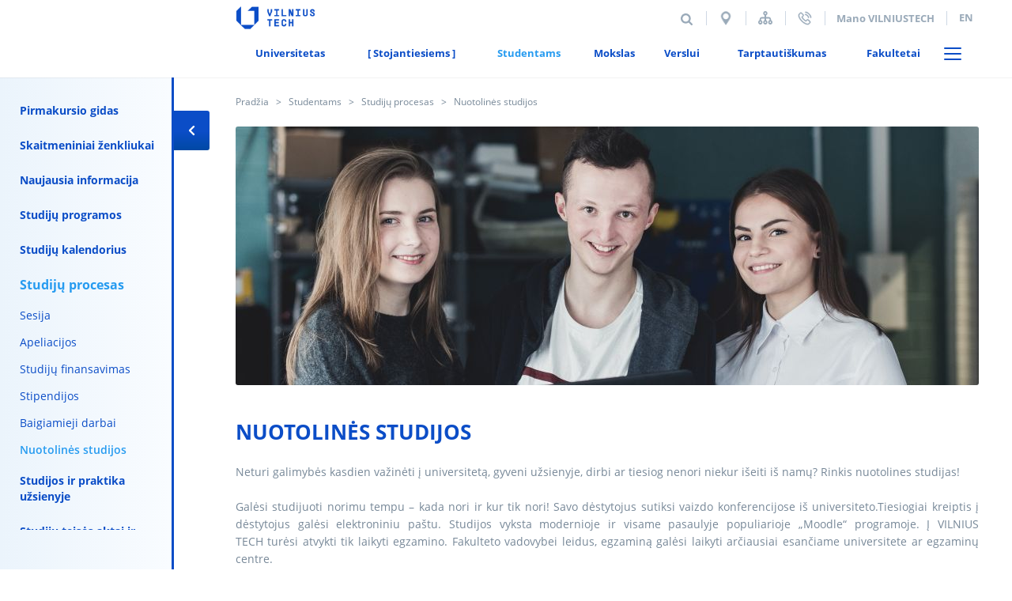

--- FILE ---
content_type: text/html; charset=utf-8
request_url: https://vilniustech.lt/studentams/studiju-procesas/nuotolines-studijos/304638
body_size: 18713
content:
<!DOCTYPE html>
<html xmlns="http://www.w3.org/1999/xhtml" lang="lt">
<head itemscope itemtype="http://schema.org/WebSite">
<meta name = "title" content = "Nuotolinės studijos | VILNIUS TECH"/>
<meta name = "description" content = "Sužinok viską apie nuotolines studijas Vilniaus Gedimino technikos universitete!"/>
<title itemprop='name'>Nuotolinės studijos | VILNIUS TECH</title>
<meta charset="UTF-8">
<meta name="description" content="Sužinok viską apie nuotolines studijas Vilniaus Gedimino technikos universitete!" />
<meta name="keywords" content="VGTU nuotolinės studijos, VILNIUS TECH nuotolines studijos" />
<meta name="author" content="e-solution: VGTU ITSC & Gaumina" />
<meta name="viewport" content="width=device-width, initial-scale=1.0, maximum-scale=1.0, user-scalable=0" />
<meta name="format-detection" content="telephone=no">
<meta name="google" content="notranslate" />
<meta name="facebook-domain-verification" content="3t913sjlpnoncuklbqhl8qsu6ayjse" />
<link rel="shortcut icon" href="https://vilniustech.lt/favicon.ico" />
<link rel="stylesheet" type="text/css" media="print" href="https://vilniustech.lt/css/print.css?md=1514968354" />
<link rel="stylesheet" href="https://maxcdn.bootstrapcdn.com/bootstrap/4.0.0/css/bootstrap.min.css"
integrity="sha384-Gn5384xqQ1aoWXA+058RXPxPg6fy4IWvTNh0E263XmFcJlSAwiGgFAW/dAiS6JXm" crossorigin="anonymous">
<link rel="stylesheet" type="text/css" href="https://vilniustech.lt/vendor/fortawesome/font-awesome/css/font-awesome.css" />
<!--[if IE]>
<link rel="stylesheet" type="text/css" href="https://vilniustech.lt/css/ie-only.css" />
<![endif]-->
<!-- Google Tag Manager -->
<script>(function(w,d,s,l,i){w[l]=w[l]||[];w[l].push({'gtm.start':

				new Date().getTime(),event:'gtm.js'});var f=d.getElementsByTagName(s)[0],

			j=d.createElement(s),dl=l!='dataLayer'?'&l='+l:'';j.async=true;j.src=

			'https://www.googletagmanager.com/gtm.js?id='+i+dl;f.parentNode.insertBefore(j,f);

	})(window,document,'script','dataLayer','GTM-N5K58C3');</script>
<!-- End Google Tag Manager -->
<link rel="stylesheet" type="text/css" media="all" href="https://vilniustech.lt/static/b187b13b83cdcd8b6f46ad7334667b1f.css" />
<script type="text/javascript" src="https://vilniustech.lt/static/ee0acc604e89030befcc62cafd950b01.js"></script>
<script type="text/javascript">
		var root_url = 'https://vilniustech.lt/';
	</script>
<script type="text/javascript" src="https://vilniustech.lt/js/ga_helpers.js?md=1510297017"></script>
<script type="text/javascript">
	$( document ).ready(function() {
	checkifVideoInFrame();
	});
	</script>
<script>
		!function(f,b,e,v,n,t,s)
		{if(f.fbq)return;n=f.fbq=function(){n.callMethod?
				n.callMethod.apply(n,arguments):n.queue.push(arguments)};
			if(!f._fbq)f._fbq=n;n.push=n;n.loaded=!0;n.version='2.0';
			n.queue=[];t=b.createElement(e);t.async=!0;
			t.src=v;s=b.getElementsByTagName(e)[0];
			s.parentNode.insertBefore(t,s)}(window, document,'script',
				'https://connect.facebook.net/en_US/fbevents.js');
		fbq('init', '241394017816896');
		fbq('track', 'PageView');
	</script>
<noscript><img height="1" width="1" style="display:none"
src="https://www.facebook.com/tr?id=241394017816896&ev=PageView&noscript=1"
/></noscript>
</head>
<body class="page">
<!-- Google Tag Manager (noscript) -->
<noscript><iframe src="https://www.googletagmanager.com/ns.html?id=GTM-N5K58C3"
height="0" width="0" style="display:none;visibility:hidden"></iframe></noscript>
<!-- End Google Tag Manager (noscript) -->
<div class="header">
<div class="upperHeaderNavs">
<div class="logo">
<a href="https://vilniustech.lt/" title="Pradžia">
<img src="https://vilniustech.lt/images/3732/186/9/6_1/VilniusTech.png" alt="Pradžia"/>
</a>
</div>
<!-- mobile logo -->
<div class="logo mobile-logo">
<a href="https://vilniustech.lt/" title="Pradžia">
<img src="https://vilniustech.lt/images/3732/186/9/6_1/VilniusTech.png" alt="Pradžia"/>
</a>
</div>
<div class="rightContent">
<div class="search">
<form>
<fieldset>
<input type="text" name="q" placeholder="Paieška" autocomplete="off" />
<input type="hidden" name="act" value="search" />
<input type="submit" value="Paieška">
</fieldset>
</form>
</div>
<a href="https://eu.opencitiesplanner.bentley.com/vilniustech/sauletekis" target="_blank" class="upperNavBlock block d3d"></a>
<div class="upperNavBlock block sitemap">
<a href="https://vilniustech.lt/papildomi-elementai/svetaines-medis/1140" title="Svetainės struktūra">Svetainės struktūra</a>
</div>
<a href="https://vilniustech.lt/kontaktai/16" class="upperNavBlock block phone"></a>
<div class="loginBlock block">
<a href="https://mano.vilniustech.lt/"  target="_blank" >
Mano VILNIUSTECH
</a>
</div>
<div class="upperNavBlock block languages">
<a href="https://vilniustech.lt/index.php?lang=2" title="en">
en
</a>
</div>
</div>
<div class="clearBoth"></div>
</div>
<div class="navigationBlock">
<div class="wrapper">
<div class="navigation">
<ul class="main_menu ">
<li  >
<a href="https://vilniustech.lt/universitetas/9" title="Universitetas" >
<span class="menu_title">Universitetas</span>
</a>
<ul class="wws_submenu">
<div class="fl w-50">
<li class="fl">
<a href="https://vilniustech.lt/universitetas/rektoriaus-zodis/303036" title="Rektoriaus žodis" >
<span>Rektoriaus žodis</span>
</a>
</li>
<li class="fl">
<a href="https://vilniustech.lt/universitetas/veiklos-dokumentai/336857" title="Veiklos dokumentai" >
<span>Veiklos dokumentai</span>
</a>
</li>
<li class="fl">
<a href="https://vilniustech.lt/universitetas/struktura/60" title="Struktūra" >
<span>Struktūra</span>
</a>
</li>
<li class="fl">
<a href="https://vilniustech.lt/universitetas/reitingai/276327" title="Reitingai" >
<span>Reitingai</span>
</a>
</li>
<li class="fl">
<a href="https://vilniustech.lt/universitetas/istorija/169" title="Istorija" >
<span>Istorija</span>
</a>
</li>
<li class="fl">
<a href="https://vilniustech.lt/universitetas/apdovanojimai/172" title="Apdovanojimai" >
<span>Apdovanojimai</span>
</a>
</li>
<li class="fl">
<a href="https://vilniustech.lt/universitetas/biblioteka/343100" title="Biblioteka"  target="_blank">
<span>Biblioteka</span>
</a>
</li>
<li class="fl">
<a href="https://vilniustech.lt/universitetas/ziniasklaidai/349157" title="Žiniasklaidai" >
<span>Žiniasklaidai</span>
</a>
</li>
</div><div class="fr w-50"> 							<li class="fr">
<a href="https://vilniustech.lt/universitetas/universiteto-stilius/322464" title="Universiteto stilius" >
<span>Universiteto stilius</span>
</a>
</li>
<li class="fr">
<a href="https://vilniustech.lt/universitetas/periodiniai-leidiniai/83004" title="Periodiniai leidiniai" >
<span>Periodiniai leidiniai</span>
</a>
</li>
<li class="fr">
<a href="https://vilniustech.lt/universitetas/darbas-vilnius-tech/175634" title="Darbas VILNIUS TECH" >
<span>Darbas VILNIUS TECH</span>
</a>
</li>
<li class="fr">
<a href="https://vilniustech.lt/universitetas/lygios-galimybes/99402" title="Lygios galimybės" >
<span>Lygios galimybės</span>
</a>
</li>
<li class="fr">
<a href="https://vilniustech.lt/universitetas/-alumni/362230" title=" Alumni" >
<span> Alumni</span>
</a>
</li>
<li class="fr">
<a href="https://vilniustech.lt/universitetas/vilnius-tech-profesoriu-emeritu-klubas/349753" title="VILNIUS TECH Profesorių emeritų klubas" >
<span>VILNIUS TECH Profesorių emeritų klubas</span>
</a>
</li>
<li class="fr">
<a href="https://vilniustech.lt/universitetas/akademine-parama-destytojams/277819" title="Akademinė parama dėstytojams" >
<span>Akademinė parama dėstytojams</span>
</a>
</li>
<li class="fr">
<a href="https://vilniustech.lt/universitetas/296107" title="" >
<span></span>
</a>
</li>
<li class="clr"></li></div>
</ul>
<li  >
<a href="https://vilniustech.lt/stojantiesiems" title="[ Stojantiesiems ]" >
<span class="menu_title">[ Stojantiesiems ]</span>
</a>
<ul class="wws_submenu">
<div class="fl w-50">
<li class="fl">
<a href="https://vilniustech.lt/-stojantiesiems-/vilniustechmoko/322820" title="#VILNIUSTECHmoko" >
<span>#VILNIUSTECHmoko</span>
</a>
</li>
<li class="fl">
<a href="https://vilniustech.lt/-stojantiesiems-/klauskkurejo/360771" title="#klauskKŪRĖJO" >
<span>#klauskKŪRĖJO</span>
</a>
</li>
<li class="fl">
<a href="https://vilniustech.lt/-stojantiesiems-/suprojektuok-savo-ateiti/280869" title="Suprojektuok savo ateitį" >
<span>Suprojektuok savo ateitį</span>
</a>
</li>
<li class="fl">
<a href="https://vilniustech.lt/-stojantiesiems-/moksleiviams-ir-mokykloms/447" title="Moksleiviams ir mokykloms" >
<span>Moksleiviams ir mokykloms</span>
</a>
</li>
<li class="fl">
<a href="https://vilniustech.lt/-stojantiesiems-/kolegines-studijos/370602" title="Koleginės studijos"  target="_blank">
<span>Koleginės studijos</span>
</a>
</li>
<li class="fl">
<a href="https://vilniustech.lt/-stojantiesiems-/bakalauro-ir-vientisosios-studijos/330" title="Bakalauro ir vientisosios studijos" >
<span>Bakalauro ir vientisosios studijos</span>
</a>
</li>
<li class="fl">
<a href="https://vilniustech.lt/-stojantiesiems-/magistranturos-studijos/370" title="Magistrantūros studijos" >
<span>Magistrantūros studijos</span>
</a>
</li>
<li class="fl">
<a href="https://vilniustech.lt/-stojantiesiems-/doktoranturos-studijos/400" title="Doktorantūros studijos" >
<span>Doktorantūros studijos</span>
</a>
</li>
<li class="fl">
<a href="https://vilniustech.lt/-stojantiesiems-/kolegiju-absolventams/416" title="Kolegijų absolventams" >
<span>Kolegijų absolventams</span>
</a>
</li>
</div><div class="fr w-50"> 							<li class="fr">
<a href="https://vilniustech.lt/-stojantiesiems-/nuotolines-studijos/26779" title="Nuotolinės studijos" >
<span>Nuotolinės studijos</span>
</a>
</li>
<li class="fr">
<a href="https://vilniustech.lt/-stojantiesiems-/istestines-studijos/434" title="Ištęstinės studijos" >
<span>Ištęstinės studijos</span>
</a>
</li>
<li class="fr">
<a href="https://vilniustech.lt/-stojantiesiems-/studijos-aukstesniuose-kursuose/445" title="Studijos aukštesniuose kursuose" >
<span>Studijos aukštesniuose kursuose</span>
</a>
</li>
<li class="fr">
<a href="https://vilniustech.lt/-stojantiesiems-/dalines-studijos/323813" title="Dalinės studijos" >
<span>Dalinės studijos</span>
</a>
</li>
<li class="fr">
<a href="https://vilniustech.lt/-stojantiesiems-/kvalifikacijos-tobulinimo-kursai/446" title="Kvalifikacijos tobulinimo kursai" >
<span>Kvalifikacijos tobulinimo kursai</span>
</a>
</li>
<li class="fr">
<a href="https://vilniustech.lt/-stojantiesiems-/studiju-aplinka/364" title="Studijų aplinka" >
<span>Studijų aplinka</span>
</a>
</li>
<li class="fr">
<a href="https://vilniustech.lt/-stojantiesiems-/kontaktai/91386" title="Kontaktai" >
<span>Kontaktai</span>
</a>
</li>
<li class="fr">
<a href="https://vilniustech.lt/-stojantiesiems-/vilnius-tech-studentu-atsiliepimai/340774" title="VILNIUS TECH studentų atsiliepimai" >
<span>VILNIUS TECH studentų atsiliepimai</span>
</a>
</li>
<li class="fr">
<a href="https://vilniustech.lt/-stojantiesiems-/stem-girls-projektas/376158" title="STEM GIRLS projektas" >
<span>STEM GIRLS projektas</span>
</a>
</li>
<li class="clr"></li></div>
</ul>
<li  class="active" >
<a href="https://vilniustech.lt/studentams/10" title="Studentams" >
<span class="menu_title">Studentams</span>
</a>
<ul class="wws_submenu">
<div class="fl w-50">
<li class="fl">
<a href="https://vilniustech.lt/studentams/pirmakursio-gidas/311783" title="Pirmakursio gidas" >
<span>Pirmakursio gidas</span>
</a>
</li>
<li class="fl">
<a href="https://vilniustech.lt/studentams/skaitmeniniai-zenkliukai/361558" title="Skaitmeniniai ženkliukai" >
<span>Skaitmeniniai ženkliukai</span>
</a>
</li>
<li class="fl">
<a href="https://vilniustech.lt/studentams/naujausia-informacija/53896" title="Naujausia informacija" >
<span>Naujausia informacija</span>
</a>
</li>
<li class="fl">
<a href="https://vilniustech.lt/studentams/studiju-programos/26678" title="Studijų programos" >
<span>Studijų programos</span>
</a>
</li>
<li class="fl">
<a href="https://vilniustech.lt/studentams/studiju-kalendorius/26685" title="Studijų kalendorius" >
<span>Studijų kalendorius</span>
</a>
</li>
<li class="fl">
<a href="https://vilniustech.lt/studentams/studiju-procesas/26696" title="Studijų procesas" >
<span>Studijų procesas</span>
</a>
</li>
<li class="fl">
<a href="https://vilniustech.lt/studentams/studijos-ir-praktika-uzsienyje/303472" title="Studijos ir praktika užsienyje" >
<span>Studijos ir praktika užsienyje</span>
</a>
</li>
<li class="fl">
<a href="https://vilniustech.lt/studentams/studiju-teises-aktai-ir-dokumentai/54172" title="Studijų teisės aktai ir dokumentai" >
<span>Studijų teisės aktai ir dokumentai</span>
</a>
</li>
<li class="fl">
<a href="https://vilniustech.lt/studentams/dublikatai-ir-pazymos/304689" title="Dublikatai ir pažymos" >
<span>Dublikatai ir pažymos</span>
</a>
</li>
<li class="fl">
<a href="https://vilniustech.lt/studentams/neformaliuju-kompetenciju-vertinimas-ir-pripazinimas/350272" title="Neformaliųjų kompetencijų vertinimas ir pripažinimas" >
<span>Neformaliųjų kompetencijų vertinimas ir pripažinimas</span>
</a>
</li>
</div><div class="fr w-50"> 							<li class="fr">
<a href="https://vilniustech.lt/studentams/karjera-studentams/68164" title="Karjera studentams" >
<span>Karjera studentams</span>
</a>
</li>
<li class="fr">
<a href="https://vilniustech.lt/studentams/studento-pagalba-studentui/368837" title="Studento pagalba studentui" >
<span>Studento pagalba studentui</span>
</a>
</li>
<li class="fr">
<a href="https://vilniustech.lt/studentams/studentams-su-individualiaisiais-poreikiais/65918" title="Studentams su individualiaisiais poreikiais" >
<span>Studentams su individualiaisiais poreikiais</span>
</a>
</li>
<li class="fr">
<a href="https://vilniustech.lt/studentams/studentu-atstovybe/360396" title="Studentų atstovybė"  target="_blank">
<span>Studentų atstovybė</span>
</a>
</li>
<li class="fr">
<a href="https://vilniustech.lt/studentams/studentu-gyvenimas-ir-veikla/135022" title="Studentų gyvenimas ir veikla" >
<span>Studentų gyvenimas ir veikla</span>
</a>
</li>
<li class="fr">
<a href="https://vilniustech.lt/studentams/psichologine-pagalba-studentams/309378" title="Psichologinė pagalba studentams" >
<span>Psichologinė pagalba studentams</span>
</a>
</li>
<li class="fr">
<a href="https://vilniustech.lt/studentams/dvasine-pagalba-ir-sielovada/297871" title="Dvasinė pagalba ir sielovada" >
<span>Dvasinė pagalba ir sielovada</span>
</a>
</li>
<li class="fr">
<a href="https://vilniustech.lt/studentams/studiju-direkcijos-kontaktai/309399" title="Studijų direkcijos kontaktai" >
<span>Studijų direkcijos kontaktai</span>
</a>
</li>
<li class="fr">
<a href="https://vilniustech.lt/studentams/studiju-aplinka/323666" title="Studijų aplinka"  target="_blank">
<span>Studijų aplinka</span>
</a>
</li>
<li class="clr"></li></div>
</ul>
<li  >
<a href="https://vilniustech.lt/mokslas/11" title="Mokslas" >
<span class="menu_title">Mokslas</span>
</a>
<ul class="wws_submenu">
<div class="fl w-50">
<li class="fl">
<a href="https://vilniustech.lt/mokslas/prioritetines-moksliniu-tyrimu-kryptys-ir-tematikos/87580" title="Prioritetinės mokslinių tyrimų kryptys ir tematikos" >
<span>Prioritetinės mokslinių tyrimų kryptys ir tematikos</span>
</a>
</li>
<li class="fl">
<a href="https://vilniustech.lt/mokslas/konferencijos-ir-renginiai/274" title="Konferencijos ir renginiai" >
<span>Konferencijos ir renginiai</span>
</a>
</li>
<li class="fl">
<a href="https://vilniustech.lt/mokslas/mokslo-padaliniai/267" title="Mokslo padaliniai" >
<span>Mokslo padaliniai</span>
</a>
</li>
<li class="fl">
<a href="https://vilniustech.lt/mokslas/doktorantura/264" title="Doktorantūra" >
<span>Doktorantūra</span>
</a>
</li>
</div><div class="fr w-50"> 							<li class="fr">
<a href="https://vilniustech.lt/mokslas/mokslo-projektai-ir-tyrimai/268" title="Mokslo projektai ir tyrimai" >
<span>Mokslo projektai ir tyrimai</span>
</a>
</li>
<li class="fr">
<a href="https://vilniustech.lt/mokslas/mokslines-veiklos-etika/335333" title="Mokslinės  veiklos etika" >
<span>Mokslinės  veiklos etika</span>
</a>
</li>
<li class="fr">
<a href="https://vilniustech.lt/mokslas/naujausia-informacija/260" title="Naujausia informacija" >
<span>Naujausia informacija</span>
</a>
</li>
<li class="fr">
<a href="https://vilniustech.lt/mokslas/kontaktai/278" title="Kontaktai" >
<span>Kontaktai</span>
</a>
</li>
<li class="clr"></li></div>
</ul>
<li  >
<a href="https://vilniustech.lt/verslui/13" title="Verslui" >
<span class="menu_title">Verslui</span>
</a>
<ul class="wws_submenu">
<div class="fl w-50">
<li class="fl">
<a href="https://vilniustech.lt/verslui/ziniu-ir-technologiju-perdavimo-centras/350662" title="Žinių ir technologijų perdavimo centras"  target="_blank">
<span>Žinių ir technologijų perdavimo centras</span>
</a>
</li>
<li class="fl">
<a href="https://vilniustech.lt/verslui/tvarumo-centras/365726" title="Tvarumo centras"  target="_blank">
<span>Tvarumo centras</span>
</a>
</li>
<li class="fl">
<a href="https://vilniustech.lt/verslui/linkmenu-fabrikas/159990" title="LinkMenų fabrikas"  target="_blank">
<span>LinkMenų fabrikas</span>
</a>
</li>
<li class="fl">
<a href="https://vilniustech.lt/verslui/-moksliniai-tyrimai-ir-paslaugos/458" title="  Moksliniai tyrimai ir paslaugos" >
<span>  Moksliniai tyrimai ir paslaugos</span>
</a>
</li>
<li class="fl">
<a href="https://vilniustech.lt/verslui/-projektai--/477" title="  Projektai   " >
<span>  Projektai   </span>
</a>
</li>
</div><div class="fr w-50"> 							<li class="fr">
<a href="https://vilniustech.lt/verslui/it-paslaugos/237508" title="IT paslaugos" >
<span>IT paslaugos</span>
</a>
</li>
<li class="fr">
<a href="https://vilniustech.lt/verslui/kvalifikacijos-tobulinimas/482" title="Kvalifikacijos tobulinimas" >
<span>Kvalifikacijos tobulinimas</span>
</a>
</li>
<li class="fr">
<a href="https://vilniustech.lt/verslui/viesieji-pirkimai/493" title="Viešieji pirkimai" >
<span>Viešieji pirkimai</span>
</a>
</li>
<li class="fr">
<a href="https://vilniustech.lt/verslui/aukcionai/336975" title="Aukcionai" >
<span>Aukcionai</span>
</a>
</li>
<li class="fr">
<a href="https://vilniustech.lt/verslui/kvieciame-bendradarbiauti/483" title="Kviečiame bendradarbiauti" >
<span>Kviečiame bendradarbiauti</span>
</a>
</li>
<li class="clr"></li></div>
</ul>
<li  >
<a href="https://vilniustech.lt/tarptautiskumas/14" title="Tarptautiškumas" >
<span class="menu_title">Tarptautiškumas</span>
</a>
<ul class="wws_submenu">
<div class="fl w-50">
<li class="fl">
<a href="https://vilniustech.lt/tarptautiskumas/-naujausia-informacija/501" title="  Naujausia informacija" >
<span>  Naujausia informacija</span>
</a>
</li>
<li class="fl">
<a href="https://vilniustech.lt/tarptautiskumas/athena-europos-universitetu-aljansas/341199" title="ATHENA Europos universitetų aljansas" >
<span>ATHENA Europos universitetų aljansas</span>
</a>
</li>
<li class="fl">
<a href="https://vilniustech.lt/tarptautiskumas/tarptautiniu-studiju-centras/33856" title="Tarptautinių studijų centras" >
<span>Tarptautinių studijų centras</span>
</a>
</li>
<li class="fl">
<a href="https://vilniustech.lt/tarptautiskumas/-tarptautine-partneryste/502" title="  Tarptautinė partnerystė" >
<span>  Tarptautinė partnerystė</span>
</a>
</li>
</div><div class="fr w-50"> 							<li class="fr">
<a href="https://vilniustech.lt/tarptautiskumas/-tarptautiniai-projektai/507" title="  Tarptautiniai projektai" >
<span>  Tarptautiniai projektai</span>
</a>
</li>
<li class="fr">
<a href="https://vilniustech.lt/tarptautiskumas/tarptautines-galimybes-darbuotojams/319020" title="Tarptautinės galimybės darbuotojams" >
<span>Tarptautinės galimybės darbuotojams</span>
</a>
</li>
<li class="fr">
<a href="https://vilniustech.lt/tarptautiskumas/uzsienio-lektoriu-paskaitos/81781" title="Užsienio lektorių paskaitos" >
<span>Užsienio lektorių paskaitos</span>
</a>
</li>
<li class="fr">
<a href="https://vilniustech.lt/tarptautiskumas/uzsienio-rysiu-direkcijos-kontaktai/518" title="Užsienio ryšių direkcijos kontaktai" >
<span>Užsienio ryšių direkcijos kontaktai</span>
</a>
</li>
<li class="clr"></li></div>
</ul>
<li  >
<a href="https://vilniustech.lt/fakultetai/15" title="Fakultetai" >
<span class="menu_title">Fakultetai</span>
</a>
<ul class="faculties_submenu">
<div class="fl w-50">
<li class="fl">
<a href="http://agai.vilniustech.lt?lang=1" title="Antano Gustaičio aviacijos institutas" >
<img src="https://vilniustech.lt/images/3737/186/9/6_1/bullet.png" alt="Antano Gustaičio aviacijos institutas">
<span>Antano Gustaičio aviacijos institutas</span>
</a>
</li>
<li class="fl">
<a href="http://ap.vilniustech.lt?lang=1" title="Aplinkos inžinerijos fakultetas" >
<img src="https://vilniustech.lt/images/3735/186/9/12_1/bullet.png" alt="Aplinkos inžinerijos fakultetas">
<span>Aplinkos inžinerijos fakultetas</span>
</a>
</li>
<li class="fl">
<a href="http://ar.vilniustech.lt?lang=1" title="Architektūros fakultetas" >
<img src="https://vilniustech.lt/images/3735/186/9/13_1/bullet.png" alt="Architektūros fakultetas">
<span>Architektūros fakultetas</span>
</a>
</li>
<li class="fl">
<a href="http://el.vilniustech.lt?lang=1" title="Elektronikos fakultetas" >
<img src="https://vilniustech.lt/images/3735/186/9/14_1/bullet.png" alt="Elektronikos fakultetas">
<span>Elektronikos fakultetas</span>
</a>
</li>
<li class="fl">
<a href="http://fm.vilniustech.lt?lang=1" title="Fundamentinių mokslų fakultetas" >
<img src="https://vilniustech.lt/images/3735/186/9/15_1/bullet.png" alt="Fundamentinių mokslų fakultetas">
<span>Fundamentinių mokslų fakultetas</span>
</a>
</li>
<li class="fl">
<a href="http://ki.vilniustech.lt?lang=1" title="Kūrybinių industrijų fakultetas" >
<img src="https://vilniustech.lt/images/3735/186/9/16_1/bullet.png" alt="Kūrybinių industrijų fakultetas">
<span>Kūrybinių industrijų fakultetas</span>
</a>
</li>
</div><div class="fr w-50"> 							<li class="fr">
<a href="http://me.vilniustech.lt?lang=1" title="Mechanikos fakultetas" >
<img src="https://vilniustech.lt/images/3735/186/9/17_1/bullet.png" alt="Mechanikos fakultetas">
<span>Mechanikos fakultetas</span>
</a>
</li>
<li class="fr">
<a href="http://st.vilniustech.lt?lang=1" title="Statybos fakultetas" >
<img src="https://vilniustech.lt/images/3735/186/9/18_1/bullet.png" alt="Statybos fakultetas">
<span>Statybos fakultetas</span>
</a>
</li>
<li class="fr">
<a href="http://ti.vilniustech.lt?lang=1" title="Transporto inžinerijos fakultetas" >
<img src="https://vilniustech.lt/images/3735/186/9/19_1/bullet.png" alt="Transporto inžinerijos fakultetas">
<span>Transporto inžinerijos fakultetas</span>
</a>
</li>
<li class="fr">
<a href="http://vv.vilniustech.lt?lang=1" title="Verslo vadybos fakultetas" >
<img src="https://vilniustech.lt/images/4336/216/10/3_0/vvf.php" alt="Verslo vadybos fakultetas">
<span>Verslo vadybos fakultetas</span>
</a>
</li>
<li class="fr">
<a href="http://lajm.lt/lt/" title="Lietuvos jūreivystės akademija" >
<img src="https://vilniustech.lt/images/3737/186/9/6_1/bullet.png" alt="Lietuvos jūreivystės akademija">
<span>Lietuvos jūreivystės akademija</span>
</a>
</li>
<li class="clr"></li></div>
</ul>
<li class="">
<span class="menu_title">
<a href="#" class="menu-hamburger" onclick="openMenuPopup(); return false;">
<span class="line line-1"></span>
<span class="line line-2"></span>
<span class="line line-3"></span>
</a>
</span>
</li>
</ul>
</div>
<div class="clearBoth"></div>
</div>
</div>
<!--mobile nav  -->
<div class="upperHeaderNavs mobile-nav">
<div class="logo">
<a href="https://vilniustech.lt/" title="Pradžia">
<img src="https://vilniustech.lt/images/3732/186/9/6_1/VilniusTech.png" alt="Pradžia"/>
</a>
</div>
<!-- mobile logo -->
<div class="logo mobile-logo">
<a href="https://vilniustech.lt/" title="Pradžia">
<img src="https://vilniustech.lt/images/3732/186/9/6_1/VilniusTech.png" alt="Pradžia"/>
</a>
</div>
<div class="rightContent">
<div class="search icon">
<i class="search-i"></i>
</div>
<a href="https://eu.opencitiesplanner.bentley.com/vilniustech/sauletekis" target="_blank" class="upperNavBlock block d3d"></a>
<a href="https://vilniustech.lt/kontaktai/16" class="upperNavBlock block phone"></a>
<div class="upperNavBlock block languages">
<a href="https://vilniustech.lt/index.php?lang=2" title="en">
en
</a>
</div>
<div class="navigation">
<ul class="main_menu">
<li>
<span class="menu_title">
<a href="#" class="menu-hamburger" onclick="openMenuPopup(); return false;">
<span class="line line-1"></span>
<span class="line line-2"></span>
<span class="line line-3"></span>
</a>
</span>
</li>
</ul>
</div>
</div>
</div>
<div class="search searchPop">
<form>
<fieldset>
<input type="text" name="q" placeholder="Paieška" autocomplete="off"/>
<input type="hidden" name="act" value="search" />
<input type="submit" value="Paieška">
</fieldset>
</form>
</div>
</div>
<div class="content">
<div class="wrapper">
<div class="path">
<a href="https://www.vilniustech.lt/index.php?lang=1" title="Pradžia">
Pradžia
</a>
<a href="https://vilniustech.lt/studentams/10" title="Studentams">Studentams</a>
<a href="https://vilniustech.lt/studentams/studiju-procesas/26696" title="Studijų procesas">Studijų procesas</a>
<span>Nuotolinės studijos</span>
</div>
<div class="fixedSide_menu is-open">
<div class="open-menu "></div>
<div class="sideMenuWrap">
<ul class="side_menu">
<li class="category">
<a href="https://vilniustech.lt/studentams/pirmakursio-gidas/311783" title="Pirmakursio gidas">Pirmakursio gidas</a>
</li>
<li class="category">
<a href="https://vilniustech.lt/studentams/skaitmeniniai-zenkliukai/361558" title="Skaitmeniniai ženkliukai">Skaitmeniniai ženkliukai</a>
</li>
<li class="category">
<a href="https://vilniustech.lt/studentams/naujausia-informacija/53896" title="Naujausia informacija">Naujausia informacija</a>
</li>
<li class="category">
<a href="https://vilniustech.lt/studentams/studiju-programos/26678" title="Studijų programos">Studijų programos</a>
</li>
<li class="category">
<a href="https://vilniustech.lt/studentams/studiju-kalendorius/26685" title="Studijų kalendorius">Studijų kalendorius</a>
</li>
<li class="category active">
<a href="https://vilniustech.lt/studentams/studiju-procesas/26696" title="Studijų procesas">Studijų procesas</a>
<ul>
<li class="subcategory_1">
<a href="https://vilniustech.lt/studentams/studiju-procesas/sesija/26707" title="Sesija">Sesija</a>
</li>
<li class="subcategory_1">
<a href="https://vilniustech.lt/studentams/studiju-procesas/apeliacijos/26720" title="Apeliacijos">Apeliacijos</a>
</li>
<li class="subcategory_1">
<a href="https://vilniustech.lt/studentams/studiju-procesas/studiju-finansavimas/206348" title="Studijų finansavimas">Studijų finansavimas</a>
</li>
<li class="subcategory_1">
<a href="https://vilniustech.lt/studentams/studiju-procesas/stipendijos/26728" title="Stipendijos">Stipendijos</a>
</li>
<li class="subcategory_1">
<a href="https://vilniustech.lt/studentams/studiju-procesas/baigiamieji-darbai/26734" title="Baigiamieji darbai">Baigiamieji darbai</a>
</li>
<li class="subcategory_1 active">
<a href="https://vilniustech.lt/studentams/studiju-procesas/nuotolines-studijos/304638" title="Nuotolinės studijos">Nuotolinės studijos</a>
</li>
</ul>
</li>
<li class="category">
<a href="https://vilniustech.lt/studentams/studijos-ir-praktika-uzsienyje/303472" title="Studijos ir praktika užsienyje">Studijos ir praktika užsienyje</a>
</li>
<li class="category">
<a href="https://vilniustech.lt/studentams/studiju-teises-aktai-ir-dokumentai/54172" title="Studijų teisės aktai ir dokumentai">Studijų teisės aktai ir dokumentai</a>
</li>
<li class="category">
<a href="https://vilniustech.lt/studentams/dublikatai-ir-pazymos/304689" title="Dublikatai ir pažymos">Dublikatai ir pažymos</a>
</li>
<li class="category">
<a href="https://vilniustech.lt/studentams/neformaliuju-kompetenciju-vertinimas-ir-pripazinimas/350272" title="Neformaliųjų kompetencijų vertinimas ir pripažinimas">Neformaliųjų kompetencijų vertinimas ir pripažinimas</a>
</li>
<li class="category">
<a href="https://vilniustech.lt/studentams/karjera-studentams/68164" title="Karjera studentams">Karjera studentams</a>
</li>
<li class="category">
<a href="https://vilniustech.lt/studentams/studento-pagalba-studentui/368837" title="Studento pagalba studentui">Studento pagalba studentui</a>
</li>
<li class="category">
<a href="https://vilniustech.lt/studentams/studentams-su-individualiaisiais-poreikiais/65918" title="Studentams su individualiaisiais poreikiais">Studentams su individualiaisiais poreikiais</a>
</li>
<li class="category">
<a href="https://vilniustechsa.lt/" title="Studentų atstovybė"  target="_blank">Studentų atstovybė</a>
</li>
<li class="category">
<a href="https://vilniustech.lt/studentams/studentu-gyvenimas-ir-veikla/135022" title="Studentų gyvenimas ir veikla">Studentų gyvenimas ir veikla</a>
</li>
<li class="category">
<a href="https://vilniustech.lt/studentams/psichologine-pagalba-studentams/309378" title="Psichologinė pagalba studentams">Psichologinė pagalba studentams</a>
</li>
<li class="category">
<a href="https://vilniustech.lt/studentams/dvasine-pagalba-ir-sielovada/297871" title="Dvasinė pagalba ir sielovada">Dvasinė pagalba ir sielovada</a>
</li>
<li class="category">
<a href="https://vilniustech.lt/studentams/studiju-direkcijos-kontaktai/309399" title="Studijų direkcijos kontaktai">Studijų direkcijos kontaktai</a>
</li>
<li class="category">
<a href="https://vilniustech.lt/stojantiesiems/studiju-aplinka/364" title="Studijų aplinka"  target="_blank">Studijų aplinka</a>
</li>
</ul>
</div>
</div>
<div
class="is_submenu" >
<div>
<div class="template_holder" data-subtype="element_image"><div class="element_image mb">
<img src="https://vilniustech.lt/images/3052/152/7/17_1/DSC_5823.jpg" alt="">
</div></div><div class="template_holder" data-subtype="element_heading"><h1 class="element_heading mb">
Nuotolinės studijos
</h1></div><div class="template_holder" data-subtype="element_text"><div class="element_text mb">
<div style="text-align: justify;">Neturi galimybės kasdien važinėti į universitetą, gyveni užsienyje, dirbi ar tiesiog nenori niekur išeiti iš namų? Rinkis nuotolines studijas!<br />
&nbsp;<br />
Galėsi studijuoti norimu tempu &ndash; kada nori ir kur tik nori! Savo dėstytojus sutiksi vaizdo konferencijose iš universiteto.Tiesiogiai kreiptis į dėstytojus galėsi elektroniniu paštu. Studijos vyksta modernioje ir visame pasaulyje populiarioje &bdquo;Moodle&ldquo; programoje. Į VILNIUS TECH&nbsp;turėsi atvykti tik laikyti egzamino. Fakulteto vadovybei&nbsp;leidus, egzaminą galėsi laikyti arčiausiai esančiame universitete ar egzaminų centre.<br />
<br />
<strong>Baigęs nuotolines studijas gausi tokį patį diplomą, kokį ir studijavę įprastu būdu, bet būsi sutaupęs tiek laiko, tiek pinigų! Nuotoliniu būdu galima įgyti bakalauro ir magistro laipsnius.</strong><br />
&nbsp;</div>
<div class="clr"></div>
</div></div><div class="template_holder" data-subtype="element_button"><div class="element_link custom mb blue_button">
<a class="button" href="https://vilniustech.lt/stojantiesiems/nuotolines-studijos/26779?lang=1" title="Daugiau informacijos rasi čia"  onclick="window.open( this.href ); return false;">
Daugiau informacijos rasi čia
</a>
<div class="clr"></div>
</div></div>
<div class="clr"></div>
</div>
</div>
<div class="sidemenuOverlay"></div>
<div class="clr">
<ul style="list-style-type: none;">
<li>
<div id="bg-info"></div>
<ul id="users-list">
<li style="padding-bottom: 5px">Puslapio administratoriai:</li>
<li>Nora Skaburskienė</li>
<li>Ingrida Sys-Mureikienė</li>
<li>Ieva Višnevskienė</li>
<li>Aušra Teleišė</li>
<li>Eligijus Gaižauskas</li>
<li>Kristina Nogteva</li>
<li>Neda Černiauskaitė</li>
<li>Monika Daukintytė</li>
<li>Ugnė Daraškevičiūtė</li>
</ul>
</li>
</ul>
</div>
</div>
</div>
<div id="menu_popup" class="pop-up-meniu">
<div class="wrapper main-content  ">
<div class="mobile-main-content-block">
<div class="show-mobile-nav-items desktopShow">
<a class="mobile-meniu-list-anchor" href="https://vilniustech.lt/universitetas/9" title="Universitetas" >
<span class="menu_title">Universitetas</span>
</a>
<span class="goToChild"></span>
</div>
<div class="show-mobile-nav-items mobileShow">
<a class="mobile-meniu-list-anchor" href="https://vilniustech.lt/universitetas/9" title="Universitetas" >
<span class="menu_title">Universitetas</span>
</a>
</div>
<div class="mobile-meniu-list-items">
<div class="meniu-list-item">
<a  href="https://vilniustech.lt/universitetas/rektoriaus-zodis/303036?lang=1" title="Rektoriaus žodis" >
<span class="meniu-item-title">Rektoriaus žodis</span>
</a>
</div>
<div class="meniu-list-item">
<a  href="https://vilniustech.lt/universitetas/veiklos-dokumentai/336857?lang=1" title="Veiklos dokumentai" >
<span class="meniu-item-title">Veiklos dokumentai</span>
</a>
</div>
<div class="arrow" data-menu="menuChild_336857"></div>
<div class="mobile-meniu-list-items secondLvl" id="menuChild_336857">
<div class="meniu-list-item">
<a  href="https://vilniustech.lt/universitetas/veiklos-dokumentai/planai-ir-ataskaitos/59?lang=1" title="Planai ir ataskaitos" >
<span class="meniu-item-title">Planai ir ataskaitos</span>
</a>
</div>
<div class="meniu-list-item">
<a  href="https://vilniustech.lt/universitetas/veiklos-dokumentai/kokybes-uztikrinimas/320803?lang=1" title="Kokybės užtikrinimas" >
<span class="meniu-item-title">Kokybės užtikrinimas</span>
</a>
</div>
</div>
<div class="meniu-list-item">
<a  href="https://vilniustech.lt/universitetas/struktura/60?lang=1" title="Struktūra" >
<span class="meniu-item-title">Struktūra</span>
</a>
</div>
<div class="arrow" data-menu="menuChild_60"></div>
<div class="mobile-meniu-list-items secondLvl" id="menuChild_60">
<div class="meniu-list-item">
<a  href="https://vilniustech.lt/universitetas/struktura/taryba/73?lang=1" title="Taryba" >
<span class="meniu-item-title">Taryba</span>
</a>
</div>
<div class="arrow" data-menu="menuChild_73"></div>
<div class="mobile-meniu-list-items secondLvl thirdlvl" id="menuChild_73">
<div class="meniu-list-item">
<a  href="https://vilniustech.lt/universitetas/struktura/taryba/ataskaitos/104?lang=1" title="Ataskaitos" >
<span class="meniu-item-title">Ataskaitos</span>
</a>
</div>
</div>
<div class="meniu-list-item">
<a  href="https://vilniustech.lt/universitetas/struktura/senatas/109?lang=1" title="Senatas" >
<span class="meniu-item-title">Senatas</span>
</a>
</div>
<div class="meniu-list-item">
<a  href="https://vilniustech.lt/universitetas/struktura/kancleris-ir-prorektoriai/152?lang=1" title="Kancleris ir prorektoriai" >
<span class="meniu-item-title">Kancleris ir prorektoriai</span>
</a>
</div>
<div class="meniu-list-item">
<a  href="https://vilniustech.lt/universitetas/struktura/rektoratas/164?lang=1" title="Rektoratas" >
<span class="meniu-item-title">Rektoratas</span>
</a>
</div>
</div>
<div class="meniu-list-item">
<a  href="https://vilniustech.lt/universitetas/reitingai/276327?lang=1" title="Reitingai" >
<span class="meniu-item-title">Reitingai</span>
</a>
</div>
<div class="meniu-list-item">
<a  href="https://vilniustech.lt/universitetas/istorija/169?lang=1" title="Istorija" >
<span class="meniu-item-title">Istorija</span>
</a>
</div>
<div class="meniu-list-item">
<a  href="https://vilniustech.lt/universitetas/apdovanojimai/172?lang=1" title="Apdovanojimai" >
<span class="meniu-item-title">Apdovanojimai</span>
</a>
</div>
<div class="meniu-list-item">
<a  href="https://vilniustech.lt/universitetas/biblioteka/343100?lang=1" title="Biblioteka"  target="_blank">
<span class="meniu-item-title">Biblioteka</span>
</a>
</div>
<div class="meniu-list-item">
<a  href="https://vilniustech.lt/universitetas/ziniasklaidai/349157?lang=1" title="Žiniasklaidai" >
<span class="meniu-item-title">Žiniasklaidai</span>
</a>
</div>
<div class="arrow" data-menu="menuChild_349157"></div>
<div class="mobile-meniu-list-items secondLvl" id="menuChild_349157">
<div class="meniu-list-item">
<a  href="https://vilniustech.lt/universitetas/ziniasklaidai/vilnius-tech-novatoriai/349167?lang=1" title="VILNIUS TECH novatoriai" >
<span class="meniu-item-title">VILNIUS TECH novatoriai</span>
</a>
</div>
<div class="meniu-list-item">
<a  href="https://vilniustech.lt/universitetas/ziniasklaidai/vizualine-medziaga/349185?lang=1" title="Vizualinė medžiaga" >
<span class="meniu-item-title">Vizualinė medžiaga</span>
</a>
</div>
</div>
<div class="meniu-list-item">
<a  href="https://vilniustech.lt/universitetas/universiteto-stilius/322464?lang=1" title="Universiteto stilius" >
<span class="meniu-item-title">Universiteto stilius</span>
</a>
</div>
<div class="meniu-list-item">
<a  href="https://vilniustech.lt/universitetas/periodiniai-leidiniai/83004?lang=1" title="Periodiniai leidiniai" >
<span class="meniu-item-title">Periodiniai leidiniai</span>
</a>
</div>
<div class="meniu-list-item">
<a  href="https://vilniustech.lt/universitetas/darbas-vilnius-tech/175634?lang=1" title="Darbas VILNIUS TECH" >
<span class="meniu-item-title">Darbas VILNIUS TECH</span>
</a>
</div>
<div class="meniu-list-item">
<a  href="https://vilniustech.lt/universitetas/lygios-galimybes/99402?lang=1" title="Lygios galimybės" >
<span class="meniu-item-title">Lygios galimybės</span>
</a>
</div>
<div class="meniu-list-item">
<a  href="https://vilniustech.lt/universitetas/-alumni/362230?lang=1" title=" Alumni" >
<span class="meniu-item-title"> Alumni</span>
</a>
</div>
<div class="meniu-list-item">
<a  href="https://vilniustech.lt/universitetas/vilnius-tech-profesoriu-emeritu-klubas/349753?lang=1" title="VILNIUS TECH Profesorių emeritų klubas" >
<span class="meniu-item-title">VILNIUS TECH Profesorių emeritų klubas</span>
</a>
</div>
<div class="arrow" data-menu="menuChild_349753"></div>
<div class="mobile-meniu-list-items secondLvl" id="menuChild_349753">
<div class="meniu-list-item">
<a  href="https://vilniustech.lt/universitetas/vilnius-tech-profesoriu-emeritu-klubas/apie-mus/349757?lang=1" title="Apie mus" >
<span class="meniu-item-title">Apie mus</span>
</a>
</div>
<div class="meniu-list-item">
<a  href="https://vilniustech.lt/universitetas/vilnius-tech-profesoriu-emeritu-klubas/dokumentai/349758?lang=1" title="Dokumentai" >
<span class="meniu-item-title">Dokumentai</span>
</a>
</div>
<div class="meniu-list-item">
<a  href="https://vilniustech.lt/universitetas/vilnius-tech-profesoriu-emeritu-klubas/klubo-taryba/349759?lang=1" title="Klubo taryba" >
<span class="meniu-item-title">Klubo taryba</span>
</a>
</div>
<div class="meniu-list-item">
<a  href="https://vilniustech.lt/universitetas/vilnius-tech-profesoriu-emeritu-klubas/klubo-nariai/349760?lang=1" title="Klubo nariai" >
<span class="meniu-item-title">Klubo nariai</span>
</a>
</div>
<div class="meniu-list-item">
<a  href="https://vilniustech.lt/universitetas/vilnius-tech-profesoriu-emeritu-klubas/veikla/349761?lang=1" title="Veikla" >
<span class="meniu-item-title">Veikla</span>
</a>
</div>
<div class="meniu-list-item">
<a  href="https://vilniustech.lt/universitetas/vilnius-tech-profesoriu-emeritu-klubas/kontaktai/349762?lang=1" title="Kontaktai" >
<span class="meniu-item-title">Kontaktai</span>
</a>
</div>
</div>
<div class="meniu-list-item">
<a  href="https://vilniustech.lt/universitetas/akademine-parama-destytojams/277819?lang=1" title="Akademinė parama dėstytojams" >
<span class="meniu-item-title">Akademinė parama dėstytojams</span>
</a>
</div>
<div class="arrow" data-menu="menuChild_277819"></div>
<div class="mobile-meniu-list-items secondLvl" id="menuChild_277819">
<div class="meniu-list-item">
<a  href="https://vilniustech.lt/universitetas/akademine-parama-destytojams/edukaciniu-kompetenciju-grupe/279347?lang=1" title="Edukacinių kompetencijų grupė" >
<span class="meniu-item-title">Edukacinių kompetencijų grupė</span>
</a>
</div>
<div class="meniu-list-item">
<a  href="https://vilniustech.lt/universitetas/akademine-parama-destytojams/elekroniniu-studiju-grupe/332433?lang=1" title="Elekroninių studijų grupė" >
<span class="meniu-item-title">Elekroninių studijų grupė</span>
</a>
</div>
<div class="meniu-list-item">
<a  href="https://vilniustech.lt/universitetas/akademine-parama-destytojams/psichologines-pagalbos-ir-individualiuju-poreikiu-reikalu-grupe/332450?lang=1" title="Psichologinės pagalbos ir individualiųjų poreikių reikalų grupė" >
<span class="meniu-item-title">Psichologinės pagalbos ir individualiųjų poreikių reikalų grupė</span>
</a>
</div>
<div class="meniu-list-item">
<a  href="https://vilniustech.lt/universitetas/akademine-parama-destytojams/audiovizualiniu-technologiju-grupe/332452?lang=1" title="Audiovizualinių technologijų grupė" >
<span class="meniu-item-title">Audiovizualinių technologijų grupė</span>
</a>
</div>
<div class="meniu-list-item">
<a  href="https://vilniustech.lt/universitetas/akademine-parama-destytojams/mokymai-vilnius-tech-destytojams/332436?lang=1" title="Mokymai VILNIUS TECH dėstytojams" >
<span class="meniu-item-title">Mokymai VILNIUS TECH dėstytojams</span>
</a>
</div>
<div class="meniu-list-item">
<a  href="https://vilniustech.lt/universitetas/akademine-parama-destytojams/mokymai-isorinems-institucijoms/332455?lang=1" title="Mokymai išorinėms institucijoms" >
<span class="meniu-item-title">Mokymai išorinėms institucijoms</span>
</a>
</div>
</div>
<div class="meniu-list-item">
<a  href="https://vilniustech.lt/universitetas/296107?lang=1" title="" >
<span class="meniu-item-title"></span>
</a>
</div>
<div class="arrow" data-menu="menuChild_296107"></div>
<div class="mobile-meniu-list-items secondLvl" id="menuChild_296107">
<div class="meniu-list-item">
<a  href="https://vilniustech.lt/universitetas/duomenu-saugumas/296093?lang=1" title="Duomenų saugumas" >
<span class="meniu-item-title">Duomenų saugumas</span>
</a>
</div>
</div>
</div>
</div>
<div class="mobile-main-content-block">
<div class="show-mobile-nav-items desktopShow">
<a class="mobile-meniu-list-anchor" href="https://vilniustech.lt/stojantiesiems" title="[ Stojantiesiems ]" >
<span class="menu_title">[ Stojantiesiems ]</span>
</a>
<span class="goToChild"></span>
</div>
<div class="show-mobile-nav-items mobileShow">
<a class="mobile-meniu-list-anchor" href="https://vilniustech.lt/stojantiesiems" title="[ Stojantiesiems ]" >
<span class="menu_title">[ Stojantiesiems ]</span>
</a>
</div>
<div class="mobile-meniu-list-items">
<div class="meniu-list-item">
<a  href="https://vilniustech.lt/-stojantiesiems-/vilniustechmoko/322820?lang=1" title="#VILNIUSTECHmoko" >
<span class="meniu-item-title">#VILNIUSTECHmoko</span>
</a>
</div>
<div class="meniu-list-item">
<a  href="https://vilniustech.lt/-stojantiesiems-/klauskkurejo/360771?lang=1" title="#klauskKŪRĖJO" >
<span class="meniu-item-title">#klauskKŪRĖJO</span>
</a>
</div>
<div class="meniu-list-item">
<a  href="https://vilniustech.lt/-stojantiesiems-/suprojektuok-savo-ateiti/280869?lang=1" title="Suprojektuok savo ateitį" >
<span class="meniu-item-title">Suprojektuok savo ateitį</span>
</a>
</div>
<div class="meniu-list-item">
<a  href="https://vilniustech.lt/-stojantiesiems-/moksleiviams-ir-mokykloms/447?lang=1" title="Moksleiviams ir mokykloms" >
<span class="meniu-item-title">Moksleiviams ir mokykloms</span>
</a>
</div>
<div class="arrow" data-menu="menuChild_447"></div>
<div class="mobile-meniu-list-items secondLvl" id="menuChild_447">
<div class="meniu-list-item">
<a  href="https://vilniustech.lt/-stojantiesiems-/moksleiviams-ir-mokykloms/kvietimas-mokykloms/348971?lang=1" title="Kvietimas mokykloms" >
<span class="meniu-item-title">Kvietimas mokykloms</span>
</a>
</div>
<div class="meniu-list-item">
<a  href="https://vilniustech.lt/-stojantiesiems-/moksleiviams-ir-mokykloms/vilnius-tech-mokyklos-bureliai-mokymai/322846?lang=1" title="VILNIUS TECH mokyklos, būreliai, mokymai" >
<span class="meniu-item-title">VILNIUS TECH mokyklos, būreliai, mokymai</span>
</a>
</div>
<div class="arrow" data-menu="menuChild_322846"></div>
<div class="mobile-meniu-list-items secondLvl thirdlvl" id="menuChild_322846">
<div class="meniu-list-item">
<a  href="https://vilniustech.lt/-stojantiesiems-/moksleiviams-ir-mokykloms/vilnius-tech-mokyklos-bureliai-mokymai/vilnius-tech-klases/95340?lang=1" title="VILNIUS TECH klasės" >
<span class="meniu-item-title">VILNIUS TECH klasės</span>
</a>
</div>
<div class="meniu-list-item">
<a  href="https://vilniustech.lt/-stojantiesiems-/moksleiviams-ir-mokykloms/vilnius-tech-mokyklos-bureliai-mokymai/jaunuju-architektu-ir-dizaineriu-mokykla/88307?lang=1" title="Jaunųjų architektų ir dizainerių mokykla" >
<span class="meniu-item-title">Jaunųjų architektų ir dizainerių mokykla</span>
</a>
</div>
<div class="meniu-list-item">
<a  href="https://vilniustech.lt/-stojantiesiems-/moksleiviams-ir-mokykloms/vilnius-tech-mokyklos-bureliai-mokymai/nuotolinio-ugdymo-programa-ateities-inzinerija-/201537?lang=1" title="Nuotolinio ugdymo programa „Ateities inžinerija“ " >
<span class="meniu-item-title">Nuotolinio ugdymo programa „Ateities inžinerija“ </span>
</a>
</div>
<div class="meniu-list-item">
<a  href="https://vilniustech.lt/-stojantiesiems-/moksleiviams-ir-mokykloms/vilnius-tech-mokyklos-bureliai-mokymai/android-programeliu-kurimas/88983?lang=1" title="Android programėlių kūrimas" >
<span class="meniu-item-title">Android programėlių kūrimas</span>
</a>
</div>
</div>
<div class="meniu-list-item">
<a  href="https://vilniustech.lt/-stojantiesiems-/moksleiviams-ir-mokykloms/renginiai-moksleiviams/217778?lang=1" title="Renginiai moksleiviams" >
<span class="meniu-item-title">Renginiai moksleiviams</span>
</a>
</div>
<div class="meniu-list-item">
<a  href="https://vilniustech.lt/-stojantiesiems-/moksleiviams-ir-mokykloms/edukacines-elektronikos-dirbtuves/372237?lang=1" title="Edukacinės elektronikos dirbtuvės" >
<span class="meniu-item-title">Edukacinės elektronikos dirbtuvės</span>
</a>
</div>
</div>
<div class="meniu-list-item">
<a  href="https://vilniustech.lt/-stojantiesiems-/kolegines-studijos/370602?lang=1" title="Koleginės studijos"  target="_blank">
<span class="meniu-item-title">Koleginės studijos</span>
</a>
</div>
<div class="meniu-list-item">
<a  href="https://vilniustech.lt/-stojantiesiems-/bakalauro-ir-vientisosios-studijos/330?lang=1" title="Bakalauro ir vientisosios studijos" >
<span class="meniu-item-title">Bakalauro ir vientisosios studijos</span>
</a>
</div>
<div class="arrow" data-menu="menuChild_330"></div>
<div class="mobile-meniu-list-items secondLvl" id="menuChild_330">
<div class="meniu-list-item">
<a  href="https://vilniustech.lt/-stojantiesiems-/bakalauro-ir-vientisosios-studijos/priemimas-2026/337?lang=1" title="Priėmimas 2026" >
<span class="meniu-item-title">Priėmimas 2026</span>
</a>
</div>
<div class="arrow" data-menu="menuChild_337"></div>
<div class="mobile-meniu-list-items secondLvl thirdlvl" id="menuChild_337">
<div class="meniu-list-item">
<a  href="https://vilniustech.lt/-stojantiesiems-/bakalauro-ir-vientisosios-studijos/priemimas-2026/-isankstinis-priemimas-i-nuolatines-studijas/338?lang=1" title="  Išankstinis priėmimas į nuolatines studijas" >
<span class="meniu-item-title">  Išankstinis priėmimas į nuolatines studijas</span>
</a>
</div>
</div>
<div class="meniu-list-item">
<a  href="https://vilniustech.lt/-stojantiesiems-/bakalauro-ir-vientisosios-studijos/studiju-programos/317451?lang=1" title="Studijų programos" >
<span class="meniu-item-title">Studijų programos</span>
</a>
</div>
<div class="arrow" data-menu="menuChild_317451"></div>
<div class="mobile-meniu-list-items secondLvl thirdlvl" id="menuChild_317451">
<div class="meniu-list-item">
<a  href="https://vilniustech.lt/-stojantiesiems-/bakalauro-ir-vientisosios-studijos/studiju-programos/vientisuju-studiju-programos/317454?lang=1" title="Vientisųjų studijų programos" >
<span class="meniu-item-title">Vientisųjų studijų programos</span>
</a>
</div>
<div class="meniu-list-item">
<a  href="https://vilniustech.lt/-stojantiesiems-/bakalauro-ir-vientisosios-studijos/studiju-programos/dvigubo-diplomo-studijos/321126?lang=1" title="Dvigubo diplomo studijos" >
<span class="meniu-item-title">Dvigubo diplomo studijos</span>
</a>
</div>
<div class="meniu-list-item">
<a  href="https://vilniustech.lt/-stojantiesiems-/bakalauro-ir-vientisosios-studijos/studiju-programos/sustiprintu-studiju-grupes/311488?lang=1" title="Sustiprintų studijų grupės" >
<span class="meniu-item-title">Sustiprintų studijų grupės</span>
</a>
</div>
</div>
<div class="meniu-list-item">
<a  href="https://vilniustech.lt/-stojantiesiems-/bakalauro-ir-vientisosios-studijos/studiju-kaina/292944?lang=1" title="Studijų kaina" >
<span class="meniu-item-title">Studijų kaina</span>
</a>
</div>
<div class="meniu-list-item">
<a  href="https://vilniustech.lt/-stojantiesiems-/bakalauro-ir-vientisosios-studijos/stipendijos-stojantiesiems/327826?lang=1" title="Stipendijos stojantiesiems" >
<span class="meniu-item-title">Stipendijos stojantiesiems</span>
</a>
</div>
<div class="meniu-list-item">
<a  href="https://vilniustech.lt/-stojantiesiems-/bakalauro-ir-vientisosios-studijos/konkursinio-balo-sandara/348?lang=1" title="Konkursinio balo sandara" >
<span class="meniu-item-title">Konkursinio balo sandara</span>
</a>
</div>
<div class="meniu-list-item">
<a  href="https://vilniustech.lt/-stojantiesiems-/bakalauro-ir-vientisosios-studijos/stojamieji-egzaminai-ir-testai/342?lang=1" title="Stojamieji egzaminai ir testai" >
<span class="meniu-item-title">Stojamieji egzaminai ir testai</span>
</a>
</div>
<div class="arrow" data-menu="menuChild_342"></div>
<div class="mobile-meniu-list-items secondLvl thirdlvl" id="menuChild_342">
<div class="meniu-list-item">
<a  href="https://vilniustech.lt/-stojantiesiems-/bakalauro-ir-vientisosios-studijos/stojamieji-egzaminai-ir-testai/meninio-architekturinio-issilavinimo-egzaminas/343?lang=1" title="Meninio architektūrinio išsilavinimo egzaminas" >
<span class="meniu-item-title">Meninio architektūrinio išsilavinimo egzaminas</span>
</a>
</div>
<div class="meniu-list-item">
<a  href="https://vilniustech.lt/-stojantiesiems-/bakalauro-ir-vientisosios-studijos/stojamieji-egzaminai-ir-testai/meniniu-krastovaizdzio-architekturos-gebejimu-egzaminas/336289?lang=1" title="Meninių kraštovaizdžio architektūros gebėjimų egzaminas" >
<span class="meniu-item-title">Meninių kraštovaizdžio architektūros gebėjimų egzaminas</span>
</a>
</div>
<div class="meniu-list-item">
<a  href="https://vilniustech.lt/-stojantiesiems-/bakalauro-ir-vientisosios-studijos/stojamieji-egzaminai-ir-testai/-profesinio-tinkamumo-testas/345?lang=1" title="  Profesinio tinkamumo testas" >
<span class="meniu-item-title">  Profesinio tinkamumo testas</span>
</a>
</div>
<div class="meniu-list-item">
<a  href="https://vilniustech.lt/-stojantiesiems-/bakalauro-ir-vientisosios-studijos/stojamieji-egzaminai-ir-testai/-fizinio-pajegumo-testas/346?lang=1" title="  Fizinio pajėgumo testas" >
<span class="meniu-item-title">  Fizinio pajėgumo testas</span>
</a>
</div>
<div class="meniu-list-item">
<a  href="https://vilniustech.lt/-stojantiesiems-/bakalauro-ir-vientisosios-studijos/stojamieji-egzaminai-ir-testai/sveikatos-pazymejimas/120326?lang=1" title="Sveikatos pažymėjimas" >
<span class="meniu-item-title">Sveikatos pažymėjimas</span>
</a>
</div>
</div>
<div class="meniu-list-item">
<a  href="https://vilniustech.lt/-stojantiesiems-/bakalauro-ir-vientisosios-studijos/igijusiems-issilavinima-uzsienyje/320744?lang=1" title="Įgijusiems išsilavinimą užsienyje" >
<span class="meniu-item-title">Įgijusiems išsilavinimą užsienyje</span>
</a>
</div>
<div class="meniu-list-item">
<a  href="https://vilniustech.lt/-stojantiesiems-/bakalauro-ir-vientisosios-studijos/teises-aktai/110376?lang=1" title="Teisės aktai" >
<span class="meniu-item-title">Teisės aktai</span>
</a>
</div>
<div class="meniu-list-item">
<a  href="https://vilniustech.lt/-stojantiesiems-/bakalauro-ir-vientisosios-studijos/leidinys-apie-bakalauro-studijas-2026-m/327573?lang=1" title="Leidinys apie bakalauro studijas 2026 m." >
<span class="meniu-item-title">Leidinys apie bakalauro studijas 2026 m.</span>
</a>
</div>
<div class="meniu-list-item">
<a  href="https://vilniustech.lt/-stojantiesiems-/bakalauro-ir-vientisosios-studijos/2025-m-bendrojo-priemimo-rezultatai/329798?lang=1" title="2025 m. bendrojo priėmimo rezultatai" >
<span class="meniu-item-title">2025 m. bendrojo priėmimo rezultatai</span>
</a>
</div>
<div class="meniu-list-item">
<a  href="https://vilniustech.lt/-stojantiesiems-/bakalauro-ir-vientisosios-studijos/duk/322083?lang=1" title="DUK" >
<span class="meniu-item-title">DUK</span>
</a>
</div>
</div>
<div class="meniu-list-item">
<a  href="https://vilniustech.lt/-stojantiesiems-/magistranturos-studijos/370?lang=1" title="Magistrantūros studijos" >
<span class="meniu-item-title">Magistrantūros studijos</span>
</a>
</div>
<div class="arrow" data-menu="menuChild_370"></div>
<div class="mobile-meniu-list-items secondLvl" id="menuChild_370">
<div class="meniu-list-item">
<a  href="https://vilniustech.lt/-stojantiesiems-/magistranturos-studijos/studiju-programos/317403?lang=1" title="Studijų programos" >
<span class="meniu-item-title">Studijų programos</span>
</a>
</div>
<div class="arrow" data-menu="menuChild_317403"></div>
<div class="mobile-meniu-list-items secondLvl thirdlvl" id="menuChild_317403">
<div class="meniu-list-item">
<a  href="https://vilniustech.lt/-stojantiesiems-/magistranturos-studijos/studiju-programos/stojanciojo-galimybiu-aprasas/84120?lang=1" title="Stojančiojo galimybių aprašas" >
<span class="meniu-item-title">Stojančiojo galimybių aprašas</span>
</a>
</div>
</div>
<div class="meniu-list-item">
<a  href="https://vilniustech.lt/-stojantiesiems-/magistranturos-studijos/jungtines-ir-dvigubo-diplomo-studijos/343141?lang=1" title="Jungtinės ir dvigubo diplomo studijos" >
<span class="meniu-item-title">Jungtinės ir dvigubo diplomo studijos</span>
</a>
</div>
<div class="meniu-list-item">
<a  href="https://vilniustech.lt/-stojantiesiems-/magistranturos-studijos/hibridines-studijos/334930?lang=1" title="Hibridinės studijos" >
<span class="meniu-item-title">Hibridinės studijos</span>
</a>
</div>
<div class="meniu-list-item">
<a  href="https://vilniustech.lt/-stojantiesiems-/magistranturos-studijos/individualizuotos-magistranturos-studijos/340675?lang=1" title="Individualizuotos magistrantūros studijos" >
<span class="meniu-item-title">Individualizuotos magistrantūros studijos</span>
</a>
</div>
<div class="meniu-list-item">
<a  href="https://vilniustech.lt/-stojantiesiems-/magistranturos-studijos/studiju-kaina/394?lang=1" title="Studijų kaina" >
<span class="meniu-item-title">Studijų kaina</span>
</a>
</div>
<div class="meniu-list-item">
<a  href="https://vilniustech.lt/-stojantiesiems-/magistranturos-studijos/stojimo-tvarka/388?lang=1" title="Stojimo tvarka" >
<span class="meniu-item-title">Stojimo tvarka</span>
</a>
</div>
<div class="meniu-list-item">
<a  href="https://vilniustech.lt/-stojantiesiems-/magistranturos-studijos/galimybiu-aprasas/295964?lang=1" title="Galimybių aprašas" >
<span class="meniu-item-title">Galimybių aprašas</span>
</a>
</div>
<div class="meniu-list-item">
<a  href="https://vilniustech.lt/-stojantiesiems-/magistranturos-studijos/igijusiems-issilavinima-uzsienyje/320752?lang=1" title="Įgijusiems išsilavinimą užsienyje" >
<span class="meniu-item-title">Įgijusiems išsilavinimą užsienyje</span>
</a>
</div>
<div class="meniu-list-item">
<a  href="https://vilniustech.lt/-stojantiesiems-/magistranturos-studijos/atviras-magistranturos-kursas/302135?lang=1" title="Atviras magistrantūros kursas" >
<span class="meniu-item-title">Atviras magistrantūros kursas</span>
</a>
</div>
<div class="meniu-list-item">
<a  href="https://vilniustech.lt/-stojantiesiems-/magistranturos-studijos/kolegiju-absolventu-priemimas/333230?lang=1" title="Kolegijų absolventų priėmimas" >
<span class="meniu-item-title">Kolegijų absolventų priėmimas</span>
</a>
</div>
<div class="meniu-list-item">
<a  href="https://vilniustech.lt/-stojantiesiems-/magistranturos-studijos/informacija-stojantiesiems/372?lang=1" title="Informacija stojantiesiems" >
<span class="meniu-item-title">Informacija stojantiesiems</span>
</a>
</div>
</div>
<div class="meniu-list-item">
<a  href="https://vilniustech.lt/-stojantiesiems-/doktoranturos-studijos/400?lang=1" title="Doktorantūros studijos" >
<span class="meniu-item-title">Doktorantūros studijos</span>
</a>
</div>
<div class="arrow" data-menu="menuChild_400"></div>
<div class="mobile-meniu-list-items secondLvl" id="menuChild_400">
<div class="meniu-list-item">
<a  href="https://vilniustech.lt/-stojantiesiems-/doktoranturos-studijos/-doktoranturos-studiju-organizavimas/403?lang=1" title="  Doktorantūros studijų organizavimas" >
<span class="meniu-item-title">  Doktorantūros studijų organizavimas</span>
</a>
</div>
<div class="arrow" data-menu="menuChild_403"></div>
<div class="mobile-meniu-list-items secondLvl thirdlvl" id="menuChild_403">
<div class="meniu-list-item">
<a  href="https://vilniustech.lt/-stojantiesiems-/doktoranturos-studijos/-doktoranturos-studiju-organizavimas/-reglamentai/404?lang=1" title="  Reglamentai" >
<span class="meniu-item-title">  Reglamentai</span>
</a>
</div>
<div class="meniu-list-item">
<a  href="https://vilniustech.lt/-stojantiesiems-/doktoranturos-studijos/-doktoranturos-studiju-organizavimas/-komitetai/405?lang=1" title="  Komitetai" >
<span class="meniu-item-title">  Komitetai</span>
</a>
</div>
<div class="meniu-list-item">
<a  href="https://vilniustech.lt/-stojantiesiems-/doktoranturos-studijos/-doktoranturos-studiju-organizavimas/studiju-dalykai/283271?lang=1" title="Studijų dalykai" >
<span class="meniu-item-title">Studijų dalykai</span>
</a>
</div>
</div>
<div class="meniu-list-item">
<a  href="https://vilniustech.lt/-stojantiesiems-/doktoranturos-studijos/siulomos-disertaciju-tematikos-2026-/304974?lang=1" title="Siūlomos disertacijų tematikos 2026 " >
<span class="meniu-item-title">Siūlomos disertacijų tematikos 2026 </span>
</a>
</div>
<div class="arrow" data-menu="menuChild_304974"></div>
<div class="mobile-meniu-list-items secondLvl thirdlvl" id="menuChild_304974">
<div class="meniu-list-item">
<a  href="https://vilniustech.lt/-stojantiesiems-/doktoranturos-studijos/siulomos-disertaciju-tematikos-2026-/informatika/304988?lang=1" title="Informatika" >
<span class="meniu-item-title">Informatika</span>
</a>
</div>
</div>
<div class="meniu-list-item">
<a  href="https://vilniustech.lt/-stojantiesiems-/doktoranturos-studijos/potencialus-vadovai/90822?lang=1" title="Potencialūs vadovai" >
<span class="meniu-item-title">Potencialūs vadovai</span>
</a>
</div>
<div class="arrow" data-menu="menuChild_90822"></div>
<div class="mobile-meniu-list-items secondLvl thirdlvl" id="menuChild_90822">
<div class="meniu-list-item">
<a  href="https://vilniustech.lt/-stojantiesiems-/doktoranturos-studijos/potencialus-vadovai/menotyra/90825?lang=1" title="Menotyra" >
<span class="meniu-item-title">Menotyra</span>
</a>
</div>
<div class="meniu-list-item">
<a  href="https://vilniustech.lt/-stojantiesiems-/doktoranturos-studijos/potencialus-vadovai/informatika/281794?lang=1" title="Informatika" >
<span class="meniu-item-title">Informatika</span>
</a>
</div>
<div class="meniu-list-item">
<a  href="https://vilniustech.lt/-stojantiesiems-/doktoranturos-studijos/potencialus-vadovai/vadyba/90826?lang=1" title="Vadyba" >
<span class="meniu-item-title">Vadyba</span>
</a>
</div>
<div class="meniu-list-item">
<a  href="https://vilniustech.lt/-stojantiesiems-/doktoranturos-studijos/potencialus-vadovai/ekonomika/90830?lang=1" title="Ekonomika" >
<span class="meniu-item-title">Ekonomika</span>
</a>
</div>
<div class="meniu-list-item">
<a  href="https://vilniustech.lt/-stojantiesiems-/doktoranturos-studijos/potencialus-vadovai/komunikacija-ir-informacija-/329510?lang=1" title="Komunikacija ir informacija " >
<span class="meniu-item-title">Komunikacija ir informacija </span>
</a>
</div>
<div class="meniu-list-item">
<a  href="https://vilniustech.lt/-stojantiesiems-/doktoranturos-studijos/potencialus-vadovai/elektros-ir-elektronikos-inzinerija/90831?lang=1" title="Elektros ir elektronikos inžinerija" >
<span class="meniu-item-title">Elektros ir elektronikos inžinerija</span>
</a>
</div>
<div class="meniu-list-item">
<a  href="https://vilniustech.lt/-stojantiesiems-/doktoranturos-studijos/potencialus-vadovai/statybos-inzinerija/90832?lang=1" title="Statybos inžinerija" >
<span class="meniu-item-title">Statybos inžinerija</span>
</a>
</div>
<div class="meniu-list-item">
<a  href="https://vilniustech.lt/-stojantiesiems-/doktoranturos-studijos/potencialus-vadovai/transporto-inzinerija/90833?lang=1" title="Transporto inžinerija" >
<span class="meniu-item-title">Transporto inžinerija</span>
</a>
</div>
<div class="meniu-list-item">
<a  href="https://vilniustech.lt/-stojantiesiems-/doktoranturos-studijos/potencialus-vadovai/aplinkos-inzinerija/90834?lang=1" title="Aplinkos inžinerija" >
<span class="meniu-item-title">Aplinkos inžinerija</span>
</a>
</div>
<div class="meniu-list-item">
<a  href="https://vilniustech.lt/-stojantiesiems-/doktoranturos-studijos/potencialus-vadovai/informatikos-inzinerija/90835?lang=1" title="Informatikos inžinerija" >
<span class="meniu-item-title">Informatikos inžinerija</span>
</a>
</div>
<div class="meniu-list-item">
<a  href="https://vilniustech.lt/-stojantiesiems-/doktoranturos-studijos/potencialus-vadovai/medziagu-inzinerija/90837?lang=1" title="Medžiagų inžinerija" >
<span class="meniu-item-title">Medžiagų inžinerija</span>
</a>
</div>
<div class="meniu-list-item">
<a  href="https://vilniustech.lt/-stojantiesiems-/doktoranturos-studijos/potencialus-vadovai/mechanikos-inzinerija/90838?lang=1" title="Mechanikos inžinerija" >
<span class="meniu-item-title">Mechanikos inžinerija</span>
</a>
</div>
</div>
<div class="meniu-list-item">
<a  href="https://vilniustech.lt/-stojantiesiems-/doktoranturos-studijos/priemimas-i-doktorantura-2025/345854?lang=1" title="PRIĖMIMAS Į DOKTORANTŪRĄ 2025" >
<span class="meniu-item-title">PRIĖMIMAS Į DOKTORANTŪRĄ 2025</span>
</a>
</div>
<div class="arrow" data-menu="menuChild_345854"></div>
<div class="mobile-meniu-list-items secondLvl thirdlvl" id="menuChild_345854">
<div class="meniu-list-item">
<a  href="https://vilniustech.lt/-stojantiesiems-/doktoranturos-studijos/priemimas-i-doktorantura-2025/studiju-kaina/345856?lang=1" title="Studijų kaina" >
<span class="meniu-item-title">Studijų kaina</span>
</a>
</div>
<div class="meniu-list-item">
<a  href="https://vilniustech.lt/-stojantiesiems-/doktoranturos-studijos/priemimas-i-doktorantura-2025/priemimo-dokumentai/345859?lang=1" title="Priėmimo dokumentai" >
<span class="meniu-item-title">Priėmimo dokumentai</span>
</a>
</div>
<div class="meniu-list-item">
<a  href="https://vilniustech.lt/-stojantiesiems-/doktoranturos-studijos/priemimas-i-doktorantura-2025/priemimo-i-doktorantura-taisykles/374003?lang=1" title="Priėmimo į doktorantūrą taisyklės" >
<span class="meniu-item-title">Priėmimo į doktorantūrą taisyklės</span>
</a>
</div>
</div>
<div class="meniu-list-item">
<a  href="https://vilniustech.lt/-stojantiesiems-/doktoranturos-studijos/tarpiniu-atestaciju-katedrose-grafikas-2026-m-/370427?lang=1" title="Tarpinių atestacijų katedrose grafikas 2026 m. " >
<span class="meniu-item-title">Tarpinių atestacijų katedrose grafikas 2026 m. </span>
</a>
</div>
<div class="meniu-list-item">
<a  href="https://vilniustech.lt/-stojantiesiems-/doktoranturos-studijos/gynimas-eksternu/96819?lang=1" title="Gynimas eksternu" >
<span class="meniu-item-title">Gynimas eksternu</span>
</a>
</div>
<div class="meniu-list-item">
<a  href="https://vilniustech.lt/-stojantiesiems-/doktoranturos-studijos/pedagoginiu-vardu-teikimo-tvarka/102200?lang=1" title="Pedagoginių vardų teikimo tvarka" >
<span class="meniu-item-title">Pedagoginių vardų teikimo tvarka</span>
</a>
</div>
<div class="meniu-list-item">
<a  href="https://vilniustech.lt/-stojantiesiems-/doktoranturos-studijos/statistika/69659?lang=1" title="Statistika" >
<span class="meniu-item-title">Statistika</span>
</a>
</div>
</div>
<div class="meniu-list-item">
<a  href="https://vilniustech.lt/-stojantiesiems-/kolegiju-absolventams/416?lang=1" title="Kolegijų absolventams" >
<span class="meniu-item-title">Kolegijų absolventams</span>
</a>
</div>
<div class="arrow" data-menu="menuChild_416"></div>
<div class="mobile-meniu-list-items secondLvl" id="menuChild_416">
<div class="meniu-list-item">
<a  href="https://vilniustech.lt/-stojantiesiems-/kolegiju-absolventams/priemimo-eiga-etapai/87998?lang=1" title="Priėmimo eiga (etapai)" >
<span class="meniu-item-title">Priėmimo eiga (etapai)</span>
</a>
</div>
<div class="meniu-list-item">
<a  href="https://vilniustech.lt/-stojantiesiems-/kolegiju-absolventams/galimybiu-skaiciuokle/295983?lang=1" title="Galimybių skaičiuoklė" >
<span class="meniu-item-title">Galimybių skaičiuoklė</span>
</a>
</div>
<div class="meniu-list-item">
<a  href="https://vilniustech.lt/-stojantiesiems-/kolegiju-absolventams/-islyginamuju-studiju-programos/420?lang=1" title="  Išlyginamųjų studijų programos" >
<span class="meniu-item-title">  Išlyginamųjų studijų programos</span>
</a>
</div>
<div class="meniu-list-item">
<a  href="https://vilniustech.lt/-stojantiesiems-/kolegiju-absolventams/-papildomu-studiju-programos/427?lang=1" title="  Papildomų studijų programos" >
<span class="meniu-item-title">  Papildomų studijų programos</span>
</a>
</div>
<div class="meniu-list-item">
<a  href="https://vilniustech.lt/-stojantiesiems-/kolegiju-absolventams/-konkursinio-balo-sandara/422?lang=1" title="  Konkursinio balo sandara" >
<span class="meniu-item-title">  Konkursinio balo sandara</span>
</a>
</div>
<div class="meniu-list-item">
<a  href="https://vilniustech.lt/-stojantiesiems-/kolegiju-absolventams/studiju-kaina/321115?lang=1" title="Studijų kaina" >
<span class="meniu-item-title">Studijų kaina</span>
</a>
</div>
</div>
<div class="meniu-list-item">
<a  href="https://vilniustech.lt/-stojantiesiems-/nuotolines-studijos/26779?lang=1" title="Nuotolinės studijos" >
<span class="meniu-item-title">Nuotolinės studijos</span>
</a>
</div>
<div class="meniu-list-item">
<a  href="https://vilniustech.lt/-stojantiesiems-/istestines-studijos/434?lang=1" title="Ištęstinės studijos" >
<span class="meniu-item-title">Ištęstinės studijos</span>
</a>
</div>
<div class="meniu-list-item">
<a  href="https://vilniustech.lt/-stojantiesiems-/studijos-aukstesniuose-kursuose/445?lang=1" title="Studijos aukštesniuose kursuose" >
<span class="meniu-item-title">Studijos aukštesniuose kursuose</span>
</a>
</div>
<div class="meniu-list-item">
<a  href="https://vilniustech.lt/-stojantiesiems-/dalines-studijos/323813?lang=1" title="Dalinės studijos" >
<span class="meniu-item-title">Dalinės studijos</span>
</a>
</div>
<div class="meniu-list-item">
<a  href="https://vilniustech.lt/-stojantiesiems-/kvalifikacijos-tobulinimo-kursai/446?lang=1" title="Kvalifikacijos tobulinimo kursai" >
<span class="meniu-item-title">Kvalifikacijos tobulinimo kursai</span>
</a>
</div>
<div class="meniu-list-item">
<a  href="https://vilniustech.lt/-stojantiesiems-/studiju-aplinka/364?lang=1" title="Studijų aplinka" >
<span class="meniu-item-title">Studijų aplinka</span>
</a>
</div>
<div class="meniu-list-item">
<a  href="https://vilniustech.lt/-stojantiesiems-/kontaktai/91386?lang=1" title="Kontaktai" >
<span class="meniu-item-title">Kontaktai</span>
</a>
</div>
<div class="meniu-list-item">
<a  href="https://vilniustech.lt/-stojantiesiems-/vilnius-tech-studentu-atsiliepimai/340774?lang=1" title="VILNIUS TECH studentų atsiliepimai" >
<span class="meniu-item-title">VILNIUS TECH studentų atsiliepimai</span>
</a>
</div>
<div class="arrow" data-menu="menuChild_340774"></div>
<div class="mobile-meniu-list-items secondLvl" id="menuChild_340774">
<div class="meniu-list-item">
<a  href="https://vilniustech.lt/-stojantiesiems-/vilnius-tech-studentu-atsiliepimai/architekturos-fakultetas/373720?lang=1" title="Architektūros fakultetas" >
<span class="meniu-item-title">Architektūros fakultetas</span>
</a>
</div>
<div class="meniu-list-item">
<a  href="https://vilniustech.lt/-stojantiesiems-/vilnius-tech-studentu-atsiliepimai/a-gustaicio-aviacijos-institutas/373722?lang=1" title="A. Gustaičio aviacijos institutas" >
<span class="meniu-item-title">A. Gustaičio aviacijos institutas</span>
</a>
</div>
<div class="meniu-list-item">
<a  href="https://vilniustech.lt/-stojantiesiems-/vilnius-tech-studentu-atsiliepimai/aplinkos-inzinerijos-fakultetas/373723?lang=1" title="Aplinkos inžinerijos fakultetas" >
<span class="meniu-item-title">Aplinkos inžinerijos fakultetas</span>
</a>
</div>
<div class="meniu-list-item">
<a  href="https://vilniustech.lt/-stojantiesiems-/vilnius-tech-studentu-atsiliepimai/elektronikos-fakultetas/373724?lang=1" title="Elektronikos fakultetas" >
<span class="meniu-item-title">Elektronikos fakultetas</span>
</a>
</div>
<div class="meniu-list-item">
<a  href="https://vilniustech.lt/-stojantiesiems-/vilnius-tech-studentu-atsiliepimai/kurybiniu-industriju-fakultetas/373725?lang=1" title="Kūrybinių industrijų fakultetas" >
<span class="meniu-item-title">Kūrybinių industrijų fakultetas</span>
</a>
</div>
<div class="meniu-list-item">
<a  href="https://vilniustech.lt/-stojantiesiems-/vilnius-tech-studentu-atsiliepimai/lietuvos-jureivystes-akademija/373726?lang=1" title="Lietuvos jūreivystės akademija" >
<span class="meniu-item-title">Lietuvos jūreivystės akademija</span>
</a>
</div>
<div class="meniu-list-item">
<a  href="https://vilniustech.lt/-stojantiesiems-/vilnius-tech-studentu-atsiliepimai/mechanikos-fakultetas/373727?lang=1" title="Mechanikos fakultetas" >
<span class="meniu-item-title">Mechanikos fakultetas</span>
</a>
</div>
<div class="meniu-list-item">
<a  href="https://vilniustech.lt/-stojantiesiems-/vilnius-tech-studentu-atsiliepimai/statybos-fakultetas/373728?lang=1" title="Statybos fakultetas" >
<span class="meniu-item-title">Statybos fakultetas</span>
</a>
</div>
<div class="meniu-list-item">
<a  href="https://vilniustech.lt/-stojantiesiems-/vilnius-tech-studentu-atsiliepimai/transporto-inzinerijos-fakultetas/373729?lang=1" title="Transporto inžinerijos fakultetas" >
<span class="meniu-item-title">Transporto inžinerijos fakultetas</span>
</a>
</div>
<div class="meniu-list-item">
<a  href="https://vilniustech.lt/-stojantiesiems-/vilnius-tech-studentu-atsiliepimai/verslo-vadybos-fakultetas/373730?lang=1" title="Verslo vadybos fakultetas" >
<span class="meniu-item-title">Verslo vadybos fakultetas</span>
</a>
</div>
</div>
<div class="meniu-list-item">
<a  href="https://vilniustech.lt/-stojantiesiems-/stem-girls-projektas/376158?lang=1" title="STEM GIRLS projektas" >
<span class="meniu-item-title">STEM GIRLS projektas</span>
</a>
</div>
</div>
</div>
<div class="mobile-main-content-block active">
<div class="show-mobile-nav-items desktopShow">
<a class="mobile-meniu-list-anchor" href="https://vilniustech.lt/studentams/10" title="Studentams" >
<span class="menu_title">Studentams</span>
</a>
<span class="goToChild"></span>
</div>
<div class="show-mobile-nav-items mobileShow">
<a class="mobile-meniu-list-anchor" href="https://vilniustech.lt/studentams/10" title="Studentams" >
<span class="menu_title">Studentams</span>
</a>
</div>
<div class="mobile-meniu-list-items">
<div class="meniu-list-item">
<a  href="https://vilniustech.lt/studentams/pirmakursio-gidas/311783?lang=1" title="Pirmakursio gidas" >
<span class="meniu-item-title">Pirmakursio gidas</span>
</a>
</div>
<div class="meniu-list-item">
<a  href="https://vilniustech.lt/studentams/skaitmeniniai-zenkliukai/361558?lang=1" title="Skaitmeniniai ženkliukai" >
<span class="meniu-item-title">Skaitmeniniai ženkliukai</span>
</a>
</div>
<div class="meniu-list-item">
<a  href="https://vilniustech.lt/studentams/naujausia-informacija/53896?lang=1" title="Naujausia informacija" >
<span class="meniu-item-title">Naujausia informacija</span>
</a>
</div>
<div class="meniu-list-item">
<a  href="https://vilniustech.lt/studentams/studiju-programos/26678?lang=1" title="Studijų programos" >
<span class="meniu-item-title">Studijų programos</span>
</a>
</div>
<div class="arrow" data-menu="menuChild_26678"></div>
<div class="mobile-meniu-list-items secondLvl" id="menuChild_26678">
<div class="meniu-list-item">
<a  href="https://vilniustech.lt/studentams/studiju-programos/bakalauro-ir-vientisuju-studiju-programos/26679?lang=1" title="Bakalauro ir vientisųjų studijų programos" >
<span class="meniu-item-title">Bakalauro ir vientisųjų studijų programos</span>
</a>
</div>
<div class="meniu-list-item">
<a  href="https://vilniustech.lt/studentams/studiju-programos/magistranturos-studiju-programos/26680?lang=1" title="Magistrantūros studijų programos" >
<span class="meniu-item-title">Magistrantūros studijų programos</span>
</a>
</div>
<div class="meniu-list-item">
<a  href="https://vilniustech.lt/studentams/studiju-programos/studiju-programu-akreditacija/32879?lang=1" title="Studijų programų akreditacija" >
<span class="meniu-item-title">Studijų programų akreditacija</span>
</a>
</div>
<div class="arrow" data-menu="menuChild_32879"></div>
<div class="mobile-meniu-list-items secondLvl thirdlvl" id="menuChild_32879">
<div class="meniu-list-item">
<a  href="https://vilniustech.lt/studentams/studiju-programos/studiju-programu-akreditacija/324562?lang=1" title="" >
<span class="meniu-item-title"></span>
</a>
</div>
</div>
</div>
<div class="meniu-list-item">
<a  href="https://vilniustech.lt/studentams/studiju-kalendorius/26685?lang=1" title="Studijų kalendorius" >
<span class="meniu-item-title">Studijų kalendorius</span>
</a>
</div>
<div class="arrow" data-menu="menuChild_26685"></div>
<div class="mobile-meniu-list-items secondLvl" id="menuChild_26685">
<div class="meniu-list-item">
<a  href="https://vilniustech.lt/studentams/studiju-kalendorius/paskaitu-laikas/304653?lang=1" title="Paskaitų laikas" >
<span class="meniu-item-title">Paskaitų laikas</span>
</a>
</div>
</div>
<div class="meniu-list-item active">
<a  href="https://vilniustech.lt/studentams/studiju-procesas/26696?lang=1" title="Studijų procesas" >
<span class="meniu-item-title">Studijų procesas</span>
</a>
</div>
<div class="arrow" data-menu="menuChild_26696"></div>
<div class="mobile-meniu-list-items secondLvl" id="menuChild_26696">
<div class="meniu-list-item">
<a  href="https://vilniustech.lt/studentams/studiju-procesas/sesija/26707?lang=1" title="Sesija" >
<span class="meniu-item-title">Sesija</span>
</a>
</div>
<div class="meniu-list-item">
<a  href="https://vilniustech.lt/studentams/studiju-procesas/apeliacijos/26720?lang=1" title="Apeliacijos" >
<span class="meniu-item-title">Apeliacijos</span>
</a>
</div>
<div class="meniu-list-item">
<a  href="https://vilniustech.lt/studentams/studiju-procesas/studiju-finansavimas/206348?lang=1" title="Studijų finansavimas" >
<span class="meniu-item-title">Studijų finansavimas</span>
</a>
</div>
<div class="meniu-list-item">
<a  href="https://vilniustech.lt/studentams/studiju-procesas/stipendijos/26728?lang=1" title="Stipendijos" >
<span class="meniu-item-title">Stipendijos</span>
</a>
</div>
<div class="meniu-list-item">
<a  href="https://vilniustech.lt/studentams/studiju-procesas/baigiamieji-darbai/26734?lang=1" title="Baigiamieji darbai" >
<span class="meniu-item-title">Baigiamieji darbai</span>
</a>
</div>
<div class="meniu-list-item active">
<a  href="https://vilniustech.lt/studentams/studiju-procesas/nuotolines-studijos/304638?lang=1" title="Nuotolinės studijos" >
<span class="meniu-item-title">Nuotolinės studijos</span>
</a>
</div>
</div>
<div class="meniu-list-item">
<a  href="https://vilniustech.lt/studentams/studijos-ir-praktika-uzsienyje/303472?lang=1" title="Studijos ir praktika užsienyje" >
<span class="meniu-item-title">Studijos ir praktika užsienyje</span>
</a>
</div>
<div class="arrow" data-menu="menuChild_303472"></div>
<div class="mobile-meniu-list-items secondLvl" id="menuChild_303472">
<div class="meniu-list-item">
<a  href="https://vilniustech.lt/studentams/studijos-ir-praktika-uzsienyje/erasmus-studijos-europoje/303482?lang=1" title="„Erasmus+“ studijos Europoje" >
<span class="meniu-item-title">„Erasmus+“ studijos Europoje</span>
</a>
</div>
<div class="meniu-list-item">
<a  href="https://vilniustech.lt/studentams/studijos-ir-praktika-uzsienyje/erasmus-studijos-ne-es-salyse/303490?lang=1" title="„Erasmus+“ studijos ne ES šalyse" >
<span class="meniu-item-title">„Erasmus+“ studijos ne ES šalyse</span>
</a>
</div>
<div class="meniu-list-item">
<a  href="https://vilniustech.lt/studentams/studijos-ir-praktika-uzsienyje/erasmus-praktika/303492?lang=1" title="„Erasmus+“ praktika" >
<span class="meniu-item-title">„Erasmus+“ praktika</span>
</a>
</div>
<div class="meniu-list-item">
<a  href="https://vilniustech.lt/studentams/studijos-ir-praktika-uzsienyje/misriosios-intensyviosios-programos/350489?lang=1" title="Mišriosios intensyviosios programos" >
<span class="meniu-item-title">Mišriosios intensyviosios programos</span>
</a>
</div>
<div class="meniu-list-item">
<a  href="https://vilniustech.lt/studentams/studijos-ir-praktika-uzsienyje/renginiai/360438?lang=1" title="Renginiai" >
<span class="meniu-item-title">Renginiai</span>
</a>
</div>
</div>
<div class="meniu-list-item">
<a  href="https://vilniustech.lt/studentams/studiju-teises-aktai-ir-dokumentai/54172?lang=1" title="Studijų teisės aktai ir dokumentai" >
<span class="meniu-item-title">Studijų teisės aktai ir dokumentai</span>
</a>
</div>
<div class="arrow" data-menu="menuChild_54172"></div>
<div class="mobile-meniu-list-items secondLvl" id="menuChild_54172">
<div class="meniu-list-item">
<a  href="https://vilniustech.lt/studentams/studiju-teises-aktai-ir-dokumentai/studiju-nuostatai/321382?lang=1" title="Studijų nuostatai" >
<span class="meniu-item-title">Studijų nuostatai</span>
</a>
</div>
</div>
<div class="meniu-list-item">
<a  href="https://vilniustech.lt/studentams/dublikatai-ir-pazymos/304689?lang=1" title="Dublikatai ir pažymos" >
<span class="meniu-item-title">Dublikatai ir pažymos</span>
</a>
</div>
<div class="meniu-list-item">
<a  href="https://vilniustech.lt/studentams/neformaliuju-kompetenciju-vertinimas-ir-pripazinimas/350272?lang=1" title="Neformaliųjų kompetencijų vertinimas ir pripažinimas" >
<span class="meniu-item-title">Neformaliųjų kompetencijų vertinimas ir pripažinimas</span>
</a>
</div>
<div class="meniu-list-item">
<a  href="https://vilniustech.lt/studentams/karjera-studentams/68164?lang=1" title="Karjera studentams" >
<span class="meniu-item-title">Karjera studentams</span>
</a>
</div>
<div class="arrow" data-menu="menuChild_68164"></div>
<div class="mobile-meniu-list-items secondLvl" id="menuChild_68164">
<div class="meniu-list-item">
<a  href="https://vilniustech.lt/studentams/karjera-studentams/karjeros-konsultantu-bankas/362443?lang=1" title="Karjeros konsultantų bankas" >
<span class="meniu-item-title">Karjeros konsultantų bankas</span>
</a>
</div>
<div class="meniu-list-item">
<a  href="https://vilniustech.lt/studentams/karjera-studentams/darbo-pasiulymai/93665?lang=1" title="Darbo pasiūlymai" >
<span class="meniu-item-title">Darbo pasiūlymai</span>
</a>
</div>
<div class="meniu-list-item">
<a  href="https://vilniustech.lt/studentams/karjera-studentams/praktikos-pasiulymai/306276?lang=1" title="Praktikos pasiūlymai" >
<span class="meniu-item-title">Praktikos pasiūlymai</span>
</a>
</div>
<div class="meniu-list-item">
<a  href="https://vilniustech.lt/studentams/karjera-studentams/karjeros-diena-gravity/306497?lang=1" title="Karjeros diena GRAVITY" >
<span class="meniu-item-title">Karjeros diena GRAVITY</span>
</a>
</div>
</div>
<div class="meniu-list-item">
<a  href="https://vilniustech.lt/studentams/studento-pagalba-studentui/368837?lang=1" title="Studento pagalba studentui" >
<span class="meniu-item-title">Studento pagalba studentui</span>
</a>
</div>
<div class="meniu-list-item">
<a  href="https://vilniustech.lt/studentams/studentams-su-individualiaisiais-poreikiais/65918?lang=1" title="Studentams su individualiaisiais poreikiais" >
<span class="meniu-item-title">Studentams su individualiaisiais poreikiais</span>
</a>
</div>
<div class="arrow" data-menu="menuChild_65918"></div>
<div class="mobile-meniu-list-items secondLvl" id="menuChild_65918">
<div class="meniu-list-item">
<a  href="https://vilniustech.lt/studentams/studentams-su-individualiaisiais-poreikiais/kas-yra-individualieji-poreikiai/343280?lang=1" title="Kas yra individualieji poreikiai?" >
<span class="meniu-item-title">Kas yra individualieji poreikiai?</span>
</a>
</div>
<div class="meniu-list-item">
<a  href="https://vilniustech.lt/studentams/studentams-su-individualiaisiais-poreikiais/kur-reiketu-kreiptis/343291?lang=1" title="Kur reikėtų kreiptis?" >
<span class="meniu-item-title">Kur reikėtų kreiptis?</span>
</a>
</div>
<div class="meniu-list-item">
<a  href="https://vilniustech.lt/studentams/studentams-su-individualiaisiais-poreikiais/ar-man-verta-kreiptis/343294?lang=1" title="Ar man verta kreiptis?" >
<span class="meniu-item-title">Ar man verta kreiptis?</span>
</a>
</div>
<div class="meniu-list-item">
<a  href="https://vilniustech.lt/studentams/studentams-su-individualiaisiais-poreikiais/finansine-parama-studentams-su-negalia/65981?lang=1" title="Finansinė parama studentams su negalia" >
<span class="meniu-item-title">Finansinė parama studentams su negalia</span>
</a>
</div>
</div>
<div class="meniu-list-item">
<a  href="https://vilniustech.lt/studentams/studentu-atstovybe/360396?lang=1" title="Studentų atstovybė"  target="_blank">
<span class="meniu-item-title">Studentų atstovybė</span>
</a>
</div>
<div class="meniu-list-item">
<a  href="https://vilniustech.lt/studentams/studentu-gyvenimas-ir-veikla/135022?lang=1" title="Studentų gyvenimas ir veikla" >
<span class="meniu-item-title">Studentų gyvenimas ir veikla</span>
</a>
</div>
<div class="meniu-list-item">
<a  href="https://vilniustech.lt/studentams/psichologine-pagalba-studentams/309378?lang=1" title="Psichologinė pagalba studentams" >
<span class="meniu-item-title">Psichologinė pagalba studentams</span>
</a>
</div>
<div class="meniu-list-item">
<a  href="https://vilniustech.lt/studentams/dvasine-pagalba-ir-sielovada/297871?lang=1" title="Dvasinė pagalba ir sielovada" >
<span class="meniu-item-title">Dvasinė pagalba ir sielovada</span>
</a>
</div>
<div class="meniu-list-item">
<a  href="https://vilniustech.lt/studentams/studiju-direkcijos-kontaktai/309399?lang=1" title="Studijų direkcijos kontaktai" >
<span class="meniu-item-title">Studijų direkcijos kontaktai</span>
</a>
</div>
<div class="meniu-list-item">
<a  href="https://vilniustech.lt/studentams/studiju-aplinka/323666?lang=1" title="Studijų aplinka"  target="_blank">
<span class="meniu-item-title">Studijų aplinka</span>
</a>
</div>
</div>
</div>
<div class="mobile-main-content-block">
<div class="show-mobile-nav-items desktopShow">
<a class="mobile-meniu-list-anchor" href="https://vilniustech.lt/mokslas/11" title="Mokslas" >
<span class="menu_title">Mokslas</span>
</a>
<span class="goToChild"></span>
</div>
<div class="show-mobile-nav-items mobileShow">
<a class="mobile-meniu-list-anchor" href="https://vilniustech.lt/mokslas/11" title="Mokslas" >
<span class="menu_title">Mokslas</span>
</a>
</div>
<div class="mobile-meniu-list-items">
<div class="meniu-list-item">
<a  href="https://vilniustech.lt/mokslas/prioritetines-moksliniu-tyrimu-kryptys-ir-tematikos/87580?lang=1" title="Prioritetinės mokslinių tyrimų kryptys ir tematikos" >
<span class="meniu-item-title">Prioritetinės mokslinių tyrimų kryptys ir tematikos</span>
</a>
</div>
<div class="meniu-list-item">
<a  href="https://vilniustech.lt/mokslas/konferencijos-ir-renginiai/274?lang=1" title="Konferencijos ir renginiai" >
<span class="meniu-item-title">Konferencijos ir renginiai</span>
</a>
</div>
<div class="meniu-list-item">
<a  href="https://vilniustech.lt/mokslas/mokslo-padaliniai/267?lang=1" title="Mokslo padaliniai" >
<span class="meniu-item-title">Mokslo padaliniai</span>
</a>
</div>
<div class="meniu-list-item">
<a  href="https://vilniustech.lt/mokslas/doktorantura/264?lang=1" title="Doktorantūra" >
<span class="meniu-item-title">Doktorantūra</span>
</a>
</div>
<div class="meniu-list-item">
<a  href="https://vilniustech.lt/mokslas/mokslo-projektai-ir-tyrimai/268?lang=1" title="Mokslo projektai ir tyrimai" >
<span class="meniu-item-title">Mokslo projektai ir tyrimai</span>
</a>
</div>
<div class="meniu-list-item">
<a  href="https://vilniustech.lt/mokslas/mokslines-veiklos-etika/335333?lang=1" title="Mokslinės  veiklos etika" >
<span class="meniu-item-title">Mokslinės  veiklos etika</span>
</a>
</div>
<div class="meniu-list-item">
<a  href="https://vilniustech.lt/mokslas/naujausia-informacija/260?lang=1" title="Naujausia informacija" >
<span class="meniu-item-title">Naujausia informacija</span>
</a>
</div>
<div class="meniu-list-item">
<a  href="https://vilniustech.lt/mokslas/kontaktai/278?lang=1" title="Kontaktai" >
<span class="meniu-item-title">Kontaktai</span>
</a>
</div>
</div>
</div>
<div class="mobile-main-content-block">
<div class="show-mobile-nav-items desktopShow">
<a class="mobile-meniu-list-anchor" href="https://vilniustech.lt/verslui/13" title="Verslui" >
<span class="menu_title">Verslui</span>
</a>
<span class="goToChild"></span>
</div>
<div class="show-mobile-nav-items mobileShow">
<a class="mobile-meniu-list-anchor" href="https://vilniustech.lt/verslui/13" title="Verslui" >
<span class="menu_title">Verslui</span>
</a>
</div>
<div class="mobile-meniu-list-items">
<div class="meniu-list-item">
<a  href="https://vilniustech.lt/verslui/ziniu-ir-technologiju-perdavimo-centras/350662?lang=1" title="Žinių ir technologijų perdavimo centras"  target="_blank">
<span class="meniu-item-title">Žinių ir technologijų perdavimo centras</span>
</a>
</div>
<div class="meniu-list-item">
<a  href="https://vilniustech.lt/verslui/tvarumo-centras/365726?lang=1" title="Tvarumo centras"  target="_blank">
<span class="meniu-item-title">Tvarumo centras</span>
</a>
</div>
<div class="meniu-list-item">
<a  href="https://vilniustech.lt/verslui/linkmenu-fabrikas/159990?lang=1" title="LinkMenų fabrikas"  target="_blank">
<span class="meniu-item-title">LinkMenų fabrikas</span>
</a>
</div>
<div class="meniu-list-item">
<a  href="https://vilniustech.lt/verslui/-moksliniai-tyrimai-ir-paslaugos/458?lang=1" title="  Moksliniai tyrimai ir paslaugos" >
<span class="meniu-item-title">  Moksliniai tyrimai ir paslaugos</span>
</a>
</div>
<div class="arrow" data-menu="menuChild_458"></div>
<div class="mobile-meniu-list-items secondLvl" id="menuChild_458">
<div class="meniu-list-item">
<a  href="https://vilniustech.lt/verslui/-moksliniai-tyrimai-ir-paslaugos/darnioji-statyba/85422?lang=1" title="Darnioji statyba" >
<span class="meniu-item-title">Darnioji statyba</span>
</a>
</div>
<div class="meniu-list-item">
<a  href="https://vilniustech.lt/verslui/-moksliniai-tyrimai-ir-paslaugos/aplinkos-ir-energijos-technologijos/85429?lang=1" title="Aplinkos ir energijos technologijos" >
<span class="meniu-item-title">Aplinkos ir energijos technologijos</span>
</a>
</div>
<div class="meniu-list-item">
<a  href="https://vilniustech.lt/verslui/-moksliniai-tyrimai-ir-paslaugos/darnusis-transportas/85433?lang=1" title="Darnusis transportas" >
<span class="meniu-item-title">Darnusis transportas</span>
</a>
</div>
<div class="meniu-list-item">
<a  href="https://vilniustech.lt/verslui/-moksliniai-tyrimai-ir-paslaugos/informacines-ir-komunikacijos-technologijos/85436?lang=1" title="Informacinės ir komunikacijos technologijos" >
<span class="meniu-item-title">Informacinės ir komunikacijos technologijos</span>
</a>
</div>
<div class="meniu-list-item">
<a  href="https://vilniustech.lt/verslui/-moksliniai-tyrimai-ir-paslaugos/mechatronika/85439?lang=1" title="Mechatronika" >
<span class="meniu-item-title">Mechatronika</span>
</a>
</div>
<div class="meniu-list-item">
<a  href="https://vilniustech.lt/verslui/-moksliniai-tyrimai-ir-paslaugos/technologiju-vadyba-ir-ekonomika/85442?lang=1" title="Technologijų vadyba ir ekonomika" >
<span class="meniu-item-title">Technologijų vadyba ir ekonomika</span>
</a>
</div>
<div class="meniu-list-item">
<a  href="https://vilniustech.lt/verslui/-moksliniai-tyrimai-ir-paslaugos/fundamentiniai-medziagu-ir-procesu-tyrimai/85445?lang=1" title="Fundamentiniai medžiagų ir procesų tyrimai" >
<span class="meniu-item-title">Fundamentiniai medžiagų ir procesų tyrimai</span>
</a>
</div>
</div>
<div class="meniu-list-item">
<a  href="https://vilniustech.lt/verslui/-projektai--/477?lang=1" title="  Projektai   " >
<span class="meniu-item-title">  Projektai   </span>
</a>
</div>
<div class="arrow" data-menu="menuChild_477"></div>
<div class="mobile-meniu-list-items secondLvl" id="menuChild_477">
<div class="meniu-list-item">
<a  href="https://vilniustech.lt/verslui/-projektai--/darnioji-statyba/65820?lang=1" title="Darnioji statyba" >
<span class="meniu-item-title">Darnioji statyba</span>
</a>
</div>
<div class="arrow" data-menu="menuChild_65820"></div>
<div class="mobile-meniu-list-items secondLvl thirdlvl" id="menuChild_65820">
<div class="meniu-list-item">
<a  href="https://vilniustech.lt/verslui/-projektai--/darnioji-statyba/tarptautiniu-mokslo-programu-projektai/65821?lang=1" title="Tarptautinių mokslo programų projektai" >
<span class="meniu-item-title">Tarptautinių mokslo programų projektai</span>
</a>
</div>
</div>
<div class="meniu-list-item">
<a  href="https://vilniustech.lt/verslui/-projektai--/aplinkos-ir-energijos-technologijos/65831?lang=1" title="Aplinkos ir energijos technologijos" >
<span class="meniu-item-title">Aplinkos ir energijos technologijos</span>
</a>
</div>
<div class="arrow" data-menu="menuChild_65831"></div>
<div class="mobile-meniu-list-items secondLvl thirdlvl" id="menuChild_65831">
<div class="meniu-list-item">
<a  href="https://vilniustech.lt/verslui/-projektai--/aplinkos-ir-energijos-technologijos/tarptautiniu-mokslo-programu-projektai/65834?lang=1" title="Tarptautinių mokslo programų projektai" >
<span class="meniu-item-title">Tarptautinių mokslo programų projektai</span>
</a>
</div>
</div>
<div class="meniu-list-item">
<a  href="https://vilniustech.lt/verslui/-projektai--/-darnusis-transportas/65840?lang=1" title="  Darnusis transportas" >
<span class="meniu-item-title">  Darnusis transportas</span>
</a>
</div>
<div class="arrow" data-menu="menuChild_65840"></div>
<div class="mobile-meniu-list-items secondLvl thirdlvl" id="menuChild_65840">
<div class="meniu-list-item">
<a  href="https://vilniustech.lt/verslui/-projektai--/-darnusis-transportas/tarptautiniu-mokslo-programu-projektai/65843?lang=1" title="Tarptautinių mokslo programų projektai" >
<span class="meniu-item-title">Tarptautinių mokslo programų projektai</span>
</a>
</div>
</div>
<div class="meniu-list-item">
<a  href="https://vilniustech.lt/verslui/-projektai--/-mechatronika/65849?lang=1" title="  Mechatronika" >
<span class="meniu-item-title">  Mechatronika</span>
</a>
</div>
<div class="arrow" data-menu="menuChild_65849"></div>
<div class="mobile-meniu-list-items secondLvl thirdlvl" id="menuChild_65849">
<div class="meniu-list-item">
<a  href="https://vilniustech.lt/verslui/-projektai--/-mechatronika/tarptautiniu-mokslo-programu-projektai/65852?lang=1" title="Tarptautinių mokslo programų projektai" >
<span class="meniu-item-title">Tarptautinių mokslo programų projektai</span>
</a>
</div>
<div class="meniu-list-item">
<a  href="https://vilniustech.lt/verslui/-projektai--/-mechatronika/-nacionaliniu-mokslo-programu-projektai/65856?lang=1" title="  Nacionalinių mokslo programų projektai" >
<span class="meniu-item-title">  Nacionalinių mokslo programų projektai</span>
</a>
</div>
</div>
<div class="meniu-list-item">
<a  href="https://vilniustech.lt/verslui/-projektai--/-informacines-ir-komunikacijos-technologijos/65860?lang=1" title="  Informacinės ir komunikacijos technologijos" >
<span class="meniu-item-title">  Informacinės ir komunikacijos technologijos</span>
</a>
</div>
<div class="arrow" data-menu="menuChild_65860"></div>
<div class="mobile-meniu-list-items secondLvl thirdlvl" id="menuChild_65860">
<div class="meniu-list-item">
<a  href="https://vilniustech.lt/verslui/-projektai--/-informacines-ir-komunikacijos-technologijos/tarptautiniu-mokslo-programu-projektai/65863?lang=1" title="Tarptautinių mokslo programų projektai" >
<span class="meniu-item-title">Tarptautinių mokslo programų projektai</span>
</a>
</div>
<div class="meniu-list-item">
<a  href="https://vilniustech.lt/verslui/-projektai--/-informacines-ir-komunikacijos-technologijos/-nacionaliniu-mokslo-programu-projektai/65867?lang=1" title="  Nacionalinių mokslo programų projektai" >
<span class="meniu-item-title">  Nacionalinių mokslo programų projektai</span>
</a>
</div>
</div>
<div class="meniu-list-item">
<a  href="https://vilniustech.lt/verslui/-projektai--/-technologiju-vadyba-ir-ekonomika/65871?lang=1" title="  Technologijų vadyba ir ekonomika" >
<span class="meniu-item-title">  Technologijų vadyba ir ekonomika</span>
</a>
</div>
<div class="arrow" data-menu="menuChild_65871"></div>
<div class="mobile-meniu-list-items secondLvl thirdlvl" id="menuChild_65871">
<div class="meniu-list-item">
<a  href="https://vilniustech.lt/verslui/-projektai--/-technologiju-vadyba-ir-ekonomika/tarptautiniu-mokslo-programu-projektai/65874?lang=1" title="Tarptautinių mokslo programų projektai" >
<span class="meniu-item-title">Tarptautinių mokslo programų projektai</span>
</a>
</div>
<div class="meniu-list-item">
<a  href="https://vilniustech.lt/verslui/-projektai--/-technologiju-vadyba-ir-ekonomika/-nacionaliniu-mokslo-programu-projektai/65878?lang=1" title="  Nacionalinių mokslo programų projektai" >
<span class="meniu-item-title">  Nacionalinių mokslo programų projektai</span>
</a>
</div>
</div>
<div class="meniu-list-item">
<a  href="https://vilniustech.lt/verslui/-projektai--/-fundamentiniai-medziagu-ir-procesu-tyrimai/65882?lang=1" title="  Fundamentiniai medžiagų ir procesų tyrimai" >
<span class="meniu-item-title">  Fundamentiniai medžiagų ir procesų tyrimai</span>
</a>
</div>
<div class="arrow" data-menu="menuChild_65882"></div>
<div class="mobile-meniu-list-items secondLvl thirdlvl" id="menuChild_65882">
<div class="meniu-list-item">
<a  href="https://vilniustech.lt/verslui/-projektai--/-fundamentiniai-medziagu-ir-procesu-tyrimai/tarptautiniu-mokslo-programu-projektai/65885?lang=1" title="Tarptautinių mokslo programų projektai" >
<span class="meniu-item-title">Tarptautinių mokslo programų projektai</span>
</a>
</div>
<div class="meniu-list-item">
<a  href="https://vilniustech.lt/verslui/-projektai--/-fundamentiniai-medziagu-ir-procesu-tyrimai/-nacionaliniu-mokslo-programu-projektai/65889?lang=1" title="  Nacionalinių mokslo programų projektai" >
<span class="meniu-item-title">  Nacionalinių mokslo programų projektai</span>
</a>
</div>
</div>
</div>
<div class="meniu-list-item">
<a  href="https://vilniustech.lt/verslui/it-paslaugos/237508?lang=1" title="IT paslaugos" >
<span class="meniu-item-title">IT paslaugos</span>
</a>
</div>
<div class="meniu-list-item">
<a  href="https://vilniustech.lt/verslui/kvalifikacijos-tobulinimas/482?lang=1" title="Kvalifikacijos tobulinimas" >
<span class="meniu-item-title">Kvalifikacijos tobulinimas</span>
</a>
</div>
<div class="arrow" data-menu="menuChild_482"></div>
<div class="mobile-meniu-list-items secondLvl" id="menuChild_482">
<div class="meniu-list-item">
<a  href="https://vilniustech.lt/verslui/kvalifikacijos-tobulinimas/-igyk-tarptautine-suvirinimo-inzinieriaus-iwe-technologo-iwt-arba-specialisto-iws-kvalifikacija-/50560?lang=1" title=" Įgyk tarptautinę suvirinimo inžinieriaus (IWE), technologo (IWT) arba specialisto (IWS) kvalifikaciją " >
<span class="meniu-item-title"> Įgyk tarptautinę suvirinimo inžinieriaus (IWE), technologo (IWT) arba specialisto (IWS) kvalifikaciją </span>
</a>
</div>
<div class="meniu-list-item">
<a  href="https://vilniustech.lt/verslui/kvalifikacijos-tobulinimas/vilnius-tech-ir-htec-kviecia-i-cnc-stakliu-operatoriu-programuotoju-kursus/50563?lang=1" title="VILNIUS TECH ir HTEC kviečia į CNC staklių operatorių – programuotojų kursus" >
<span class="meniu-item-title">VILNIUS TECH ir HTEC kviečia į CNC staklių operatorių – programuotojų kursus</span>
</a>
</div>
<div class="meniu-list-item">
<a  href="https://vilniustech.lt/verslui/kvalifikacijos-tobulinimas/-icao-taep--test-of-aviation-english-for-pilots/62229?lang=1" title=" ICAO TAEP - Test of Aviation English for Pilots" >
<span class="meniu-item-title"> ICAO TAEP - Test of Aviation English for Pilots</span>
</a>
</div>
<div class="meniu-list-item">
<a  href="https://vilniustech.lt/verslui/kvalifikacijos-tobulinimas/solidworks-essentials-bazinis-mokymo-kursas-skirtas-projektuotojams-inzinieriams-ir-dizaineriams/92468?lang=1" title="SOLIDWORKS Essentials bazinis mokymo kursas skirtas projektuotojams, inžinieriams ir dizaineriams" >
<span class="meniu-item-title">SOLIDWORKS Essentials bazinis mokymo kursas skirtas projektuotojams, inžinieriams ir dizaineriams</span>
</a>
</div>
<div class="meniu-list-item">
<a  href="https://vilniustech.lt/verslui/kvalifikacijos-tobulinimas/ergonominiu-rizikos-veiksniu-vertinimo-mokymo-kursu-programa-/141457?lang=1" title="Ergonominių rizikos veiksnių vertinimo mokymo kursų programa " >
<span class="meniu-item-title">Ergonominių rizikos veiksnių vertinimo mokymo kursų programa </span>
</a>
</div>
<div class="meniu-list-item">
<a  href="https://vilniustech.lt/verslui/kvalifikacijos-tobulinimas/metaliniu-ir-mediniu-konstrukciju-projektavimo-ypatybes-pagal-statybos-technini-reglamentra-ir-eurokoda/298677?lang=1" title="Metalinių ir medinių konstrukcijų projektavimo ypatybės pagal statybos techninį reglamentrą ir Eurokodą" >
<span class="meniu-item-title">Metalinių ir medinių konstrukcijų projektavimo ypatybės pagal statybos techninį reglamentrą ir Eurokodą</span>
</a>
</div>
</div>
<div class="meniu-list-item">
<a  href="https://vilniustech.lt/verslui/viesieji-pirkimai/493?lang=1" title="Viešieji pirkimai" >
<span class="meniu-item-title">Viešieji pirkimai</span>
</a>
</div>
<div class="arrow" data-menu="menuChild_493"></div>
<div class="mobile-meniu-list-items secondLvl" id="menuChild_493">
<div class="meniu-list-item">
<a  href="https://vilniustech.lt/verslui/viesieji-pirkimai/skelbimai-apie-pradedama-pirkima/271543?lang=1" title="Skelbimai apie pradedamą pirkimą" >
<span class="meniu-item-title">Skelbimai apie pradedamą pirkimą</span>
</a>
</div>
<div class="arrow" data-menu="menuChild_271543"></div>
<div class="mobile-meniu-list-items secondLvl thirdlvl" id="menuChild_271543">
<div class="meniu-list-item">
<a  href="https://vilniustech.lt/verslui/viesieji-pirkimai/skelbimai-apie-pradedama-pirkima/mazos-vertes-pirkimai/494?lang=1" title="Mažos vertės pirkimai" >
<span class="meniu-item-title">Mažos vertės pirkimai</span>
</a>
</div>
<div class="meniu-list-item">
<a  href="https://vilniustech.lt/verslui/viesieji-pirkimai/skelbimai-apie-pradedama-pirkima/tarptautiniai-ir-supaprastinti-pirkimai/271546?lang=1" title="Tarptautiniai ir supaprastinti pirkimai" >
<span class="meniu-item-title">Tarptautiniai ir supaprastinti pirkimai</span>
</a>
</div>
</div>
<div class="meniu-list-item">
<a  href="https://vilniustech.lt/verslui/viesieji-pirkimai/skelbimai-apie-nustatyta-laimetoja-ir-ketinima-sudaryti-pirkimo-sutarti/271544?lang=1" title="Skelbimai apie nustatytą laimėtoją ir ketinimą sudaryti pirkimo sutartį" >
<span class="meniu-item-title">Skelbimai apie nustatytą laimėtoją ir ketinimą sudaryti pirkimo sutartį</span>
</a>
</div>
<div class="arrow" data-menu="menuChild_271544"></div>
<div class="mobile-meniu-list-items secondLvl thirdlvl" id="menuChild_271544">
<div class="meniu-list-item">
<a  href="https://vilniustech.lt/verslui/viesieji-pirkimai/skelbimai-apie-nustatyta-laimetoja-ir-ketinima-sudaryti-pirkimo-sutarti/mazos-vertes-pirkimai/495?lang=1" title="Mažos vertės pirkimai" >
<span class="meniu-item-title">Mažos vertės pirkimai</span>
</a>
</div>
<div class="meniu-list-item">
<a  href="https://vilniustech.lt/verslui/viesieji-pirkimai/skelbimai-apie-nustatyta-laimetoja-ir-ketinima-sudaryti-pirkimo-sutarti/tarptautiniai-ir-supaprastinti-pirkimai/271583?lang=1" title="Tarptautiniai ir supaprastinti pirkimai" >
<span class="meniu-item-title">Tarptautiniai ir supaprastinti pirkimai</span>
</a>
</div>
</div>
<div class="meniu-list-item">
<a  href="https://vilniustech.lt/verslui/viesieji-pirkimai/skelbimai-apie-sudaryta-pirkimo-sutarti/271545?lang=1" title="Skelbimai apie sudarytą pirkimo sutartį" >
<span class="meniu-item-title">Skelbimai apie sudarytą pirkimo sutartį</span>
</a>
</div>
<div class="arrow" data-menu="menuChild_271545"></div>
<div class="mobile-meniu-list-items secondLvl thirdlvl" id="menuChild_271545">
<div class="meniu-list-item">
<a  href="https://vilniustech.lt/verslui/viesieji-pirkimai/skelbimai-apie-sudaryta-pirkimo-sutarti/mazos-vertes-pirkimai/496?lang=1" title="Mažos vertės pirkimai" >
<span class="meniu-item-title">Mažos vertės pirkimai</span>
</a>
</div>
<div class="meniu-list-item">
<a  href="https://vilniustech.lt/verslui/viesieji-pirkimai/skelbimai-apie-sudaryta-pirkimo-sutarti/tarptautiniai-ir-supaprastinti-pirkimai/271586?lang=1" title="Tarptautiniai ir supaprastinti pirkimai" >
<span class="meniu-item-title">Tarptautiniai ir supaprastinti pirkimai</span>
</a>
</div>
</div>
<div class="meniu-list-item">
<a  href="https://vilniustech.lt/verslui/viesieji-pirkimai/patalpu-nuomos-konkursai/91833?lang=1" title="Patalpų nuomos konkursai" >
<span class="meniu-item-title">Patalpų nuomos konkursai</span>
</a>
</div>
</div>
<div class="meniu-list-item">
<a  href="https://vilniustech.lt/verslui/aukcionai/336975?lang=1" title="Aukcionai" >
<span class="meniu-item-title">Aukcionai</span>
</a>
</div>
<div class="meniu-list-item">
<a  href="https://vilniustech.lt/verslui/kvieciame-bendradarbiauti/483?lang=1" title="Kviečiame bendradarbiauti" >
<span class="meniu-item-title">Kviečiame bendradarbiauti</span>
</a>
</div>
</div>
</div>
<div class="mobile-main-content-block">
<div class="show-mobile-nav-items desktopShow">
<a class="mobile-meniu-list-anchor" href="https://vilniustech.lt/tarptautiskumas/14" title="Tarptautiškumas" >
<span class="menu_title">Tarptautiškumas</span>
</a>
<span class="goToChild"></span>
</div>
<div class="show-mobile-nav-items mobileShow">
<a class="mobile-meniu-list-anchor" href="https://vilniustech.lt/tarptautiskumas/14" title="Tarptautiškumas" >
<span class="menu_title">Tarptautiškumas</span>
</a>
</div>
<div class="mobile-meniu-list-items">
<div class="meniu-list-item">
<a  href="https://vilniustech.lt/tarptautiskumas/-naujausia-informacija/501?lang=1" title="  Naujausia informacija" >
<span class="meniu-item-title">  Naujausia informacija</span>
</a>
</div>
<div class="meniu-list-item">
<a  href="https://vilniustech.lt/tarptautiskumas/athena-europos-universitetu-aljansas/341199?lang=1" title="ATHENA Europos universitetų aljansas" >
<span class="meniu-item-title">ATHENA Europos universitetų aljansas</span>
</a>
</div>
<div class="meniu-list-item">
<a  href="https://vilniustech.lt/tarptautiskumas/tarptautiniu-studiju-centras/33856?lang=1" title="Tarptautinių studijų centras" >
<span class="meniu-item-title">Tarptautinių studijų centras</span>
</a>
</div>
<div class="arrow" data-menu="menuChild_33856"></div>
<div class="mobile-meniu-list-items secondLvl" id="menuChild_33856">
<div class="meniu-list-item">
<a  href="https://vilniustech.lt/tarptautiskumas/tarptautiniu-studiju-centras/uzsienyje-igytu-kvalifikaciju-pripazinimas/323595?lang=1" title="Užsienyje įgytų kvalifikacijų pripažinimas" >
<span class="meniu-item-title">Užsienyje įgytų kvalifikacijų pripažinimas</span>
</a>
</div>
</div>
<div class="meniu-list-item">
<a  href="https://vilniustech.lt/tarptautiskumas/-tarptautine-partneryste/502?lang=1" title="  Tarptautinė partnerystė" >
<span class="meniu-item-title">  Tarptautinė partnerystė</span>
</a>
</div>
<div class="arrow" data-menu="menuChild_502"></div>
<div class="mobile-meniu-list-items secondLvl" id="menuChild_502">
<div class="meniu-list-item">
<a  href="https://vilniustech.lt/tarptautiskumas/-tarptautine-partneryste/erasmus-tarpinstitucines-sutartys/53793?lang=1" title="„Erasmus+“ tarpinstitucinės sutartys" >
<span class="meniu-item-title">„Erasmus+“ tarpinstitucinės sutartys</span>
</a>
</div>
<div class="meniu-list-item">
<a  href="https://vilniustech.lt/tarptautiskumas/-tarptautine-partneryste/dvisalio-bendradarbiavimo-sutartys/53795?lang=1" title="Dvišalio bendradarbiavimo sutartys" >
<span class="meniu-item-title">Dvišalio bendradarbiavimo sutartys</span>
</a>
</div>
<div class="meniu-list-item">
<a  href="https://vilniustech.lt/tarptautiskumas/-tarptautine-partneryste/-naryste-tinkluose-ir-asociacijose/504?lang=1" title=" Narystė tinkluose ir asociacijose" >
<span class="meniu-item-title"> Narystė tinkluose ir asociacijose</span>
</a>
</div>
</div>
<div class="meniu-list-item">
<a  href="https://vilniustech.lt/tarptautiskumas/-tarptautiniai-projektai/507?lang=1" title="  Tarptautiniai projektai" >
<span class="meniu-item-title">  Tarptautiniai projektai</span>
</a>
</div>
<div class="arrow" data-menu="menuChild_507"></div>
<div class="mobile-meniu-list-items secondLvl" id="menuChild_507">
<div class="meniu-list-item">
<a  href="https://vilniustech.lt/tarptautiskumas/-tarptautiniai-projektai/tarptautiskumo-pletros-projektai-/6874?lang=1" title="Tarptautiškumo plėtros projektai " >
<span class="meniu-item-title">Tarptautiškumo plėtros projektai </span>
</a>
</div>
<div class="meniu-list-item">
<a  href="https://vilniustech.lt/tarptautiskumas/-tarptautiniai-projektai/es-fondu-investiciju-programos-projektai/349976?lang=1" title="ES fondų investicijų programos projektai" >
<span class="meniu-item-title">ES fondų investicijų programos projektai</span>
</a>
</div>
<div class="arrow" data-menu="menuChild_349976"></div>
<div class="mobile-meniu-list-items secondLvl thirdlvl" id="menuChild_349976">
<div class="meniu-list-item">
<a  href="https://vilniustech.lt/tarptautiskumas/-tarptautiniai-projektai/es-fondu-investiciju-programos-projektai/2021-2027-m-es-fondu-investiciju-veiksmu-programos-projektai/350257?lang=1" title="2021 – 2027 m. ES fondų investicijų veiksmų programos projektai" >
<span class="meniu-item-title">2021 – 2027 m. ES fondų investicijų veiksmų programos projektai</span>
</a>
</div>
<div class="meniu-list-item">
<a  href="https://vilniustech.lt/tarptautiskumas/-tarptautiniai-projektai/es-fondu-investiciju-programos-projektai/ekonomikos-gaivinimo-ir-atsparumo-didinimo-plano-naujos-kartos-lietuva-projektai/350263?lang=1" title="Ekonomikos gaivinimo ir atsparumo didinimo plano „Naujos kartos Lietuva“ projektai" >
<span class="meniu-item-title">Ekonomikos gaivinimo ir atsparumo didinimo plano „Naujos kartos Lietuva“ projektai</span>
</a>
</div>
<div class="meniu-list-item">
<a  href="https://vilniustech.lt/tarptautiskumas/-tarptautiniai-projektai/es-fondu-investiciju-programos-projektai/2014-2020-m-es-fondu-projektai/350017?lang=1" title="2014 – 2020 m. ES fondų projektai" >
<span class="meniu-item-title">2014 – 2020 m. ES fondų projektai</span>
</a>
</div>
<div class="meniu-list-item">
<a  href="https://vilniustech.lt/tarptautiskumas/-tarptautiniai-projektai/es-fondu-investiciju-programos-projektai/-2007-2013-m-es-strukturines-paramos-projektai/350248?lang=1" title=" 2007 – 2013 m. ES struktūrinės paramos projektai" >
<span class="meniu-item-title"> 2007 – 2013 m. ES struktūrinės paramos projektai</span>
</a>
</div>
</div>
</div>
<div class="meniu-list-item">
<a  href="https://vilniustech.lt/tarptautiskumas/tarptautines-galimybes-darbuotojams/319020?lang=1" title="Tarptautinės galimybės darbuotojams" >
<span class="meniu-item-title">Tarptautinės galimybės darbuotojams</span>
</a>
</div>
<div class="arrow" data-menu="menuChild_319020"></div>
<div class="mobile-meniu-list-items secondLvl" id="menuChild_319020">
<div class="meniu-list-item">
<a  href="https://vilniustech.lt/tarptautiskumas/tarptautines-galimybes-darbuotojams/atranka-i-destymo-vizita/319028?lang=1" title="Atranka į dėstymo vizitą" >
<span class="meniu-item-title">Atranka į dėstymo vizitą</span>
</a>
</div>
<div class="meniu-list-item">
<a  href="https://vilniustech.lt/tarptautiskumas/tarptautines-galimybes-darbuotojams/destymo-vizitas/319202?lang=1" title="Dėstymo vizitas" >
<span class="meniu-item-title">Dėstymo vizitas</span>
</a>
</div>
<div class="meniu-list-item">
<a  href="https://vilniustech.lt/tarptautiskumas/tarptautines-galimybes-darbuotojams/atranka-i-mokymosi-vizita/319219?lang=1" title="Atranka į mokymosi vizitą" >
<span class="meniu-item-title">Atranka į mokymosi vizitą</span>
</a>
</div>
<div class="meniu-list-item">
<a  href="https://vilniustech.lt/tarptautiskumas/tarptautines-galimybes-darbuotojams/mokymosi-vizitas/319216?lang=1" title="Mokymosi vizitas" >
<span class="meniu-item-title">Mokymosi vizitas</span>
</a>
</div>
<div class="meniu-list-item">
<a  href="https://vilniustech.lt/tarptautiskumas/tarptautines-galimybes-darbuotojams/naudinga-informacija-/319273?lang=1" title="Naudinga informacija " >
<span class="meniu-item-title">Naudinga informacija </span>
</a>
</div>
<div class="meniu-list-item">
<a  href="https://vilniustech.lt/tarptautiskumas/tarptautines-galimybes-darbuotojams/dalyviu-ispudziai/517?lang=1" title="Dalyvių įspūdžiai" >
<span class="meniu-item-title">Dalyvių įspūdžiai</span>
</a>
</div>
<div class="arrow" data-menu="menuChild_517"></div>
<div class="mobile-meniu-list-items secondLvl thirdlvl" id="menuChild_517">
<div class="meniu-list-item">
<a  href="https://vilniustech.lt/tarptautiskumas/tarptautines-galimybes-darbuotojams/dalyviu-ispudziai/erasmus-mokymosi-vizitai/91778?lang=1" title="Erasmus+ mokymosi vizitai" >
<span class="meniu-item-title">Erasmus+ mokymosi vizitai</span>
</a>
</div>
<div class="meniu-list-item">
<a  href="https://vilniustech.lt/tarptautiskumas/tarptautines-galimybes-darbuotojams/dalyviu-ispudziai/erasmus-destymo-vizitai/91797?lang=1" title="Erasmus+ dėstymo vizitai" >
<span class="meniu-item-title">Erasmus+ dėstymo vizitai</span>
</a>
</div>
<div class="meniu-list-item">
<a  href="https://vilniustech.lt/tarptautiskumas/tarptautines-galimybes-darbuotojams/dalyviu-ispudziai/vizitai-pagal-partners-4-value-projekta/91801?lang=1" title="Vizitai pagal „Partners 4 Value“ projektą" >
<span class="meniu-item-title">Vizitai pagal „Partners 4 Value“ projektą</span>
</a>
</div>
</div>
<div class="meniu-list-item">
<a  href="https://vilniustech.lt/tarptautiskumas/tarptautines-galimybes-darbuotojams/kitos-galimybes/515?lang=1" title="Kitos galimybės" >
<span class="meniu-item-title">Kitos galimybės</span>
</a>
</div>
<div class="meniu-list-item">
<a  href="https://vilniustech.lt/tarptautiskumas/tarptautines-galimybes-darbuotojams/papildoma-parama-specialiuju-poreikiu-turintiems-asmenims/319494?lang=1" title="Papildoma parama specialiųjų poreikių turintiems asmenims" >
<span class="meniu-item-title">Papildoma parama specialiųjų poreikių turintiems asmenims</span>
</a>
</div>
</div>
<div class="meniu-list-item">
<a  href="https://vilniustech.lt/tarptautiskumas/uzsienio-lektoriu-paskaitos/81781?lang=1" title="Užsienio lektorių paskaitos" >
<span class="meniu-item-title">Užsienio lektorių paskaitos</span>
</a>
</div>
<div class="meniu-list-item">
<a  href="https://vilniustech.lt/tarptautiskumas/uzsienio-rysiu-direkcijos-kontaktai/518?lang=1" title="Užsienio ryšių direkcijos kontaktai" >
<span class="meniu-item-title">Užsienio ryšių direkcijos kontaktai</span>
</a>
</div>
</div>
</div>
<div class="mobile-main-content-block onlyMobile">
<div class="show-mobile-nav-items desktopShow">
<a class="mobile-meniu-list-anchor" href="https://vilniustech.lt/fakultetai/15" title="Fakultetai" >
<span class="menu_title">Fakultetai</span>
</a>
<span class="goToChild"></span>
</div>
<div class="show-mobile-nav-items mobileShow">
<a class="mobile-meniu-list-anchor" href="https://vilniustech.lt/fakultetai/15" title="Fakultetai" >
<span class="menu_title">Fakultetai</span>
</a>
</div>
<div class="mobile-meniu-list-items">
<div class="clr noMargin"></div>
<div class="meniu-list-item">
<a href="http://agai.vilniustech.lt?lang=1" title="Antano Gustaičio aviacijos institutas" >
<span class="meniu-item-title">Antano Gustaičio aviacijos institutas</span>
</a>
</div>
<div class="clr noMargin"></div>
<div class="clr noMargin"></div>
<div class="meniu-list-item">
<a href="http://ap.vilniustech.lt?lang=1" title="Aplinkos inžinerijos fakultetas" >
<span class="meniu-item-title">Aplinkos inžinerijos fakultetas</span>
</a>
</div>
<div class="clr noMargin"></div>
<div class="clr noMargin"></div>
<div class="meniu-list-item">
<a href="http://ar.vilniustech.lt?lang=1" title="Architektūros fakultetas" >
<span class="meniu-item-title">Architektūros fakultetas</span>
</a>
</div>
<div class="clr noMargin"></div>
<div class="clr noMargin"></div>
<div class="meniu-list-item">
<a href="http://el.vilniustech.lt?lang=1" title="Elektronikos fakultetas" >
<span class="meniu-item-title">Elektronikos fakultetas</span>
</a>
</div>
<div class="clr noMargin"></div>
<div class="clr noMargin"></div>
<div class="meniu-list-item">
<a href="http://fm.vilniustech.lt?lang=1" title="Fundamentinių mokslų fakultetas" >
<span class="meniu-item-title">Fundamentinių mokslų fakultetas</span>
</a>
</div>
<div class="clr noMargin"></div>
<div class="clr noMargin"></div>
<div class="meniu-list-item">
<a href="http://ki.vilniustech.lt?lang=1" title="Kūrybinių industrijų fakultetas" >
<span class="meniu-item-title">Kūrybinių industrijų fakultetas</span>
</a>
</div>
<div class="clr noMargin"></div>
<div class="clr noMargin"></div>
<div class="meniu-list-item">
<a href="http://me.vilniustech.lt?lang=1" title="Mechanikos fakultetas" >
<span class="meniu-item-title">Mechanikos fakultetas</span>
</a>
</div>
<div class="clr noMargin"></div>
<div class="clr noMargin"></div>
<div class="meniu-list-item">
<a href="http://st.vilniustech.lt?lang=1" title="Statybos fakultetas" >
<span class="meniu-item-title">Statybos fakultetas</span>
</a>
</div>
<div class="clr noMargin"></div>
<div class="clr noMargin"></div>
<div class="meniu-list-item">
<a href="http://ti.vilniustech.lt?lang=1" title="Transporto inžinerijos fakultetas" >
<span class="meniu-item-title">Transporto inžinerijos fakultetas</span>
</a>
</div>
<div class="clr noMargin"></div>
<div class="clr noMargin"></div>
<div class="meniu-list-item">
<a href="http://vv.vilniustech.lt?lang=1" title="Verslo vadybos fakultetas" >
<span class="meniu-item-title">Verslo vadybos fakultetas</span>
</a>
</div>
<div class="clr noMargin"></div>
<div class="clr noMargin"></div>
<div class="meniu-list-item">
<a href="http://lajm.lt/lt/?lang=1" title="Lietuvos jūreivystės akademija" >
<span class="meniu-item-title">Lietuvos jūreivystės akademija</span>
</a>
</div>
<div class="clr noMargin"></div>
</div>
</div>
<div class="mobile-main-content-block onlyMobile">
<div class="show-mobile-nav-items desktopShow">
<a class="mobile-meniu-list-anchor" href="https://vilniustech.lt/kontaktai/16" title="Kontaktai" >
<span class="menu_title">Kontaktai</span>
</a>
<span class="goToChild"></span>
</div>
<div class="show-mobile-nav-items mobileShow">
<a class="mobile-meniu-list-anchor" href="https://vilniustech.lt/kontaktai/16" title="Kontaktai" >
<span class="menu_title">Kontaktai</span>
</a>
</div>
<div class="mobile-meniu-list-items">
<div class="clr noMargin"></div>
<div class="meniu-list-item">
<a href="https://vilniustech.lt/kontaktai/-pagrindiniai-kontaktai/519?lang=1" title="  Pagrindiniai kontaktai" >
<span class="meniu-item-title">  Pagrindiniai kontaktai</span>
</a>
</div>
<div class="clr noMargin"></div>
<div class="clr noMargin"></div>
<div class="meniu-list-item">
<a href="https://vilniustech.lt/kontaktai/struktura/520?lang=1" title="Struktūra" >
<span class="meniu-item-title">Struktūra</span>
</a>
</div>
<div class="clr noMargin"></div>
<div class="clr noMargin"></div>
<div class="meniu-list-item">
<a href="https://vilniustech.lt/kontaktai/padaliniu-kontaktai/521?lang=1" title="Padalinių kontaktai" >
<span class="meniu-item-title">Padalinių kontaktai</span>
</a>
</div>
<div class="clr noMargin"></div>
<div class="clr noMargin"></div>
<div class="meniu-list-item">
<a href="https://vilniustech.lt/kontaktai/darbuotoju-kontaktai/522?lang=1" title="Darbuotojų kontaktai" >
<span class="meniu-item-title">Darbuotojų kontaktai</span>
</a>
</div>
<div class="clr noMargin"></div>
<div class="clr noMargin"></div>
<div class="meniu-list-item">
<a href="https://vilniustech.lt/kontaktai/zemelapiai/194411?lang=1" title="Žemėlapiai" >
<span class="meniu-item-title">Žemėlapiai</span>
</a>
</div>
<div class="clr noMargin"></div>
</div>
</div>
<div class="mobile-main-content-block desktopHide">
<div class="show-mobile-nav-items desktopShow">
<a href="https://mano.vilniustech.lt/" class="mobile-meniu-list-anchor"  target="_blank" >
<span class="menu_title">Mano VILNIUSTECH</span>
</a>
</div>
</div>
<div class="mobile-main-content-block desktopHide">
<div class="show-mobile-nav-items desktopShow">
<a href="https://vilniustech.lt/" class="mobile-meniu-list-anchor">
<span class="menu_title">vilniustech.lt</span>
</a>
</div>
</div>
</div>
<div class="line"></div>
<div class="wrapper">
<ul class="footer-icon-block">
<li>
<a class="faculty-anchor" href="http://agai.vilniustech.lt?lang=1" title="Antano Gustaičio aviacijos institutas" >
<img src="https://vilniustech.lt/images/3737/186/9/6_1/bullet.png" alt="Antano Gustaičio aviacijos institutas">
Antano Gustaičio aviacijos institutas
</a>
</li>
<li>
<a class="faculty-anchor" href="http://ap.vilniustech.lt?lang=1" title="Aplinkos inžinerijos fakultetas" >
<img src="https://vilniustech.lt/images/3735/186/9/12_1/bullet.png" alt="Aplinkos inžinerijos fakultetas">
Aplinkos inžinerijos fakultetas
</a>
</li>
<li>
<a class="faculty-anchor" href="http://ar.vilniustech.lt?lang=1" title="Architektūros fakultetas" >
<img src="https://vilniustech.lt/images/3735/186/9/13_1/bullet.png" alt="Architektūros fakultetas">
Architektūros fakultetas
</a>
</li>
<li>
<a class="faculty-anchor" href="http://el.vilniustech.lt?lang=1" title="Elektronikos fakultetas" >
<img src="https://vilniustech.lt/images/3735/186/9/14_1/bullet.png" alt="Elektronikos fakultetas">
Elektronikos fakultetas
</a>
</li>
<li>
<a class="faculty-anchor" href="http://fm.vilniustech.lt?lang=1" title="Fundamentinių mokslų fakultetas" >
<img src="https://vilniustech.lt/images/3735/186/9/15_1/bullet.png" alt="Fundamentinių mokslų fakultetas">
Fundamentinių mokslų fakultetas
</a>
</li>
<li>
<a class="faculty-anchor" href="http://ki.vilniustech.lt?lang=1" title="Kūrybinių industrijų fakultetas" >
<img src="https://vilniustech.lt/images/3735/186/9/16_1/bullet.png" alt="Kūrybinių industrijų fakultetas">
Kūrybinių industrijų fakultetas
</a>
</li>
<li>
<a class="faculty-anchor" href="http://me.vilniustech.lt?lang=1" title="Mechanikos fakultetas" >
<img src="https://vilniustech.lt/images/3735/186/9/17_1/bullet.png" alt="Mechanikos fakultetas">
Mechanikos fakultetas
</a>
</li>
<li>
<a class="faculty-anchor" href="http://st.vilniustech.lt?lang=1" title="Statybos fakultetas" >
<img src="https://vilniustech.lt/images/3735/186/9/18_1/bullet.png" alt="Statybos fakultetas">
Statybos fakultetas
</a>
</li>
<li>
<a class="faculty-anchor" href="http://ti.vilniustech.lt?lang=1" title="Transporto inžinerijos fakultetas" >
<img src="https://vilniustech.lt/images/3735/186/9/19_1/bullet.png" alt="Transporto inžinerijos fakultetas">
Transporto inžinerijos fakultetas
</a>
</li>
<li>
<a class="faculty-anchor" href="http://vv.vilniustech.lt?lang=1" title="Verslo vadybos fakultetas" >
<img src="https://vilniustech.lt/images/4336/216/10/3_0/vvf.php" alt="Verslo vadybos fakultetas">
Verslo vadybos fakultetas
</a>
</li>
<li>
<a class="faculty-anchor" href="http://lajm.lt/lt/?lang=1" title="Lietuvos jūreivystės akademija" >
<img src="https://vilniustech.lt/images/3737/186/9/6_1/bullet.png" alt="Lietuvos jūreivystės akademija">
Lietuvos jūreivystės akademija
</a>
</li>
</ul>
</div>
</div>
<div class="footer">
<div class="wrapper">
<div class="flex-wrapper keep-direction">
<div class="left-block">
<ul class="footer-nav">
<li>
<a href="https://vilniustech.lt/kontaktai/-pagrindiniai-kontaktai/519"  title="Kontaktai">
Kontaktai
</a></li>
<li>
<a href="https://vilniustech.lt/universitetas/duomenu-saugumas/296093"  title="Duomenų saugumas">
Duomenų saugumas
</a></li>
<li>
<a href="https://vilniustech.lt/361269"  title="Alumni">
Alumni
</a></li>
<li>
<a href="https://eshop.vilniustech.lt/lt/"  title="E-parduotuvė">
E-parduotuvė
</a></li>
<li>
<a href="https://pastas.vilniustech.lt"  title="El. paštas darbuotojams">
El. paštas darbuotojams
</a></li>
</ul>
</div>
<div class="right-block">
<ul class="social-list">
<li>
<a href="https://www.facebook.com/VilniusTech"                        onclick="window.open( this.href ); return false;"  class="facebook"></a>
</li>
<li>
<a href="https://www.tiktok.com/@vilnius_tech?is_from_webapp=1&amp;sender_device=pc"                        onclick="window.open( this.href ); return false;"  class="tiktok"></a>
</li>
<li>
<a href="https://www.youtube.com/channel/UCW4UCKB80NlgnD7SBJZMAlQ"                        onclick="window.open( this.href ); return false;"  class="youtube"></a>
</li>
<li>
<a href="https://www.linkedin.com/school/vilniustech/"                        onclick="window.open( this.href ); return false;"  class="linkedin"></a>
</li>
<li>
<a href="https://www.instagram.com/vilniustech/"                        onclick="window.open( this.href ); return false;"  class="instagram"></a>
</li>
</ul>
</div>
</div>
<div class="flex-wrapper">
<div class="left-block">
<div class="contacts">
<div>Saulėtekio al. 11, LT-10223 Vilnius<br />
Informacija stojantiesiems: (0 5) 274 4949, (0&nbsp;5) 274 5010;&nbsp;<span class="encrypted_data preload">crypt:PGEgaHJlZj0ibWFpbHRvOnByaWVtaW1hc0B2aWxuaXVzdGVjaC5sdCIgdGl0bGU9InByaWVtaW1hc0B2Z3R1Lmx0Ij5wcmllbWltYXNAdmlsbml1c3RlY2gubHQ8L2E+:xx</span><br />
Bendroji informacija: (0&nbsp;5)&nbsp;274 5030,&nbsp;<span class="encrypted_data preload">crypt:PGEgaHJlZj0ibWFpbHRvOnZpbG5pdXN0ZWNoQHZpbG5pdXN0ZWNoLmx0Ij52aWxuaXVzdGVjaEB2aWxuaXVzdGVjaC5sdDwvYT4=:xx</span><br />
E. pristatymo dėžutės adresas <a href="https://epristatymas.post.lt" target="_blank">111950243</a></div>
<div>&nbsp;</div>
<div>Duomenys kaupiami ir saugomi Juridinių asmenų registre</div>
<div>Kodas 111950243, PVM mokėtojo kodas LT119502413</div>
<span class="encrypted_data preload">crypt:[base64]:xx</span>
</div>
<div class="eSolution hide">
e-solution
<a href="http://www.mediapark.lt" target="_blank" title="Mediapark">
Mediapark
</a>
</div>
</div>
<div class="right-block">
<div class="eSolution hideMobile mb-4">
e-solution
<a href="http://www.mediapark.lt" target="_blank" title="Mediapark">
Mediapark
</a>
</div>
<div class="clr"></div>
<div class="partner-list">
<a href="https://athenauni.eu/" target="_blank">
<div class="partner-logo">
<img src="https://vilniustech.lt/images/5326/266/13/1_3/ATHENA_Official_Blue_Dark.png" title="ATHENA" alt="ATHENA"/>
</div>
</a>
</div>
</div>
</div>
</div>
</div>
<script type="text/javascript">
  var _gaq = _gaq || [];
  _gaq.push(['_setAccount', 'UA-8166777-1']);
  _gaq.push(['_setDomainName', '.vgtu.lt']);
  _gaq.push(['_trackPageview']);
  (function() {
    var ga = document.createElement('script'); ga.type = 'text/javascript'; ga.async = true;
    ga.src = ('https:' == document.location.protocol ? 'https://ssl' : 'http://www') + '.google-analytics.com/ga.js';
    var s = document.getElementsByTagName('script')[0]; s.parentNode.insertBefore(ga, s);
  })();
</script>
<!-- Meta Pixel Code -->
<script>
!function(f,b,e,v,n,t,s)
      {if(f.fbq)return;n=f.fbq=function(){n.callMethod?
          n.callMethod.apply(n,arguments):n.queue.push(arguments)};
          if(!f._fbq)f._fbq=n;n.push=n;n.loaded=!0;n.version='2.0';
          n.queue=[];t=b.createElement(e);t.async=!0;
          t.src=v;s=b.getElementsByTagName(e)[0];
          s.parentNode.insertBefore(t,s)}(window, document,'script',
'https://connect.facebook.net/en_US/fbevents.js');
fbq('init', '24452598227661060');
fbq('track', 'PageView');
</script>
<noscript>
<img height="1" width="1" style="display:none"
src="https://www.facebook.com/tr?id=24452598227661060&ev=PageView&noscript=1"/>
</noscript>
<!-- End Meta Pixel Code -->
<!-- Load Facebook SDK for JavaScript -->
<div id="fb-root"></div>
<script>
    window.fbAsyncInit = function() {
        FB.init({
            xfbml            : true,
            version          : 'v6.0'
        });
    };

    (function(d, s, id) {
        var js, fjs = d.getElementsByTagName(s)[0];
        if (d.getElementById(id)) return;
        js = d.createElement(s); js.id = id;
        js.src = 'https://connect.facebook.net/en_US/sdk/xfbml.customerchat.js';
        fjs.parentNode.insertBefore(js, fjs);
    }(document, 'script', 'facebook-jssdk'));</script>
<!-- Your customer chat code -->
<div class="fb-customerchat"
attribution=setup_tool
page_id="98081370742"
theme_color="#0B4DC7"
logged_in_greeting="Labas, nori studijuoti VILNIUS TECH?"
logged_out_greeting="Labas, nori studijuoti VILNIUS TECH?">
</div>
<!--<script src="https://7848df47-7eaf-4a2e-8331-b2b6bc56061e.assets.booqable.com/v2/booqable.js"></script>-->
</body>
</html>

--- FILE ---
content_type: text/css
request_url: https://vilniustech.lt/static/b187b13b83cdcd8b6f46ad7334667b1f.css
body_size: 59304
content:
/* File: css/main.css */
/*------------------------------------------------------------------
[ Core includes ]
-------------------------------------------------------------------*/
@font-face { font-family: "Open Sans"; src: url("../fonts/OpenSans-Regular.eot"), url("../fonts/OpenSans-Regular.woff") format("woff"), url("../fonts/OpenSans-Regular.ttf") format("truetype"); font-weight: 400; }
@font-face { font-family: "Open Sans"; src: url("../fonts/OpenSans-Light.eot"), url("../fonts/OpenSans-Light.woff") format("woff"), url("../fonts/OpenSans-Light.ttf") format("truetype"); font-weight: 300; }
@font-face { font-family: "Open Sans"; src: url("../fonts/OpenSans-SemiBold.eot"), url("../fonts/OpenSans-SemiBold.woff") format("woff"), url("../fonts/OpenSans-SemiBold.ttf") format("truetype"); font-weight: 600; }
@font-face { font-family: "Open Sans"; src: url("../fonts/OpenSans-Bold.eot"), url("../fonts/OpenSans-Bold.woff") format("woff"), url("../fonts/OpenSans-Bold.ttf") format("truetype"); font-weight: 700; }
@font-face { font-family: "Open Sans"; src: url("../fonts/OpenSans-ExtraBold.eot"), url("../fonts/OpenSans-ExtraBold.woff") format("woff"), url("../fonts/OpenSans-ExtraBold.ttf") format("truetype"); font-weight: 800; }
a, .el_var_block table th a *, .el_var_block table td a *, #finished_universities_holder table th a *, #finished_universities_holder table td a *, .element_text table th a *, .element_text table td a *, abbr, acronym, address, applet, b, big, blockquote, body, caption, center, cite, code, dd, del, dfn, div, dl, dt, em, fieldset, font, form, h1, h2, h3, h4, h5, h6, html, i, iframe, img, ins, kbd, label, legend, li, object, p, pre, q, s, samp, small, span, strike, strong, sub, sup, table, tbody, td, tfoot, th, thead, tr, tt, u, ul, var { margin: 0; padding: 0; border: 0; outline: 0; background: transparent; }

ul, ul li { list-style: none; }

table { border-collapse: collapse; border-spacing: 0; }

input, select { margin: 0; outline: none; border: none; font-family: 'ProximaNova', sans-serif; }

a, .el_var_block table th a *, .el_var_block table td a *, #finished_universities_holder table th a *, #finished_universities_holder table td a *, .element_text table th a *, .element_text table td a * { text-decoration: none; color: inherit; }

b, b *, strong, strong * { font-weight: bold !important; }

em, em *, i, i * { font-style: italic !important; }

* { margin: 0; box-sizing: border-box; -webkit-box-sizing: border-box; -webkit-font-smoothing: antialiased; -moz-osx-font-smoothing: grayscale; }

/** Address Firefox 4+ setting `line-height` on `input` using `!important` in the UA stylesheet. */
input { line-height: normal; }

/** It's recommended that you don't attempt to style these elements. Firefox's implementation doesn't respect box-sizing, padding, or width.  1. Address box sizing set to `content-box` in IE 8/9/10. 2. Remove excess padding in IE 8/9/10. */
input[type="checkbox"], input[type="radio"] { box-sizing: border-box; /* 1 */ padding: 0; /* 2 */ }

/** Fix the cursor style for Chrome's increment/decrement buttons. For certain `font-size` values of the `input`, it causes the cursor style of the decrement button to change from `default` to `text`. */
input[type="number"]::-webkit-inner-spin-button, input[type="number"]::-webkit-outer-spin-button { height: auto; }

/** 1. Address `appearance` set to `searchfield` in Safari and Chrome. 2. Address `box-sizing` set to `border-box` in Safari and Chrome (include `-moz` to future-proof). */
input[type="search"] { -webkit-appearance: textfield; /* 1 */ -moz-box-sizing: content-box; -webkit-box-sizing: content-box; /* 2 */ box-sizing: content-box; }

/** Remove inner padding and search cancel button in Safari and Chrome on OS X. Safari (but not Chrome) clips the cancel button when the search input has padding (and `textfield` appearance). */
input[type="search"]::-webkit-search-cancel-button, input[type="search"]::-webkit-search-decoration { -webkit-appearance: none; }

/** Define consistent border, margin, and padding. */
/** 1. Correct `color` not being inherited in IE 8/9/10/11. 2. Remove padding so people aren't caught out if they zero out fieldsets. */
legend { border: 0; /* 1 */ padding: 0; /* 2 */ }

/** Remove default vertical scrollbar in IE 8/9/10/11. */
textarea { overflow: auto; }

/** Don't inherit the `font-weight` (applied by a rule above). NOTE: the default cannot safely be changed in Chrome and Safari on OS X. */
optgroup { font-weight: bold; }

/* Tables ========================================================================== */
/** Remove most spacing between table cells. */
table { border-collapse: collapse; border-spacing: 0; }

td, th { padding: 0; }

html { height: 100%; }

body { margin: 0; padding: 0; height: 100%; width: 100%; min-width: 320px; }

table { border-collapse: collapse; }

* { outline: none; }

td { margin: 0; padding: 0; vertical-align: top; }

h1, h2, h3, h4, h5, h6 { margin: 0; padding: 0; letter-spacing: normal; }

p { margin: 0; }

form { margin: 0; padding: 0; }

textarea { overflow: auto; }

img { border: none; display: block; }

map { display: none; }

embed, object { display: block; }

.ainv a, .ainv .el_var_block table th a *, .el_var_block table th a .ainv *, .ainv .el_var_block table td a *, .el_var_block table td a .ainv *, .ainv #finished_universities_holder table th a *, #finished_universities_holder table th a .ainv *, .ainv #finished_universities_holder table td a *, #finished_universities_holder table td a .ainv *, .ainv .element_text table th a *, .element_text table th a .ainv *, .ainv .element_text table td a *, .element_text table td a .ainv *, .ainv a:active, .ainv .el_var_block table th a :active, .el_var_block table th a .ainv :active, .ainv .el_var_block table td a :active, .el_var_block table td a .ainv :active, .ainv #finished_universities_holder table th a :active, #finished_universities_holder table th a .ainv :active, .ainv #finished_universities_holder table td a :active, #finished_universities_holder table td a .ainv :active, .ainv .element_text table th a :active, .element_text table th a .ainv :active, .ainv .element_text table td a :active, .element_text table td a .ainv :active, .ainv a:link, .ainv .el_var_block table th a :link, .el_var_block table th a .ainv :link, .ainv .el_var_block table td a :link, .el_var_block table td a .ainv :link, .ainv #finished_universities_holder table th a :link, #finished_universities_holder table th a .ainv :link, .ainv #finished_universities_holder table td a :link, #finished_universities_holder table td a .ainv :link, .ainv .element_text table th a :link, .element_text table th a .ainv :link, .ainv .element_text table td a :link, .element_text table td a .ainv :link, .ainv a:visited, .ainv .el_var_block table th a :visited, .el_var_block table th a .ainv :visited, .ainv .el_var_block table td a :visited, .el_var_block table td a .ainv :visited, .ainv #finished_universities_holder table th a :visited, #finished_universities_holder table th a .ainv :visited, .ainv #finished_universities_holder table td a :visited, #finished_universities_holder table td a .ainv :visited, .ainv .element_text table th a :visited, .element_text table th a .ainv :visited, .ainv .element_text table td a :visited, .element_text table td a .ainv :visited, a.ainv:active, .el_var_block table th a .ainv:active, .el_var_block table td a .ainv:active, #finished_universities_holder table th a .ainv:active, #finished_universities_holder table td a .ainv:active, .element_text table th a .ainv:active, .element_text table td a .ainv:active, a.ainv:link, .el_var_block table th a .ainv:link, .el_var_block table td a .ainv:link, #finished_universities_holder table th a .ainv:link, #finished_universities_holder table td a .ainv:link, .element_text table th a .ainv:link, .element_text table td a .ainv:link, a.ainv:visited, .el_var_block table th a .ainv:visited, .el_var_block table td a .ainv:visited, #finished_universities_holder table th a .ainv:visited, #finished_universities_holder table td a .ainv:visited, .element_text table th a .ainv:visited, .element_text table td a .ainv:visited { text-decoration: none; }

.ainv a:hover, .ainv .el_var_block table th a :hover, .el_var_block table th a .ainv :hover, .ainv .el_var_block table td a :hover, .el_var_block table td a .ainv :hover, .ainv #finished_universities_holder table th a :hover, #finished_universities_holder table th a .ainv :hover, .ainv #finished_universities_holder table td a :hover, #finished_universities_holder table td a .ainv :hover, .ainv .element_text table th a :hover, .element_text table th a .ainv :hover, .ainv .element_text table td a :hover, .element_text table td a .ainv :hover, a.ainv:hover, .el_var_block table th a .ainv:hover, .el_var_block table td a .ainv:hover, #finished_universities_holder table th a .ainv:hover, #finished_universities_holder table td a .ainv:hover, .element_text table th a .ainv:hover, .element_text table td a .ainv:hover { text-decoration: underline; }

.wf { width: 100%; }

.hf { height: 100%; }

.whf { width: 100%; height: 100%; }

.wh1 { width: 1px; height: 1px; }

.posrel { position: relative; }

.tar { text-align: right !important; }

.tal { text-align: left !important; }

.tac { text-align: center !important; }

.taj { text-align: justify !important; }

.ma { margin: auto; }

.curp { cursor: pointer; }

.nowrap { white-space: nowrap; }

.di img { display: inline !important; }

.fl { float: left; }

.fr { float: right; }

.vatop { vertical-align: top !important; }

.vamid { vertical-align: middle !important; }

.vabot { vertical-align: bottom !important; }

.clear, .clr { clear: both; }

.clrf { display: block !important; float: none !important; width: 1px !important; height: 1px !important; clear: both !important; padding: 0 !important; margin: 0 !important; }

.debug table, table.debug { border: 1px dotted #CC3333; border-collapse: collapse; }

.debug td, td.debug { border: 1px dotted #FF7769; }

.debug div, div.debug { border: 1px dotted #3333CC; }

.debug span, span.debug { border: 1px dotted #33CC33; }

@media screen, handheld, projection, speech, tty, tv { .forPrint { display: none; } }
@media print { .forScreen { display: none; } }
#dialog_content { background-color: #FFFFFF; }
table #dialog_content { background: none; }
#dialog_content > div > a, .el_var_block table th a #dialog_content > div > *, .el_var_block table td a #dialog_content > div > *, #finished_universities_holder table th a #dialog_content > div > *, #finished_universities_holder table td a #dialog_content > div > *, .element_text table th a #dialog_content > div > *, .element_text table td a #dialog_content > div > * { word-break: break-word; }

.display-none { display: none !important; }

.mb0 { margin-bottom: 0 !important; }

.mb5 { margin-bottom: 5px !important; }

.mt-10 { margin-top: 10px !important; }

*.success { color: #129100; }

.pseudotpl, .vgtu_structure .main_divisions:after, .vgtu_structure .main_subdivisions .blue_btn:after, .vgtu_structure .main_subdivisions .blue_btn:before, .vgtu_structure .main_subdivisions .blue_btn .declineH:after, .vgtu_structure .main_subdivisions .without_children:after, .vgtu_structure .main_subdivisions .without_children:before, .vgtu_structure .main_subdivisions .without_children .white_btn:before, .vgtu_structure .wide_subdivisions .wide_item:after, .vgtu_structure .wide_subdivisions .wide_item > a:after, .vgtu_structure .wide_subdivisions .el_var_block table th a .wide_item > :after, .el_var_block table th a .vgtu_structure .wide_subdivisions .wide_item > :after, .vgtu_structure .wide_subdivisions .el_var_block table td a .wide_item > :after, .el_var_block table td a .vgtu_structure .wide_subdivisions .wide_item > :after, .vgtu_structure .wide_subdivisions #finished_universities_holder table th a .wide_item > :after, #finished_universities_holder table th a .vgtu_structure .wide_subdivisions .wide_item > :after, .vgtu_structure .wide_subdivisions #finished_universities_holder table td a .wide_item > :after, #finished_universities_holder table td a .vgtu_structure .wide_subdivisions .wide_item > :after, .vgtu_structure .wide_subdivisions .element_text table th a .wide_item > :after, .element_text table th a .vgtu_structure .wide_subdivisions .wide_item > :after, .vgtu_structure .wide_subdivisions .element_text table td a .wide_item > :after, .element_text table td a .vgtu_structure .wide_subdivisions .wide_item > :after, .vColArrows, .vgtu_structure .main_subdivisions .without_children .white_btn:after, .main_subdivisions[data-columns] .vCol1 .lv2 a:before, .main_subdivisions[data-columns] .vCol1 .lv2 .el_var_block table th a :before, .el_var_block table th a .main_subdivisions[data-columns] .vCol1 .lv2 :before, .main_subdivisions[data-columns] .vCol1 .lv2 .el_var_block table td a :before, .el_var_block table td a .main_subdivisions[data-columns] .vCol1 .lv2 :before, .main_subdivisions[data-columns] .vCol1 .lv2 #finished_universities_holder table th a :before, #finished_universities_holder table th a .main_subdivisions[data-columns] .vCol1 .lv2 :before, .main_subdivisions[data-columns] .vCol1 .lv2 #finished_universities_holder table td a :before, #finished_universities_holder table td a .main_subdivisions[data-columns] .vCol1 .lv2 :before, .main_subdivisions[data-columns] .vCol1 .lv2 .element_text table th a :before, .element_text table th a .main_subdivisions[data-columns] .vCol1 .lv2 :before, .main_subdivisions[data-columns] .vCol1 .lv2 .element_text table td a :before, .element_text table td a .main_subdivisions[data-columns] .vCol1 .lv2 :before, .main_subdivisions[data-columns] .vCol2 .lv2 a:before, .main_subdivisions[data-columns] .vCol2 .lv2 .el_var_block table th a :before, .el_var_block table th a .main_subdivisions[data-columns] .vCol2 .lv2 :before, .main_subdivisions[data-columns] .vCol2 .lv2 .el_var_block table td a :before, .el_var_block table td a .main_subdivisions[data-columns] .vCol2 .lv2 :before, .main_subdivisions[data-columns] .vCol2 .lv2 #finished_universities_holder table th a :before, #finished_universities_holder table th a .main_subdivisions[data-columns] .vCol2 .lv2 :before, .main_subdivisions[data-columns] .vCol2 .lv2 #finished_universities_holder table td a :before, #finished_universities_holder table td a .main_subdivisions[data-columns] .vCol2 .lv2 :before, .main_subdivisions[data-columns] .vCol2 .lv2 .element_text table th a :before, .element_text table th a .main_subdivisions[data-columns] .vCol2 .lv2 :before, .main_subdivisions[data-columns] .vCol2 .lv2 .element_text table td a :before, .element_text table td a .main_subdivisions[data-columns] .vCol2 .lv2 :before, .main_subdivisions[data-columns] .vCol1 .lv3 span:before, .main_subdivisions[data-columns] .vCol2 .lv3 span:before, .wide_subdivisions[data-columns] .salv_column:first-child:after, .main_subdivisions[data-columns] .salv_column:after, .main_subdivisions[data-columns] .vCol1 .lv2 a:after, .main_subdivisions[data-columns] .vCol1 .lv2 .el_var_block table th a :after, .el_var_block table th a .main_subdivisions[data-columns] .vCol1 .lv2 :after, .main_subdivisions[data-columns] .vCol1 .lv2 .el_var_block table td a :after, .el_var_block table td a .main_subdivisions[data-columns] .vCol1 .lv2 :after, .main_subdivisions[data-columns] .vCol1 .lv2 #finished_universities_holder table th a :after, #finished_universities_holder table th a .main_subdivisions[data-columns] .vCol1 .lv2 :after, .main_subdivisions[data-columns] .vCol1 .lv2 #finished_universities_holder table td a :after, #finished_universities_holder table td a .main_subdivisions[data-columns] .vCol1 .lv2 :after, .main_subdivisions[data-columns] .vCol1 .lv2 .element_text table th a :after, .element_text table th a .main_subdivisions[data-columns] .vCol1 .lv2 :after, .main_subdivisions[data-columns] .vCol1 .lv2 .element_text table td a :after, .element_text table td a .main_subdivisions[data-columns] .vCol1 .lv2 :after, .main_subdivisions[data-columns] .vCol2 .lv2 a:after, .main_subdivisions[data-columns] .vCol2 .lv2 .el_var_block table th a :after, .el_var_block table th a .main_subdivisions[data-columns] .vCol2 .lv2 :after, .main_subdivisions[data-columns] .vCol2 .lv2 .el_var_block table td a :after, .el_var_block table td a .main_subdivisions[data-columns] .vCol2 .lv2 :after, .main_subdivisions[data-columns] .vCol2 .lv2 #finished_universities_holder table th a :after, #finished_universities_holder table th a .main_subdivisions[data-columns] .vCol2 .lv2 :after, .main_subdivisions[data-columns] .vCol2 .lv2 #finished_universities_holder table td a :after, #finished_universities_holder table td a .main_subdivisions[data-columns] .vCol2 .lv2 :after, .main_subdivisions[data-columns] .vCol2 .lv2 .element_text table th a :after, .element_text table th a .main_subdivisions[data-columns] .vCol2 .lv2 :after, .main_subdivisions[data-columns] .vCol2 .lv2 .element_text table td a :after, .element_text table td a .main_subdivisions[data-columns] .vCol2 .lv2 :after, .main_subdivisions[data-columns] .vCol1 .lv2:before, .main_subdivisions[data-columns] .vCol2 .lv2:before, .main_subdivisions[data-columns] .vCol1 .lv3:after, .main_subdivisions[data-columns] .vCol2 .lv3:after, .main_subdivisions[data-columns] .vCol1 .lv3:last-child span:after, .main_subdivisions[data-columns] .vCol2 .lv3:last-child span:after { content: ""; position: absolute; display: block; }

.content .booqable-product-list i, .booqable-component i {font-style: unset !important;}
.content .booqable-product-list .booqable-product-list-grid {justify-content: flex-start; gap:25px;}
.content .booqable-component .booqable-product-list-grid .booqable-product {min-width: 190px; max-width: 216px;}
.content .booqable-component .booqable-product-list-grid .booqable-product .booqable-product-wrapper .bq-status-quantity {color: #fff}
.content .booqable-component .booqable-product-list-grid .booqable-product .booqable-product-wrapper {max-width: 216px;}
.content .booqable-component .booqable-product-list-grid .booqable-product .booqable-product-wrapper .bq-status {font-size: 11px;}
.content .booqable-component .booqable-product-list-grid .booqable-product .booqable-product-wrapper .booqable-product-inner .bq-details {height: 115px;}
.content .booqable-component .booqable-product-list-grid .booqable-product .booqable-product-wrapper .booqable-product-inner .bq-details .bq-product-title-wrapper .bq-product-name {display: -webkit-box; -webkit-line-clamp: 3;-webkit-box-orient: vertical;text-overflow: ellipsis; white-space:normal;}
.content .booqable-component .booqable-product-list-grid .booqable-product .booqable-product-wrapper .booqable-product-inner .bq-details .bq-product-title-wrapper {height: auto;}
.content .booqable-component .booqable-product-list-grid .booqable-product .booqable-product-wrapper .booqable-product-inner span .BFocalImage-citTcH {height: 200px;}



/**
* Stylish Select 0.4.5 - $ plugin to replace a select drop down box with a stylable unordered list
* http://scottdarby.com/
*
* Copyright (c) 2009 Scott Darby
*
* Requires: jQuery 1.3 or newer
*
* Dual licensed under the MIT and GPL licenses.
*/
/**
* Hide lists on page load
---------------------------------------------------------*/
.stylish-select .SSContainerDivWrapper { left: -9999px; margin: 0; padding: 0; width: 290px; position: absolute; top: 22px; left: 0; z-index: 2; }
.stylish-select ul.newList { margin: 0; list-style: none; color: #000; background: #fff; border: 1px solid #269BF0; overflow: auto; }
.stylish-select ul.newList * { margin: 0; padding: 0; }
.stylish-select ul.newList a, .stylish-select ul.newList .el_var_block table th a *, .el_var_block table th a .stylish-select ul.newList *, .stylish-select ul.newList .el_var_block table td a *, .el_var_block table td a .stylish-select ul.newList *, .stylish-select ul.newList #finished_universities_holder table th a *, #finished_universities_holder table th a .stylish-select ul.newList *, .stylish-select ul.newList #finished_universities_holder table td a *, #finished_universities_holder table td a .stylish-select ul.newList *, .stylish-select ul.newList .element_text table th a *, .element_text table th a .stylish-select ul.newList *, .stylish-select ul.newList .element_text table td a *, .element_text table td a .stylish-select ul.newList * { color: #858585; text-decoration: none; display: block; padding: 8px 16px; font-size: 14px; }
@media screen and (max-width: 940px) { .stylish-select ul.newList a, .stylish-select ul.newList .el_var_block table th a *, .el_var_block table th a .stylish-select ul.newList *, .stylish-select ul.newList .el_var_block table td a *, .el_var_block table td a .stylish-select ul.newList *, .stylish-select ul.newList #finished_universities_holder table th a *, #finished_universities_holder table th a .stylish-select ul.newList *, .stylish-select ul.newList #finished_universities_holder table td a *, #finished_universities_holder table td a .stylish-select ul.newList *, .stylish-select ul.newList .element_text table th a *, .element_text table th a .stylish-select ul.newList *, .stylish-select ul.newList .element_text table td a *, .element_text table td a .stylish-select ul.newList * { padding: 12px 16px; } }
.stylish-select .newListSelected { width: 285px; color: #000; height: 19px; padding: 3px 0 0 6px; float: left; }
.stylish-select ul.newList li a:focus, .stylish-select ul.newList li .el_var_block table th a :focus, .el_var_block table th a .stylish-select ul.newList li :focus, .stylish-select ul.newList li .el_var_block table td a :focus, .el_var_block table td a .stylish-select ul.newList li :focus, .stylish-select ul.newList li #finished_universities_holder table th a :focus, #finished_universities_holder table th a .stylish-select ul.newList li :focus, .stylish-select ul.newList li #finished_universities_holder table td a :focus, #finished_universities_holder table td a .stylish-select ul.newList li :focus, .stylish-select ul.newList li .element_text table th a :focus, .element_text table th a .stylish-select ul.newList li :focus, .stylish-select ul.newList li .element_text table td a :focus, .element_text table td a .stylish-select ul.newList li :focus { -moz-outline-style: none; }
.stylish-select .selectedTxt { width: 258px; overflow: hidden; height: 16px; padding: 0 23px 0 0; white-space: nowrap; text-overflow: ellipsis; }
.stylish-select .hiLite { color: #778898; padding: 7px 10px 7px 10px; background: #fff; font-size: 14px; }
.stylish-select .newListHover { color: #1D4973 !important; }
.stylish-select .newListSelHover .selectedTxt, .stylish-select .newListSelFocus .selectedTxt { cursor: default; border: 1px solid #269BF0; }
.stylish-select .active .selectedTxt { border: 1px solid #269BF0; }
.stylish-select .active .selectedTxt:after { transform: rotate(180deg); }
.stylish-select .newListOptionTitle { font-weight: bold; }
.stylish-select .newListOptionTitle ul { margin: 3px 0 0; }
.stylish-select .newListOptionTitle li { font-weight: normal; border-left: 1px solid #ccc; }

.sel_282 { width: 282px; height: 42px; }
.sel_282 .selectedTxt { -webkit-box-sizing: border-box; box-sizing: border-box; width: 100%; height: 32px; padding: 0 40px 0 20px; border: 1px solid rgba(38, 155, 240, 0.2); font-size: 14px; color: #858585; white-space: nowrap; overflow: hidden; -o-text-overflow: ellipsis; text-overflow: ellipsis; line-height: 42px; position: relative; height: 45px; border-radius: 3px; background: #fff; }
.sel_282 .selectedTxt:before { content: ""; display: block; position: absolute; width: 30px; height: 32px; top: 0; right: 10px; background: #fff; }
.sel_282 .selectedTxt:after { content: ""; position: absolute; display: block; top: 50%; margin-top: -4.5px; right: 18px; width: 14px; height: 9px; background: url("../media/images/new/ico/arrowsUpDown.svg") no-repeat center center; }
.sel_282 .SSContainerDivWrapper { top: 41px !important; width: 360px; }
@media screen and (max-width: 940px) { .sel_282 .SSContainerDivWrapper { width: 100%; } }
.sel_282 .SSContainerDivWrapper .newList a, .sel_282 .SSContainerDivWrapper .newList .el_var_block table th a *, .el_var_block table th a .sel_282 .SSContainerDivWrapper .newList *, .sel_282 .SSContainerDivWrapper .newList .el_var_block table td a *, .el_var_block table td a .sel_282 .SSContainerDivWrapper .newList *, .sel_282 .SSContainerDivWrapper .newList #finished_universities_holder table th a *, #finished_universities_holder table th a .sel_282 .SSContainerDivWrapper .newList *, .sel_282 .SSContainerDivWrapper .newList #finished_universities_holder table td a *, #finished_universities_holder table td a .sel_282 .SSContainerDivWrapper .newList *, .sel_282 .SSContainerDivWrapper .newList .element_text table th a *, .element_text table th a .sel_282 .SSContainerDivWrapper .newList *, .sel_282 .SSContainerDivWrapper .newList .element_text table td a *, .element_text table td a .sel_282 .SSContainerDivWrapper .newList * { cursor: pointer; }
.sel_282 .SSContainerDivWrapper .newList a table, .el_var_block table th a .sel_282 .SSContainerDivWrapper .newList * table, .el_var_block table td a .sel_282 .SSContainerDivWrapper .newList * table, .sel_282 .SSContainerDivWrapper .newList #finished_universities_holder table th a * table, #finished_universities_holder table th a .sel_282 .SSContainerDivWrapper .newList * table, .sel_282 .SSContainerDivWrapper .newList #finished_universities_holder table td a * table, #finished_universities_holder table td a .sel_282 .SSContainerDivWrapper .newList * table, .element_text table th a .sel_282 .SSContainerDivWrapper .newList * table, .element_text table td a .sel_282 .SSContainerDivWrapper .newList * table, .sel_282 .SSContainerDivWrapper .newList a td, .el_var_block table th a .sel_282 .SSContainerDivWrapper .newList * td, .el_var_block table td a .sel_282 .SSContainerDivWrapper .newList * td, .sel_282 .SSContainerDivWrapper .newList #finished_universities_holder table th a * td, #finished_universities_holder table th a .sel_282 .SSContainerDivWrapper .newList * td, .sel_282 .SSContainerDivWrapper .newList #finished_universities_holder table td a * td, #finished_universities_holder table td a .sel_282 .SSContainerDivWrapper .newList * td, .element_text table th a .sel_282 .SSContainerDivWrapper .newList * td, .element_text table td a .sel_282 .SSContainerDivWrapper .newList * td { cursor: pointer; padding: 0 !important; margin: 0 !important; width: 100%; height: 100%; vertical-align: middle; background: transparent !important; }
.sel_282 .SSContainerDivWrapper .newList .last a, .sel_282 .SSContainerDivWrapper .newList .last .el_var_block table th a *, .el_var_block table th a .sel_282 .SSContainerDivWrapper .newList .last *, .sel_282 .SSContainerDivWrapper .newList .last .el_var_block table td a *, .el_var_block table td a .sel_282 .SSContainerDivWrapper .newList .last *, .sel_282 .SSContainerDivWrapper .newList .last #finished_universities_holder table th a *, #finished_universities_holder table th a .sel_282 .SSContainerDivWrapper .newList .last *, .sel_282 .SSContainerDivWrapper .newList .last #finished_universities_holder table td a *, #finished_universities_holder table td a .sel_282 .SSContainerDivWrapper .newList .last *, .sel_282 .SSContainerDivWrapper .newList .last .element_text table th a *, .element_text table th a .sel_282 .SSContainerDivWrapper .newList .last *, .sel_282 .SSContainerDivWrapper .newList .last .element_text table td a *, .element_text table td a .sel_282 .SSContainerDivWrapper .newList .last * { border-bottom: 0; }
.sel_282 .newListSelected { width: 360px; padding: 0; }
@media screen and (max-width: 940px) { .sel_282 .newListSelected { width: 100%; } }

/*
* Red example
---------------------------------------------------------*/
#fancybox-loading { position: fixed; top: 50%; left: 50%; width: 40px; height: 40px; margin-top: -20px; margin-left: -20px; cursor: pointer; overflow: hidden; z-index: 1104; display: none; }

#fancybox-loading div { position: absolute; top: 0; left: 0; width: 40px; height: 480px; background-image: url("../media/images/fancybox/fancybox.png"); }

#fancybox-overlay { position: fixed; top: 0; left: 0; width: 100%; height: 100% !important; z-index: 1100; display: none; background-color: #003a6c !important; opacity: 0.85 !important; }

#fancybox-tmp { padding: 0; margin: 0; border: 0; overflow: auto; display: none; }

#fancybox-wrap { position: absolute; top: 0; left: 0; padding: 0; z-index: 1101; margin: 55px 0 0 20px; outline: none; display: none; }
@media screen and (max-width: 940px) { #fancybox-wrap { margin: 0 0 0 30px; } }

#fancybox-outer { position: relative; }

#fancybox-content { width: 0; padding: 0; outline: none; position: relative; z-index: 1102; }

#fancybox-hide-sel-frame { position: absolute; top: 0; left: 0; width: 100%; height: 100%; background: transparent; z-index: 1101; }

#fancybox-close { position: absolute; top: -51px; right: -50px; cursor: pointer; z-index: 1103; display: block; width: 23px; height: 24px; background-image: url("../media/images/fancybox/close.png"); }
@media screen and (max-width: 940px) { #fancybox-close { right: 0 !important; } }

#fancybox-close.contained-close { right: 0; }

#fancybox-close:hover { background-position: 0 100%; }

#fancybox-error { color: #444; font: normal 12px/20px Open Sans; padding: 14px; margin: 0; }

#fancybox-img { width: 100%; height: 100%; padding: 0; margin: 0; border: none; outline: none; line-height: 0; vertical-align: top; }

#fancybox-frame { width: 100%; height: 100%; border: none; display: block; }

#fancybox-left, #fancybox-right { position: absolute; bottom: 0px; height: 100%; width: 35%; cursor: pointer; outline: none; background: transparent url("../media/images/s.gif"); z-index: 1102; display: none; }
@media screen and (max-width: 940px) { #fancybox-left, #fancybox-right { height: 70px; bottom: -20%; } }

#fancybox-left { left: -75px; }
@media screen and (max-width: 940px) { #fancybox-left { left: -20px; } }

#fancybox-right { right: -75px; }
@media screen and (max-width: 940px) { #fancybox-right { right: -25px; } }

#fancybox-left-ico, #fancybox-right-ico { position: absolute; top: 50%; width: 50px; height: 50px; margin-top: -25px; cursor: pointer; z-index: 1102; display: block; }

#fancybox-left-ico { background-image: url("../media/images/new/ico/fancybox_nav_left.svg"); opacity: .6; visibility: visible; }
#fancybox-left-ico:hover { opacity: 1; }

#fancybox-right-ico { background-image: url("../media/images/new/ico/fancybox_nav_right.svg"); opacity: .6; visibility: visible; }
#fancybox-right-ico:hover { opacity: 1; }

#fancybox-left:hover, #fancybox-right:hover { visibility: visible; /* IE6 */ }

#fancybox-left span { left: 5px; }

#fancybox-right span { left: auto; right: 25px; }

.fancybox-bg { position: absolute; padding: 0; margin: 0; border: 0; width: 20px; height: 20px; z-index: 1001; display: none !important; }

#fancybox-title { font-family: Helvetica; font-size: 12px; z-index: 1102; margin: 0 !important; }

.fancybox-title-inside { padding: 9px 3px 18px 17px; text-align: left; color: #fff; font-size: 16px; font-weight: 600; position: relative; }
.fancybox-title-inside div { color: #fff; }

.fancybox-title-outside { padding-top: 10px; color: #fff; }

.fancybox-title-over { position: absolute; bottom: 0; left: 0; color: #FFF; text-align: left; }

#fancybox-title-float-wrap { border: none; border-collapse: collapse; width: auto; }

#fancybox-title-float-wrap td { border: none; white-space: nowrap; }

#fancybox-title-float-left { padding: 0 0 0 15px; background: url("../media/images/fancybox/fancybox.png") -40px -90px no-repeat; }

#fancybox-title-float-main { color: #FFF; line-height: 29px; font-weight: bold; padding: 0 0 3px 0; }

.private_block { padding: 7% 0; background: #fff; text-align: center; border-radius: 3px; }

#fancybox-wrap.gallery-item { position: absolute; }

#fancybox-wrap:not(.gallery-item) { position: fixed; top: 25px !important; left: 0 !important; padding: 0; z-index: 1101; margin: 0 !important; outline: none; display: table; width: 100% !important; height: 100% !important; opacity: 1 !important; }

#fancybox-wrap:not(.gallery-item) #fancybox-outer { position: relative; display: table-cell; vertical-align: middle; text-align: center; width: 100%; height: 100%; }

#fancybox-wrap:not(.gallery-item) #fancybox-content { width: auto !important; padding: 0; outline: none; position: relative; z-index: 1102; display: inline-block; }

#fancybox-wrap:not(.gallery-item) #fancybox-content > div { border-radius: 3px; overflow-x: hidden; }

#fancybox-wrap.image-container img { margin: auto; position: relative; left: 0; right: 0; }

#fancybox-wrap.image-container img.fill-vertical { height: 100% !important; width: auto !important; margin: auto; }

#fancybox-wrap.image-container img.fill-horizontal { height: auto !important; width: 100% !important; margin: auto; }

#fancybox-wrap .container-flex { overflow-x: hidden; }

@media screen and (-ms-high-contrast: active), (-ms-high-contrast: none) { #fancybox-content { -ms-overflow-x: hidden !important; } }
.dk_container { display: none; }
.dk_container a, .dk_container .el_var_block table th a *, .el_var_block table th a .dk_container *, .dk_container .el_var_block table td a *, .el_var_block table td a .dk_container *, .dk_container #finished_universities_holder table th a *, #finished_universities_holder table th a .dk_container *, .dk_container #finished_universities_holder table td a *, #finished_universities_holder table td a .dk_container *, .dk_container .element_text table th a *, .element_text table th a .dk_container *, .dk_container .element_text table td a *, .element_text table td a .dk_container * { outline: 0; }

.dk_toggle { display: block; position: relative; zoom: 1; }

.dk_open { position: relative; }
.dk_open .dk_options { display: block; }
.dk_open .dk_label { color: inherit; }

.dk_options { display: none; position: absolute; margin-top: -1px; right: 0; width: 100%; }
.dk_options a, .dk_options .el_var_block table th a *, .el_var_block table th a .dk_options *, .dk_options .el_var_block table td a *, .el_var_block table td a .dk_options *, .dk_options #finished_universities_holder table th a *, #finished_universities_holder table th a .dk_options *, .dk_options #finished_universities_holder table td a *, #finished_universities_holder table td a .dk_options *, .dk_options .element_text table th a *, .element_text table th a .dk_options *, .dk_options .element_text table td a *, .element_text table td a .dk_options *, .dk_options a:link, .dk_options .el_var_block table th a :link, .el_var_block table th a .dk_options :link, .dk_options .el_var_block table td a :link, .el_var_block table td a .dk_options :link, .dk_options #finished_universities_holder table th a :link, #finished_universities_holder table th a .dk_options :link, .dk_options #finished_universities_holder table td a :link, #finished_universities_holder table td a .dk_options :link, .dk_options .element_text table th a :link, .element_text table th a .dk_options :link, .dk_options .element_text table td a :link, .element_text table td a .dk_options :link, .dk_options a:visited, .dk_options .el_var_block table th a :visited, .el_var_block table th a .dk_options :visited, .dk_options .el_var_block table td a :visited, .el_var_block table td a .dk_options :visited, .dk_options #finished_universities_holder table th a :visited, #finished_universities_holder table th a .dk_options :visited, .dk_options #finished_universities_holder table td a :visited, #finished_universities_holder table td a .dk_options :visited, .dk_options .element_text table th a :visited, .element_text table th a .dk_options :visited, .dk_options .element_text table td a :visited, .element_text table td a .dk_options :visited { display: block; }

.dk_options_inner { overflow: auto; position: absolute; width: 100%; -webkit-overflow-scrolling: touch; }

.dk_container select { position: absolute; top: -99999em; visibility: hidden; }

.dk_mobile { position: relative; }
.dk_mobile select { display: block; width: 100%; height: 100%; top: 0; left: 0; visibility: visible; opacity: 0; appearance: none; -moz-appearance: none; -webkit-appearance: none; }

.clearfix:before, .clearfix:after { content: ""; display: table; }

.clearfix:after { clear: both; }

.clearfix { *zoom: 1; }

.prettycheckbox, .prettyradio { display: inline-block; vertical-align: middle; padding: 0; margin: 0; font-size: 0; }
.prettycheckbox > a, .el_var_block table th a .prettycheckbox > *, .el_var_block table td a .prettycheckbox > *, #finished_universities_holder table th a .prettycheckbox > *, #finished_universities_holder table td a .prettycheckbox > *, .element_text table th a .prettycheckbox > *, .element_text table td a .prettycheckbox > *, .prettyradio > a, .el_var_block table th a .prettyradio > *, .el_var_block table td a .prettyradio > *, #finished_universities_holder table th a .prettyradio > *, #finished_universities_holder table td a .prettyradio > *, .element_text table th a .prettyradio > *, .element_text table td a .prettyradio > * { display: inline-block; vertical-align: middle; cursor: pointer; margin: 0; }
.prettycheckbox > a:focus, .el_var_block table th a .prettycheckbox > :focus, .el_var_block table td a .prettycheckbox > :focus, #finished_universities_holder table th a .prettycheckbox > :focus, #finished_universities_holder table td a .prettycheckbox > :focus, .element_text table th a .prettycheckbox > :focus, .element_text table td a .prettycheckbox > :focus, .prettyradio > a:focus, .el_var_block table th a .prettyradio > :focus, .el_var_block table td a .prettyradio > :focus, #finished_universities_holder table th a .prettyradio > :focus, #finished_universities_holder table td a .prettyradio > :focus, .element_text table th a .prettyradio > :focus, .element_text table td a .prettyradio > :focus { outline: 0 none; }
.prettycheckbox label, .prettyradio label { display: inline-block; vertical-align: middle; cursor: pointer; }
.prettycheckbox a.disabled, .prettycheckbox .el_var_block table th a .disabled, .el_var_block table th a .prettycheckbox .disabled, .prettycheckbox .el_var_block table td a .disabled, .el_var_block table td a .prettycheckbox .disabled, .prettycheckbox #finished_universities_holder table th a .disabled, #finished_universities_holder table th a .prettycheckbox .disabled, .prettycheckbox #finished_universities_holder table td a .disabled, #finished_universities_holder table td a .prettycheckbox .disabled, .prettycheckbox .element_text table th a .disabled, .element_text table th a .prettycheckbox .disabled, .prettycheckbox .element_text table td a .disabled, .element_text table td a .prettycheckbox .disabled, .prettycheckbox label.disabled, .prettyradio a.disabled, .prettyradio .el_var_block table th a .disabled, .el_var_block table th a .prettyradio .disabled, .prettyradio .el_var_block table td a .disabled, .el_var_block table td a .prettyradio .disabled, .prettyradio #finished_universities_holder table th a .disabled, #finished_universities_holder table th a .prettyradio .disabled, .prettyradio #finished_universities_holder table td a .disabled, #finished_universities_holder table td a .prettyradio .disabled, .prettyradio .element_text table th a .disabled, .element_text table th a .prettyradio .disabled, .prettyradio .element_text table td a .disabled, .element_text table td a .prettyradio .disabled, .prettyradio label.disabled { cursor: default; }

/*! jQuery UI - v1.10.4 - 2014-04-08
* http://jqueryui.com
* Includes: jquery.ui.core.css, jquery.ui.autocomplete.css, jquery.ui.menu.css
* Copyright 2014 jQuery Foundation and other contributors; Licensed MIT */
/* Layout helpers
----------------------------------*/
.ui-helper-hidden { display: none; }

.ui-helper-hidden-accessible { border: 0; clip: rect(0 0 0 0); height: 1px; margin: -1px; overflow: hidden; padding: 0; position: absolute; width: 1px; }

.ui-helper-reset { margin: 0; padding: 0; border: 0; outline: 0; line-height: 1.3; text-decoration: none; font-size: 100%; list-style: none; }

.ui-helper-clearfix:before, .ui-helper-clearfix:after { content: ""; display: table; border-collapse: collapse; }

.ui-helper-clearfix:after { clear: both; }

.ui-helper-clearfix { min-height: 0; /* support: IE7 */ }

.ui-helper-zfix { width: 100%; height: 100%; top: 0; left: 0; position: absolute; opacity: 0; filter: Alpha(Opacity=0); }

.ui-front { z-index: 100; }

/* Interaction Cues
----------------------------------*/
.ui-state-disabled { cursor: default !important; }

/* Icons
----------------------------------*/
/* states and images */
.ui-icon { display: block; text-indent: -99999px; overflow: hidden; background-repeat: no-repeat; }

/* Misc visuals
----------------------------------*/
/* Overlays */
.ui-widget-overlay { position: fixed; top: 0; left: 0; width: 100%; height: 100%; }

.ui-autocomplete { position: absolute; top: 0; left: 0; cursor: default; }

.ui-menu { list-style: none; padding: 2px; margin: 0; display: block; outline: none; }

.ui-menu .ui-menu { margin-top: -3px; position: absolute; }

.ui-menu .ui-menu-item { margin: 0; padding: 0; width: 100%; /* support: IE10, see #8844 */ list-style-image: url([data-uri]); }

.ui-menu .ui-menu-divider { margin: 5px -2px 5px -2px; height: 0; font-size: 0; line-height: 0; border-width: 1px 0 0 0; }

.ui-menu .ui-menu-item a, .ui-menu .ui-menu-item .el_var_block table th a *, .el_var_block table th a .ui-menu .ui-menu-item *, .ui-menu .ui-menu-item .el_var_block table td a *, .el_var_block table td a .ui-menu .ui-menu-item *, .ui-menu .ui-menu-item #finished_universities_holder table th a *, #finished_universities_holder table th a .ui-menu .ui-menu-item *, .ui-menu .ui-menu-item #finished_universities_holder table td a *, #finished_universities_holder table td a .ui-menu .ui-menu-item *, .ui-menu .ui-menu-item .element_text table th a *, .element_text table th a .ui-menu .ui-menu-item *, .ui-menu .ui-menu-item .element_text table td a *, .element_text table td a .ui-menu .ui-menu-item * { text-decoration: none; display: block; padding: 2px .4em; line-height: 1.5; min-height: 0; /* support: IE7 */ font-weight: normal; }

.ui-menu .ui-menu-item a.ui-state-focus, .ui-menu .ui-menu-item .el_var_block table th a .ui-state-focus, .el_var_block table th a .ui-menu .ui-menu-item .ui-state-focus, .ui-menu .ui-menu-item .el_var_block table td a .ui-state-focus, .el_var_block table td a .ui-menu .ui-menu-item .ui-state-focus, .ui-menu .ui-menu-item #finished_universities_holder table th a .ui-state-focus, #finished_universities_holder table th a .ui-menu .ui-menu-item .ui-state-focus, .ui-menu .ui-menu-item #finished_universities_holder table td a .ui-state-focus, #finished_universities_holder table td a .ui-menu .ui-menu-item .ui-state-focus, .ui-menu .ui-menu-item .element_text table th a .ui-state-focus, .element_text table th a .ui-menu .ui-menu-item .ui-state-focus, .ui-menu .ui-menu-item .element_text table td a .ui-state-focus, .element_text table td a .ui-menu .ui-menu-item .ui-state-focus, .ui-menu .ui-menu-item a.ui-state-active, .ui-menu .ui-menu-item .el_var_block table th a .ui-state-active, .el_var_block table th a .ui-menu .ui-menu-item .ui-state-active, .ui-menu .ui-menu-item .el_var_block table td a .ui-state-active, .el_var_block table td a .ui-menu .ui-menu-item .ui-state-active, .ui-menu .ui-menu-item #finished_universities_holder table th a .ui-state-active, #finished_universities_holder table th a .ui-menu .ui-menu-item .ui-state-active, .ui-menu .ui-menu-item #finished_universities_holder table td a .ui-state-active, #finished_universities_holder table td a .ui-menu .ui-menu-item .ui-state-active, .ui-menu .ui-menu-item .element_text table th a .ui-state-active, .element_text table th a .ui-menu .ui-menu-item .ui-state-active, .ui-menu .ui-menu-item .element_text table td a .ui-state-active, .element_text table td a .ui-menu .ui-menu-item .ui-state-active { font-weight: normal; margin: -1px; }

.ui-menu .ui-state-disabled { font-weight: normal; margin: .4em 0 .2em; line-height: 1.5; }

.ui-menu .ui-state-disabled a, .ui-menu .ui-state-disabled .el_var_block table th a *, .el_var_block table th a .ui-menu .ui-state-disabled *, .ui-menu .ui-state-disabled .el_var_block table td a *, .el_var_block table td a .ui-menu .ui-state-disabled *, .ui-menu .ui-state-disabled #finished_universities_holder table th a *, #finished_universities_holder table th a .ui-menu .ui-state-disabled *, .ui-menu .ui-state-disabled #finished_universities_holder table td a *, #finished_universities_holder table td a .ui-menu .ui-state-disabled *, .ui-menu .ui-state-disabled .element_text table th a *, .element_text table th a .ui-menu .ui-state-disabled *, .ui-menu .ui-state-disabled .element_text table td a *, .element_text table td a .ui-menu .ui-state-disabled * { cursor: default; }

/* icon support */
.ui-menu-icons { position: relative; }

.ui-menu-icons .ui-menu-item a, .ui-menu-icons .ui-menu-item .el_var_block table th a *, .el_var_block table th a .ui-menu-icons .ui-menu-item *, .ui-menu-icons .ui-menu-item .el_var_block table td a *, .el_var_block table td a .ui-menu-icons .ui-menu-item *, .ui-menu-icons .ui-menu-item #finished_universities_holder table th a *, #finished_universities_holder table th a .ui-menu-icons .ui-menu-item *, .ui-menu-icons .ui-menu-item #finished_universities_holder table td a *, #finished_universities_holder table td a .ui-menu-icons .ui-menu-item *, .ui-menu-icons .ui-menu-item .element_text table th a *, .element_text table th a .ui-menu-icons .ui-menu-item *, .ui-menu-icons .ui-menu-item .element_text table td a *, .element_text table td a .ui-menu-icons .ui-menu-item * { position: relative; padding-left: 2em; }

/* left-aligned */
.ui-menu .ui-icon { position: absolute; top: .2em; left: .2em; }

/* right-aligned */
.ui-menu .ui-menu-icon { position: static; float: right; }

/*! jQuery UI - v1.10.4 - 2014-04-08
* http://jqueryui.com
* Includes: jquery.ui.core.css, jquery.ui.autocomplete.css, jquery.ui.menu.css
* Copyright 2014 jQuery Foundation and other contributors; Licensed MIT */
/* Layout helpers
----------------------------------*/
.ui-helper-hidden { display: none; }

.ui-helper-hidden-accessible { border: 0; clip: rect(0 0 0 0); height: 1px; margin: -1px; overflow: hidden; padding: 0; position: absolute; width: 1px; }

.ui-helper-reset { margin: 0; padding: 0; border: 0; outline: 0; line-height: 1.3; text-decoration: none; font-size: 100%; list-style: none; }

.ui-helper-clearfix:before, .ui-helper-clearfix:after { content: ""; display: table; border-collapse: collapse; }

.ui-helper-clearfix:after { clear: both; }

.ui-helper-clearfix { min-height: 0; /* support: IE7 */ }

.ui-helper-zfix { width: 100%; height: 100%; top: 0; left: 0; position: absolute; opacity: 0; filter: Alpha(Opacity=0); }

.ui-front { z-index: 100; }

/* Interaction Cues
----------------------------------*/
.ui-state-disabled { cursor: default !important; }

/* Icons
----------------------------------*/
/* states and images */
.ui-icon { display: block; text-indent: -99999px; overflow: hidden; background-repeat: no-repeat; }

/* Misc visuals
----------------------------------*/
/* Overlays */
.ui-widget-overlay { position: fixed; top: 0; left: 0; width: 100%; height: 100%; }

.ui-autocomplete { position: absolute; top: 0; left: 0; cursor: default; }

.ui-menu { list-style: none; padding: 2px; margin: 0; display: block; outline: none; }

.ui-menu .ui-menu { margin-top: -3px; position: absolute; }

.ui-menu .ui-menu-item { margin: 0; padding: 0; width: 100%; /* support: IE10, see #8844 */ list-style-image: url([data-uri]); }

.ui-menu .ui-menu-divider { margin: 5px -2px 5px -2px; height: 0; font-size: 0; line-height: 0; border-width: 1px 0 0 0; }

.ui-menu .ui-menu-item a, .ui-menu .ui-menu-item .el_var_block table th a *, .el_var_block table th a .ui-menu .ui-menu-item *, .ui-menu .ui-menu-item .el_var_block table td a *, .el_var_block table td a .ui-menu .ui-menu-item *, .ui-menu .ui-menu-item #finished_universities_holder table th a *, #finished_universities_holder table th a .ui-menu .ui-menu-item *, .ui-menu .ui-menu-item #finished_universities_holder table td a *, #finished_universities_holder table td a .ui-menu .ui-menu-item *, .ui-menu .ui-menu-item .element_text table th a *, .element_text table th a .ui-menu .ui-menu-item *, .ui-menu .ui-menu-item .element_text table td a *, .element_text table td a .ui-menu .ui-menu-item * { text-decoration: none; display: block; padding: 2px .4em; line-height: 1.5; min-height: 0; /* support: IE7 */ font-weight: normal; }

.ui-menu .ui-menu-item a.ui-state-focus, .ui-menu .ui-menu-item .el_var_block table th a .ui-state-focus, .el_var_block table th a .ui-menu .ui-menu-item .ui-state-focus, .ui-menu .ui-menu-item .el_var_block table td a .ui-state-focus, .el_var_block table td a .ui-menu .ui-menu-item .ui-state-focus, .ui-menu .ui-menu-item #finished_universities_holder table th a .ui-state-focus, #finished_universities_holder table th a .ui-menu .ui-menu-item .ui-state-focus, .ui-menu .ui-menu-item #finished_universities_holder table td a .ui-state-focus, #finished_universities_holder table td a .ui-menu .ui-menu-item .ui-state-focus, .ui-menu .ui-menu-item .element_text table th a .ui-state-focus, .element_text table th a .ui-menu .ui-menu-item .ui-state-focus, .ui-menu .ui-menu-item .element_text table td a .ui-state-focus, .element_text table td a .ui-menu .ui-menu-item .ui-state-focus, .ui-menu .ui-menu-item a.ui-state-active, .ui-menu .ui-menu-item .el_var_block table th a .ui-state-active, .el_var_block table th a .ui-menu .ui-menu-item .ui-state-active, .ui-menu .ui-menu-item .el_var_block table td a .ui-state-active, .el_var_block table td a .ui-menu .ui-menu-item .ui-state-active, .ui-menu .ui-menu-item #finished_universities_holder table th a .ui-state-active, #finished_universities_holder table th a .ui-menu .ui-menu-item .ui-state-active, .ui-menu .ui-menu-item #finished_universities_holder table td a .ui-state-active, #finished_universities_holder table td a .ui-menu .ui-menu-item .ui-state-active, .ui-menu .ui-menu-item .element_text table th a .ui-state-active, .element_text table th a .ui-menu .ui-menu-item .ui-state-active, .ui-menu .ui-menu-item .element_text table td a .ui-state-active, .element_text table td a .ui-menu .ui-menu-item .ui-state-active { font-weight: normal; margin: -1px; }

.ui-menu .ui-state-disabled { font-weight: normal; margin: .4em 0 .2em; line-height: 1.5; }

.ui-menu .ui-state-disabled a, .ui-menu .ui-state-disabled .el_var_block table th a *, .el_var_block table th a .ui-menu .ui-state-disabled *, .ui-menu .ui-state-disabled .el_var_block table td a *, .el_var_block table td a .ui-menu .ui-state-disabled *, .ui-menu .ui-state-disabled #finished_universities_holder table th a *, #finished_universities_holder table th a .ui-menu .ui-state-disabled *, .ui-menu .ui-state-disabled #finished_universities_holder table td a *, #finished_universities_holder table td a .ui-menu .ui-state-disabled *, .ui-menu .ui-state-disabled .element_text table th a *, .element_text table th a .ui-menu .ui-state-disabled *, .ui-menu .ui-state-disabled .element_text table td a *, .element_text table td a .ui-menu .ui-state-disabled * { cursor: default; }

/* icon support */
.ui-menu-icons { position: relative; }

.ui-menu-icons .ui-menu-item a, .ui-menu-icons .ui-menu-item .el_var_block table th a *, .el_var_block table th a .ui-menu-icons .ui-menu-item *, .ui-menu-icons .ui-menu-item .el_var_block table td a *, .el_var_block table td a .ui-menu-icons .ui-menu-item *, .ui-menu-icons .ui-menu-item #finished_universities_holder table th a *, #finished_universities_holder table th a .ui-menu-icons .ui-menu-item *, .ui-menu-icons .ui-menu-item #finished_universities_holder table td a *, #finished_universities_holder table td a .ui-menu-icons .ui-menu-item *, .ui-menu-icons .ui-menu-item .element_text table th a *, .element_text table th a .ui-menu-icons .ui-menu-item *, .ui-menu-icons .ui-menu-item .element_text table td a *, .element_text table td a .ui-menu-icons .ui-menu-item * { position: relative; padding-left: 2em; }

/* left-aligned */
.ui-menu .ui-icon { position: absolute; top: .2em; left: .2em; }

/* right-aligned */
.ui-menu .ui-menu-icon { position: static; float: right; }

/* Slider */
.slick-slider { position: relative; display: block; box-sizing: border-box; -webkit-touch-callout: none; -webkit-user-select: none; -khtml-user-select: none; -moz-user-select: none; -ms-user-select: none; user-select: none; -ms-touch-action: pan-y; touch-action: pan-y; -webkit-tap-highlight-color: transparent; }

.slick-list { position: relative; overflow: hidden; display: block; margin: 0; padding: 0; }
.slick-list:focus { outline: none; }
.slick-list.dragging { cursor: pointer; cursor: hand; }

.slick-slider .slick-track, .slick-slider .slick-list { -webkit-transform: translate3d(0, 0, 0); -moz-transform: translate3d(0, 0, 0); -ms-transform: translate3d(0, 0, 0); -o-transform: translate3d(0, 0, 0); transform: translate3d(0, 0, 0); }

.slick-track { position: relative; left: 0; top: 0; display: block; margin-left: auto; margin-right: auto; }
.slick-track:before, .slick-track:after { content: ""; display: table; }
.slick-track:after { clear: both; }
.slick-loading .slick-track { visibility: hidden; }

.slick-slide { float: left; height: 100%; min-height: 1px; display: none; }
[dir="rtl"] .slick-slide { float: right; }
.slick-slide img { display: block; }
.slick-slide.slick-loading img { display: none; }
.slick-slide.dragging img { pointer-events: none; }
.slick-initialized .slick-slide { display: block; }
.slick-loading .slick-slide { visibility: hidden; }
.slick-vertical .slick-slide { display: block; height: auto; border: 1px solid transparent; }

.slick-arrow.slick-hidden { display: none; }

/*!
* @author Steven Masala [me@smasala.com]
* Github: https://github.com/smasala/responsive-table.responsives-js
* @license: MIT https://tldrlegal.com/license/mit-license
* Responsive table.responsives
* @version 1.0.0
*/
table.responsive span[data-type="responsive"] { display: none; }

@media only screen and (max-width: 768px) { table.responsive span[data-type="responsive"] { display: inline-block; width: 45%; color: #a8a8a8; vertical-align: top; text-align: left; }
  table.responsive .table.responsiveC { width: 53%; display: inline-block; text-align: right; }
  table.responsive, table.responsive thead, table.responsive tbody, table.responsive th, table.responsive td, table.responsive tr { -webkit-box-sizing: border-box; /* Safari/Chrome, other WebKit */ -moz-box-sizing: border-box; /* Firefox, other Gecko */ box-sizing: border-box; /* Opera/IE 8+ */ display: block; }
  html.ie9 table.responsive, html.ie9 table.responsive thead, html.ie9 table.responsive tbody, html.ie9 table.responsive th, html.ie9 table.responsive td, html.ie9 table.responsive tr { float: left; clear: both; width: 100%; }
  table.responsive tr.module_container { display: none; }
  table.responsive tr.module_container td > div { width: 100%; text-align: left !important; }
  table.responsive tr.noBorder { border: 0 !important; }
  table.responsive tr.tr_one td > div { width: 100%; text-align: left; }
  table.responsive tr.tr_one td span[data-type="responsive"] { display: none; }
  table.responsive td { border: none; border-right: 0 !important; }
  table.responsive td:nth-child(2n) { background-image: linear-gradient(to left, #F9FCFF 0%, #EBF4FC 100%) !important; }
  table.responsive td > div { width: 53%; display: inline-block; text-align: right !important; }
  table.responsive th, table.responsive tr.tr_blue td { display: none; }
  table.responsive.toright td { text-align: right !important; } }
/** Font awesome styles */
.loader-overlay .fa { position: absolute; top: 50%; left: 50%; margin-left: -15px; margin-top: -15px; color: #778898; font-size: 30px; }

/*------------------------------------------------------------------
[ Layouts styles ]
-------------------------------------------------------------------*/
body { height: auto; padding-top: 100px; min-height: 100%; position: relative; padding-bottom: 255px; font-family: 'Open Sans'; }
@media screen and (max-width: 940px) { body { padding-top: 80px; } }

a, .el_var_block table th a *, .el_var_block table td a *, #finished_universities_holder table th a *, #finished_universities_holder table td a *, .element_text table th a *, .element_text table td a *, a:link, .el_var_block table th a :link, .el_var_block table td a :link, #finished_universities_holder table th a :link, #finished_universities_holder table td a :link, .element_text table th a :link, .element_text table td a :link, a:active, .el_var_block table th a :active, .el_var_block table td a :active, #finished_universities_holder table th a :active, #finished_universities_holder table td a :active, .element_text table th a :active, .element_text table td a :active, a:visited, .el_var_block table th a :visited, .el_var_block table td a :visited, #finished_universities_holder table th a :visited, #finished_universities_holder table td a :visited, .element_text table th a :visited, .element_text table td a :visited { text-decoration: none; color: #269bf0; }

a:hover, .el_var_block table th a :hover, .el_var_block table td a :hover, #finished_universities_holder table th a :hover, #finished_universities_holder table td a :hover, .element_text table th a :hover, .element_text table td a :hover { text-decoration: underline; }

input[type=text]:-webkit-autofill, input[type=password]:-webkit-autofill { -webkit-box-shadow: 0 0 0px 1000px #fff inset; }

.mb { margin-bottom: 20px !important; }

.mt-30 { margin-top: 30px; }

.px-20 { padding-left: 20px; padding-right: 20px; }

.px-25 { padding-left: 25px; padding-right: 25px; }

.py-0 { padding-top: 0; padding-bottom: 0; }

.forprint { display: none; }

.preload { display: none !important; }

.dn { display: none; }

.forscreen { display: block; }

@media print { .forScreen.active { display: block; } }
.ovh { overflow: hidden; }

.invisible { display: fixed; left: -9999px; top: -9999px; visibility: hidden; z-index: -1; }

.wrapper { max-width: 940px; width: 100%; margin: 0 auto -1px auto; padding-bottom: 1px; position: relative; left: 0; transition: left 1s ease; }
#main_page .wrapper { position: static; }
@media all and (max-width: 1400px) { .wrapper { left: 10%; }
  #main_page .wrapper { left: 0; } }
@media all and (max-width: 1200px) { .wrapper { left: 5%; }
  #main_page .wrapper { left: 0; } }
@media all and (max-width: 1030px) { .wrapper { left: 0%; }
  #main_page .wrapper { left: 0; } }
@media screen and (max-width: 940px) { .wrapper { left: 0; } }

.edit_lang_constants { position: fixed; border: 1px solid #000; background: rgba(0, 0, 0, 0.3); padding: 10px 20px; top: 10px; right: 10px; font-size: 14px; text-decoration: none; color: #ffffff !important; border-radius: 3px; }
.edit_lang_constants:hover { background: rgba(0, 0, 0, 0.6); text-decoration: none; }

.vgtu_separator { border-top: 1px solid #eaeaea; margin-top: 19px; margin-bottom: 20px; }

a.outside_link, .el_var_block table th a .outside_link, .el_var_block table td a .outside_link, #finished_universities_holder table th a .outside_link, #finished_universities_holder table td a .outside_link, .element_text table th a .outside_link, .element_text table td a .outside_link { display: inline-block; vertical-align: middle; font: bold 14px Open Sans, sans-serif; letter-spacing: -0.02em; color: #269bf0; margin: 20px 0 20px 0; padding-right: 18px; position: relative; }
a.outside_link:after, .el_var_block table th a .outside_link:after, .el_var_block table td a .outside_link:after, #finished_universities_holder table th a .outside_link:after, #finished_universities_holder table td a .outside_link:after, .element_text table th a .outside_link:after, .element_text table td a .outside_link:after { content: ""; display: block; position: absolute; top: 50%; right: 0; margin-top: -7px; width: 9px; height: 14px; background: url("../media/images/ico/blue_arr.png") no-repeat 0 0; }
@media screen and (max-width: 940px) { a.outside_link, .el_var_block table th a .outside_link, .el_var_block table td a .outside_link, #finished_universities_holder table th a .outside_link, #finished_universities_holder table td a .outside_link, .element_text table th a .outside_link, .element_text table td a .outside_link { margin: 10px 20px 10px 0; } }
@media screen and (max-width: 940px) { a.outside_link.fr, .el_var_block table th a .outside_link.fr, .el_var_block table td a .outside_link.fr, #finished_universities_holder table th a .outside_link.fr, #finished_universities_holder table td a .outside_link.fr, .element_text table th a .outside_link.fr, .element_text table td a .outside_link.fr { float: left; } }

h2 { color: #183d5b; font-family: "Open Sans"; font-size: 26px; font-weight: bold; text-transform: uppercase; margin: 0; padding: 0; line-height: 30px; }
@media screen and (max-width: 940px) { h2 { font-size: 22px; } }

h3 { color: #36414D; font-family: "Open Sans"; font-size: 18px; font-weight: bold; margin: 0; padding: 0; line-height: 34px; }

.simple_title { font: 18px/26px Open Sans, sans-serif; color: #8b8d8d; cursor: pointer; -webkit-user-select: none; -moz-user-select: none; -ms-user-select: none; }

h4 { color: #183d5b; font-family: "Open Sans"; font-size: 24px; margin: 0; padding: 0; line-height: 34px; }

a.element_title, .el_var_block table th a .element_title, .el_var_block table td a .element_title, #finished_universities_holder table th a .element_title, #finished_universities_holder table td a .element_title, .element_text table th a .element_title, .element_text table td a .element_title { color: #269bef; font-family: "Open Sans"; font-size: 14px; font-weight: bold; }
a.element_title:hover, .el_var_block table th a .element_title:hover, .el_var_block table td a .element_title:hover, #finished_universities_holder table th a .element_title:hover, #finished_universities_holder table td a .element_title:hover, .element_text table th a .element_title:hover, .element_text table td a .element_title:hover { text-decoration: none; }

.text_block { color: #656565; font-family: "Open Sans"; font-size: 14px; line-height: 20px; }
.text_block * { color: #656565; font-family: "Open Sans"; font-size: 14px; line-height: 20px; }
.text_block a, .text_block .el_var_block table th a *, .el_var_block table th a .text_block *, .text_block .el_var_block table td a *, .el_var_block table td a .text_block *, .text_block #finished_universities_holder table th a *, #finished_universities_holder table th a .text_block *, .text_block #finished_universities_holder table td a *, #finished_universities_holder table td a .text_block *, .text_block .element_text table th a *, .element_text table th a .text_block *, .text_block .element_text table td a *, .element_text table td a .text_block * { color: #269bf0; text-decoration: underline; }
.text_block a:hover, .text_block .el_var_block table th a :hover, .el_var_block table th a .text_block :hover, .text_block .el_var_block table td a :hover, .el_var_block table td a .text_block :hover, .text_block #finished_universities_holder table th a :hover, #finished_universities_holder table th a .text_block :hover, .text_block #finished_universities_holder table td a :hover, #finished_universities_holder table td a .text_block :hover, .text_block .element_text table th a :hover, .element_text table th a .text_block :hover, .text_block .element_text table td a :hover, .element_text table td a .text_block :hover { text-decoration: none; }

.element_date { color: #8b8d8d; font-family: "Open Sans"; font-size: 12px; }
.element_date.blue_text { color: #00396b; }

.fixed_widths_4 tr th:first-child { width: 15%; }
.fixed_widths_4 tr th:nth-child(2) { width: 15%; }
.fixed_widths_4 tr th:last-child { min-width: 50px; }

.lastShort tr:last-child, .lastShort th:last-child { width: 30px !important; }

.fixed_widths_3 tr th:first-child { width: 55px !important; }
.fixed_widths_3 tr th:last-child { width: 135px !important; }

.items_toggler { cursor: pointer; }

.bordered_table { width: 100%; table-layout: auto; margin-bottom: 20px; }
.bordered_table th, .bordered_table td { padding: 7px 11px; vertical-align: middle; }
.bordered_table th:last-child, .bordered_table td:last-child { min-width: 50px !important; }
.bordered_table input[type="text"] { border: 1px solid #269bf0; height: 100%; width: 100%; text-align: center; color: #666666; font-family: "Open Sans"; font-size: 14px; display: inline-block; padding: 1px 0 0 0; box-sizing: border-box; -moz-box-sizing: border-box; }
.bordered_table input[type="text"]:hover { border-color: #003a6c; color: #666666; }
.bordered_table input[type="text"]:hover::-webkit-input-placeholder { color: #666666; opacity: 1; }
.bordered_table input[type="text"]:hover:-moz-placeholder { color: #666666; opacity: 1; }
.bordered_table input[type="text"]:hover::-moz-placeholder { color: #666666; opacity: 1; line-height: 26px; }
.bordered_table input[type="text"]:hover:-ms-input-placeholder { color: #666666; opacity: 1; }
.bordered_table input[type="text"]:hover:focus::-webkit-input-placeholder { text-indent: -9999px; font-size: 0; }
.bordered_table input[type="text"]:hover:focus:-moz-placeholder { text-indent: -9999px; font-size: 0; }
.bordered_table input[type="text"]:hover:focus::-moz-placeholder { text-indent: -9999px; font-size: 0; }
.bordered_table input[type="text"]:hover:focus:-ms-input-placeholder { text-indent: -9999px; font-size: 0; }
.bordered_table input[type="text"]:focus { background-color: #f1f1f1; color: #666666; }
.bordered_table input[type="text"]::-webkit-input-placeholder { color: #cecece; opacity: 1; text-align: center; }
.bordered_table input[type="text"]:-moz-placeholder { color: #cecece; opacity: 1; text-align: center; }
.bordered_table input[type="text"]::-moz-placeholder { color: #cecece; opacity: 1; text-align: center; line-height: 26px; }
.bordered_table input[type="text"]:-ms-input-placeholder { color: #cecece; opacity: 1; text-align: center; }
.bordered_table input[type="text"]:focus::-webkit-input-placeholder { text-indent: -9999px; font-size: 0; }
.bordered_table input[type="text"]:focus:-moz-placeholder { text-indent: -9999px; font-size: 0; }
.bordered_table input[type="text"]:focus::-moz-placeholder { text-indent: -9999px; font-size: 0; }
.bordered_table input[type="text"]:focus:-ms-input-placeholder { text-indent: -9999px; font-size: 0; }
.bordered_table input[type="text"].error { border-color: #e57373 !important; }
.bordered_table td.input { padding: 0 !important; }
.bordered_table td.input.error input[type="text"] { border-color: #e57373; }
.bordered_table td.input.error .dk_label { border-color: #e57373 !important; }
.bordered_table td.input.error * { color: #e57373; }
.bordered_table .table_header_cell { color: #778898; font-family: "Open Sans"; font-size: 12px; font-weight: bold; padding: 13px 10px; text-align: center; }

.db { display: block; }

.bold_title { color: #656565; font-family: "Open Sans"; font-size: 14px; font-weight: bold; margin-top: 27px; padding-bottom: 19px; }

.no_title_pad { margin-top: 0 !important; }

.dib { display: inline-block; }

.m0 { margin: 0 !important; }

.p0 { padding: 0 !important; }

.mt-20 { margin-top: 20px; }

.mb-40 { margin-bottom: 40px; }

.padding-30 { padding: 30px !important; }

.padding-20 { padding: 20px; }

.px-20 { padding: 0 20px; }

.pt-0 { padding-top: 0 !important; }

.pb-0 { padding-bottom: 0 !important; }

.pl-0 { padding-left: 0; }

.pr-0 { padding-right: 0; }

.w-20 { width: 20%; }

.whf { width: 50%; }

.studyProgramsWrap { display: inline-block; width: 100%; }
.studyProgramsWrap h2 { margin-bottom: 20px; font-size: 20px; }
.studyProgramsWrap .sides { width: 33%; display: inline-block; vertical-align: top; }

.side_by_side { float: left; width: calc(50% - 10px); }
@media screen and (max-width: 940px) { .side_by_side { width: 100%; } }
.side_by_side + div { float: right; width: calc(50% - 10px); margin-right: 0; }
@media screen and (max-width: 940px) { .side_by_side + div { width: 100%; } }
.side_by_side + div + div { clear: both; }
@media screen and (max-width: 940px) { .side_by_side + div { width: 100%; margin-top: 15px; } }
@media screen and (max-width: 940px) { .side_by_side { width: 100%; } }

.col3-container { display: flex; flex-flow: row wrap; }
.col3-container .in-row-3 { display: flex; width: 33%; margin-bottom: 30px; height: 100%; }
.col3-container .in-row-3 h3.big-letter { font-weight: bold; font-size: 26px; color: #1D4973; margin-right: 20px; padding-right: 20px; line-height: unset; border-right: 2px solid #CED8E4; width: 35px; }
.col3-container .in-row-3 .bigger_link { font-weight: 600; font-size: 14px; color: #1D4973; line-height: 30px; width: 90%; display: inline-block; }
@media screen and (max-width: 940px) { .col3-container .in-row-3 .bigger_link { width: 100%; } }
@media screen and (max-width: 940px) { .col3-container .in-row-3 { width: 100%; } }
.col3-container .in-row-3 ul { width: 100%; }

.select { width: calc(33.3% - 20px); float: left; margin-right: 30px; margin-right: 20px; }
.select:nth-of-type(3n+0) { margin-right: 0px; }
.select label { margin-bottom: 7px; }
.select:nth-of-type(3n+0) { margin-right: 0px; width: 33.3%; }
@media screen and (max-width: 940px) { .select:nth-of-type(3n+0) { width: 100%; } }
.select.side_by_side { width: calc(50% - 10px); }
@media screen and (max-width: 940px) { .select.side_by_side { width: 100%; } }
@media screen and (max-width: 940px) { .select { width: 100%; } }

.select_lg { width: calc(52.3% - 20px); }

.threeColumnForm .select:nth-of-type(3n+0) { margin-right: 20px; }
.threeColumnForm .select.last { margin-right: 0; }

.sides .element_text div { font-weight: 700; color: #36414D; font-size: 16px; }
.sides ul { margin-bottom: 10px; }
.sides ul li a, .sides ul li .el_var_block table th a *, .el_var_block table th a .sides ul li *, .sides ul li .el_var_block table td a *, .el_var_block table td a .sides ul li *, .sides ul li #finished_universities_holder table th a *, #finished_universities_holder table th a .sides ul li *, .sides ul li #finished_universities_holder table td a *, #finished_universities_holder table td a .sides ul li *, .sides ul li .element_text table th a *, .element_text table th a .sides ul li *, .sides ul li .element_text table td a *, .element_text table td a .sides ul li * { color: #0b4dc7; font-weight: 600; line-height: 30px; font-size: 14px; }

.mt20 { margin-top: 20px; }

.mt30 { margin-top: 30px; }

.ttu { text-transform: uppercase; }

.link_td > a, .el_var_block table th a .link_td > *, .el_var_block table td a .link_td > *, #finished_universities_holder table th a .link_td > *, #finished_universities_holder table td a .link_td > *, .element_text table th a .link_td > *, .element_text table td a .link_td > * { text-decoration: none !important; font-weight: bold; }
.link_td > a:hover, .el_var_block table th a .link_td > :hover, .el_var_block table td a .link_td > :hover, #finished_universities_holder table th a .link_td > :hover, #finished_universities_holder table td a .link_td > :hover, .element_text table th a .link_td > :hover, .element_text table td a .link_td > :hover { text-decoration: underline !important; }

.mb10 { margin-bottom: 10px; }

a.bigger_link, .el_var_block table th a .bigger_link, .el_var_block table td a .bigger_link, #finished_universities_holder table th a .bigger_link, #finished_universities_holder table td a .bigger_link, .element_text table th a .bigger_link, .element_text table td a .bigger_link { color: #269bef; font-size: 14px; text-decoration: none; line-height: 22px; }
a.bigger_link:hover, .el_var_block table th a .bigger_link:hover, .el_var_block table td a .bigger_link:hover, #finished_universities_holder table th a .bigger_link:hover, #finished_universities_holder table td a .bigger_link:hover, .element_text table th a .bigger_link:hover, .element_text table td a .bigger_link:hover { text-decoration: underline; }

.tac { text-align: center; }

.m8_0_6 { margin: 8px 0 6px; display: block; }

.tdn { text-decoration: none !important; }

.side_by_side3 { float: left; width: calc(33% - 10px); margin-right: 20px; }
.side_by_side3 + div { float: left; width: calc(33% - 10px); }
.side_by_side3 + div + div { float: right; width: calc(33% - 10px); }
.side_by_side3 + div + div + div { clear: both; }

.side_by_side .inp_text { display: block; float: left; line-height: 45px; padding-right: 7px; }

.side_by_side.with_text { width: calc(50% - 10px); }

.side_by_side.with_text .number_input { width: calc(90% - 10px); background-color: #ffffff !important; }

.clr.h0 { height: 0 !important; }

.ml20 { margin-left: 20px; }

.italic_text { color: #656565; font-family: 'Open Sans'; font-size: 14px; font-style: italic; line-height: 20px; }

#main_page .two_block_sides { margin-top: 30px; margin-bottom: 0; }
#main_page .two_block_sides .news_list.grid_template.small { margin-bottom: 0; }
#main_page .two_block_sides .buttons_holder { background-color: #fff; }
#main_page .two_block_sides .mb { margin-bottom: 14px !important; }
#main_page .two_block_sides h2.bigger_text { padding: 37px 0 12px 36px; }
#main_page .deco { background: url("../media/images/dec/colors_line.png") repeat-x 0 -6px; height: 10px; }
#main_page .events_list { padding-bottom: 8px; }

@media screen and (max-width: 940px) { .template_holder[data-subtype="element_video"] { position: relative; padding-bottom: 56.25%; padding-top: 25px; } }
@media screen and (max-width: 940px) { .template_holder[data-subtype="element_video"] iframe { width: 100%; height: 100%; } }
@media screen and (max-width: 940px) { .template_holder { padding: 0 15px; } }
@media screen and (max-width: 940px) { .template_holder .template_holder { padding: 0; } }

.element_three_columns { width: 100%; }
@media screen and (max-width: 940px) { .element_three_columns { width: 100%; }
  .element_three_columns td { display: block; } }
.element_three_columns .template_holder { display: inline-block; vertical-align: top; }
.element_three_columns .template_holder .item { margin-right: 18px; }
.element_three_columns .template_holder[data-subtype="element_video"] { width: 100%; }
.element_three_columns .template_holder[data-subtype="element_video"] iframe { width: 100%; padding: 0 3px; }
@media screen and (max-width: 940px) { .element_three_columns .template_holder[data-subtype="element_video"] iframe { padding: 0; } }

.responsible_departament { background: #f0f0f0; width: 240px; padding-bottom: 16px; }
.responsible_departament .departament_item { padding: 14px 11px 0 10px; }
.responsible_departament .departament_name { color: #666; text-align: center; font-weight: bold; font-size: 14px; font-family: 'Open Sans'; line-height: 145%; border-bottom: 1px solid #cdcdcd; padding: 0 29px 10px; margin-bottom: 8px; }
.responsible_departament .departament_info { padding: 0 4px; }
.responsible_departament .departament_info .write_us { padding-bottom: 13px; }
.responsible_departament .departament_info * { font-size: 14px; font-family: 'Open Sans'; line-height: 145%; }
.responsible_departament .departament_info div { color: #666; }

.my_vgtu_page.main_page .element_three_columns_holder { background: url("../media/images/dec/colors_line.png") repeat-x 0 -6px; border-width: 0 1px 1px 1px; border-style: solid; border-color: #e5e5e5; margin-top: 18px; margin-bottom: 20px; padding: 34px 18px 0; }
.my_vgtu_page.main_page .element_three_columns_holder .element_three_columns .template_holder { display: block; }
.my_vgtu_page.main_page .element_three_columns_holder .my_vgtu_login { background: #f2f2f2; border: 1px solid #dbdbdb; padding: 21px 20px 20px; margin-bottom: 37px; }
.my_vgtu_page.main_page .element_three_columns_holder .my_vgtu_login .title { background: url("../media/images/ico/login_to.png") 0 0 no-repeat; font-size: 18px; color: #003a6c; font-family: 'Open Sans'; padding: 0 0 20px 30px; margin: 0 0 0 11px; }
.my_vgtu_page.main_page .element_three_columns_holder .my_vgtu_login a, .my_vgtu_page.main_page .element_three_columns_holder .my_vgtu_login .el_var_block table th a *, .el_var_block table th a .my_vgtu_page.main_page .element_three_columns_holder .my_vgtu_login *, .my_vgtu_page.main_page .element_three_columns_holder .my_vgtu_login .el_var_block table td a *, .el_var_block table td a .my_vgtu_page.main_page .element_three_columns_holder .my_vgtu_login *, .my_vgtu_page.main_page .element_three_columns_holder .my_vgtu_login #finished_universities_holder table th a *, #finished_universities_holder table th a .my_vgtu_page.main_page .element_three_columns_holder .my_vgtu_login *, .my_vgtu_page.main_page .element_three_columns_holder .my_vgtu_login #finished_universities_holder table td a *, #finished_universities_holder table td a .my_vgtu_page.main_page .element_three_columns_holder .my_vgtu_login *, .my_vgtu_page.main_page .element_three_columns_holder .my_vgtu_login .element_text table th a *, .element_text table th a .my_vgtu_page.main_page .element_three_columns_holder .my_vgtu_login *, .my_vgtu_page.main_page .element_three_columns_holder .my_vgtu_login .element_text table td a *, .element_text table td a .my_vgtu_page.main_page .element_three_columns_holder .my_vgtu_login * { display: block; width: 100%; text-align: center; color: #fff; text-transform: uppercase; text-decoration: none; font-size: 16px; height: 50px; line-height: 50px; background-color: #003a6c; font-weight: bold; -moz-box-sizing: border-box; box-sizing: border-box; -moz-transition: all 500ms ease; -o-transition: all 500ms ease; -webkit-transition: all 500ms ease; transition: all 500ms ease; }
.my_vgtu_page.main_page .element_three_columns_holder .my_vgtu_login a:hover, .my_vgtu_page.main_page .element_three_columns_holder .my_vgtu_login .el_var_block table th a :hover, .el_var_block table th a .my_vgtu_page.main_page .element_three_columns_holder .my_vgtu_login :hover, .my_vgtu_page.main_page .element_three_columns_holder .my_vgtu_login .el_var_block table td a :hover, .el_var_block table td a .my_vgtu_page.main_page .element_three_columns_holder .my_vgtu_login :hover, .my_vgtu_page.main_page .element_three_columns_holder .my_vgtu_login #finished_universities_holder table th a :hover, #finished_universities_holder table th a .my_vgtu_page.main_page .element_three_columns_holder .my_vgtu_login :hover, .my_vgtu_page.main_page .element_three_columns_holder .my_vgtu_login #finished_universities_holder table td a :hover, #finished_universities_holder table td a .my_vgtu_page.main_page .element_three_columns_holder .my_vgtu_login :hover, .my_vgtu_page.main_page .element_three_columns_holder .my_vgtu_login .element_text table th a :hover, .element_text table th a .my_vgtu_page.main_page .element_three_columns_holder .my_vgtu_login :hover, .my_vgtu_page.main_page .element_three_columns_holder .my_vgtu_login .element_text table td a :hover, .element_text table td a .my_vgtu_page.main_page .element_three_columns_holder .my_vgtu_login :hover { background-color: #185b94; }

.error.dk_label { border-color: #e57373 !important; }

.ml20i { margin-left: 20px !important; }

.mr20i { margin-right: 20px !important; }

.mr8i { margin-right: 8px !important; }

.element_text .button_blue, .button_blue { text-transform: uppercase; text-decoration: none !important; display: inline-block; vertical-align: top; -moz-transition: all 200ms ease; -o-transition: all 200ms ease; -webkit-transition: all 200ms ease; transition: all 200ms ease; height: 45px !important; line-height: 45px !important; color: #fff !important; background-color: #0b4dc7; padding: 0 30px 0 30px; border-radius: 3px; font-size: 14px !important; font-weight: bold !important; }
.element_text .button_blue:hover, .button_blue:hover { background-color: #0d5bec; }
@media screen and (max-width: 940px) { .element_text .button_blue, .button_blue { width: 100%; text-align: center; } }

@media screen and (max-width: 940px) { .element_text img { max-width: 100%; width: 100% !important; height: auto !important; margin: 10px auto 20px !important; } }
@media screen and (max-width: 940px) { .element_text iframe { width: 100%; } }

.tlf { table-layout: fixed; }

.ui-autocomplete { z-index: 1000; }

.worker_item .image { width: 220px; height: 220px; display: inline-block; vertical-align: top; overflow: hidden; }
.worker_item .image img { width: 100%; }
.worker_item .info_holder { margin-left: 20px; display: inline-block; vertical-align: top; width: 470px; }
.worker_item .outside_link:after { top: 4px; }

.curd { cursor: default; }

.cursor-pointer { cursor: pointer; }

.cursor-zoom-in { cursor: zoom-in; }

.select-bg { background-image: -webkit-linear-gradient(179deg, #F9FDFF 0%, #F5F9FC 100%); background-image: -o-linear-gradient(179deg, #F9FDFF 0%, #F5F9FC 100%); background-image: linear-gradient(269deg, #F9FDFF 0%, #F5F9FC 100%); border-radius: 3px; padding: 20px 20px 0 20px; }
.select-bg .select-submit-btn { padding-left: 20px; }
@media screen and (max-width: 940px) { .select-bg .select-submit-btn { padding-left: 0; } }

#study { padding: 15px; position: fixed; height: 500px; width: 700px; z-index: 9999; background-image: url("../media/images/dec/studijuok.jpg"); background-repeat: no-repeat; background-size: contain; background-position: center; margin: 0 auto; left: 0; right: 0; top: 15%; }

#closePop { background: transparent; float: right; padding: 25px; color: white; border: none; font-size: 27px; z-index: 9999999; }

#bg-info { cursor: pointer; width: 20px; height: 20px; position: absolute; right: 20px; bottom: 13px; background-image: url("../media/images/ico/info.png"); z-index: 9999999; background-size: 20px; background-repeat: no-repeat; margin: 10px; display: none !important; }

#users-list { display: none; position: absolute; background-color: #003a6c; padding: 15px; color: #e5e5e5; list-style-type: none; right: 55px; bottom: -95px; z-index: 66666; border: 1px solid #cccccc; }

#bg-info:hover + #users-list { display: block; }

.clr { height: 20px; }

.scrollMe { overflow: scroll; width: 100%; border-radius: 3px; display: inline-block; }

.tableArrowRight { width: 25px; height: 50px; background: #003a6c; opacity: .5; position: fixed; top: 50%; margin-top: -5px; right: 0px; display: none; }
.tableArrowRight::after { content: ""; width: 8px; height: 8px; background-image: url("../media/images/new/ico/handle-arrow.svg"); background-position: center center; background-repeat: no-repeat; background-size: 5px; position: absolute; top: 50%; left: 50%; margin-top: -4px; margin-left: -4px; }

.tableArrowLeft { width: 25px; height: 50px; background: #003a6c; opacity: .5; position: fixed; top: 50%; margin-top: -5px; left: 0px; display: none; }
.tableArrowLeft::after { content: ""; width: 8px; height: 8px; background-image: url("../media/images/new/ico/handle-arrow.svg"); background-position: center center; background-repeat: no-repeat; background-size: 5px; position: absolute; top: 50%; left: 50%; margin-top: -4px; margin-left: -4px; transform: rotate(-180deg); }

input:-webkit-autofill { -webkit-animation-name: autofill; -webkit-animation-fill-mode: both; }

@-webkit-keyframes autofill { to { background: transparent !important; } }
.noMargin { margin: 0; height: 0; }

@media screen and (max-width: 940px) { .hint { height: 45px; background-image: linear-gradient(270deg, #F9FCFF 0%, #EBF4FC 100%); border-radius: 3px 3px 0 0; padding: 5px 30px 10px 30px; position: relative; text-align: center; font-size: 12px; margin-top: 20px; position: fixed; bottom: 0; left: 0; width: 100%; z-index: 101; line-height: 45px; }
  .hint p { line-height: 35px !important; }
  .hint .arrow { height: 45px; width: 45px; position: absolute; }
  .hint .arrow.arrow-left { left: 0; top: 0; background-image: url("../media/images/new/mobile/hint-arr.svg"); background-position: center center; background-repeat: no-repeat; }
  .hint .arrow.arrow-right { right: 0; top: 0; background-image: url("../media/images/new/mobile/hint-arr.svg"); background-position: center center; background-repeat: no-repeat; transform: rotate(-180deg); } }
.button_field { margin-bottom: 40px; }
@media screen and (max-width: 940px) { .button_field { padding: 0 15px; } }

.loader-overlay { z-index: 999; background: rgba(255, 255, 255, 0.7); position: absolute; width: 100%; height: 100%; top: 0px; left: 0px; display: none; }

.transparent { opacity: 0; }

div.blue_header { padding-bottom: 5px; color: #183d5c; font-size: 24px; font-weight: normal; line-height: 150% !important; }
@media screen and (max-width: 940px) { div.blue_header { font-size: 16px; } }
div.blue_header * { color: #183d5c; font-size: 24px; line-height: 150% !important; }
@media screen and (max-width: 940px) { div.blue_header * { font-size: 16px; } }

div.grey_header { padding-bottom: 6px; color: #778898; text-transform: uppercase; font-size: 20px; font-weight: bold; line-height: 150% !important; }
@media screen and (max-width: 940px) { div.grey_header { text-align: left; } }
div.grey_header * { color: #778898; font-size: 20px; font-weight: bold; line-height: 150% !important; }
@media screen and (max-width: 940px) { div.grey_header * { size: 22px; color: #000000; } }

.grey_block { background: #f2f2f2; }

.tr_grey td { background: #f2f2f2; color: #666; font-weight: bold; font-size: 12px; }
.tr_grey td * { color: #666; font-weight: bold; font-size: 12px; }

.td_grey { background: #cfd7de; color: #656565; font-weight: bold; font-size: 12px; border-color: #b9c3cb !important; }
.td_grey * { color: #666; font-weight: bold; font-size: 12px; }

.tr_blue { /* Rectangle 24: */ background-image: linear-gradient(to left, #F9FCFF 0%, #EBF4FC 100%) !important; }

.tr_blue td { vertical-align: middle; color: #778898; }
.tr_blue td * { color: #778898; font-weight: 600; }

.title_td_big, .title_td_big * { color: #666; font-weight: 700; text-transform: uppercase; }

.title_td_small, .title_td_small * { color: #666; font-size: 12px !important; font-weight: bold !important; line-height: 135% !important; }

.title_td_light { color: #909396 !important; font-size: 12px !important; font-weight: bold !important; }

button { -webkit-appearance: none; }

/*------------------------------------------------------------------
[ Blocks styles ]
-------------------------------------------------------------------*/
#anotationBlock tr.module_container { display: none; }

div.job_item table { width: 100%; padding-top: 20px; }
div.job_item table tr > td { text-align: left; }

#patentsTemplate table > tr.module_container { display: none; }

div#menu_popup { display: none; }

.footer { background-image: -webkit-linear-gradient(right, #F9FCFF 0%, #EBF4FC 100%); background-image: -o-linear-gradient(right, #F9FCFF 0%, #EBF4FC 100%); background-image: linear-gradient(to left, #F9FCFF 0%, #EBF4FC 100%); padding: 25px 0px; position: absolute; bottom: 0; left: 0; width: 100%; }
@media screen and (max-width: 940px) { .footer { bottom: unset; padding: 25px 15px 20px; } }
.footer .flex-wrapper { display: flex; justify-content: space-between; flex-direction: row; }
@media screen and (max-width: 940px) { .footer .flex-wrapper { flex-direction: column; } }
@media screen and (max-width: 940px) { .footer .flex-wrapper.keep-direction { flex-direction: row; } }
.footer .left-block { float: left; }
@media screen and (max-width: 940px) { .footer .left-block { width: 100%; } }
.footer .right-block { float: right; }
@media screen and (max-width: 940px) { .footer .right-block { width: 100%; } }
.footer .footer-nav { width: 100%; display: inline-block; }
@media screen and (max-width: 940px) { .footer .footer-nav { display: block; width: 100%; } }
.footer .footer-nav li { float: left; }
@media screen and (max-width: 940px) { .footer .footer-nav li { float: none; } }
.footer .footer-nav li a, .footer .footer-nav li .el_var_block table th a *, .el_var_block table th a .footer .footer-nav li *, .footer .footer-nav li .el_var_block table td a *, .el_var_block table td a .footer .footer-nav li *, .footer .footer-nav li #finished_universities_holder table th a *, #finished_universities_holder table th a .footer .footer-nav li *, .footer .footer-nav li #finished_universities_holder table td a *, #finished_universities_holder table td a .footer .footer-nav li *, .footer .footer-nav li .element_text table th a *, .element_text table th a .footer .footer-nav li *, .footer .footer-nav li .element_text table td a *, .element_text table td a .footer .footer-nav li * { font-size: 13px; font-weight: 700; color: #0b4dc7; padding: 5px 15px; display: inline-block; }
@media screen and (max-width: 940px) { .footer .footer-nav li a, .footer .footer-nav li .el_var_block table th a *, .el_var_block table th a .footer .footer-nav li *, .footer .footer-nav li .el_var_block table td a *, .el_var_block table td a .footer .footer-nav li *, .footer .footer-nav li #finished_universities_holder table th a *, #finished_universities_holder table th a .footer .footer-nav li *, .footer .footer-nav li #finished_universities_holder table td a *, #finished_universities_holder table td a .footer .footer-nav li *, .footer .footer-nav li .element_text table th a *, .element_text table th a .footer .footer-nav li *, .footer .footer-nav li .element_text table td a *, .element_text table td a .footer .footer-nav li * { padding: 0 0 20px 0; } }
.footer .footer-nav li:first-child a, .footer .footer-nav li:first-child .el_var_block table th a *, .el_var_block table th a .footer .footer-nav li:first-child *, .footer .footer-nav li:first-child .el_var_block table td a *, .el_var_block table td a .footer .footer-nav li:first-child *, .footer .footer-nav li:first-child #finished_universities_holder table th a *, #finished_universities_holder table th a .footer .footer-nav li:first-child *, .footer .footer-nav li:first-child #finished_universities_holder table td a *, #finished_universities_holder table td a .footer .footer-nav li:first-child *, .footer .footer-nav li:first-child .element_text table th a *, .element_text table th a .footer .footer-nav li:first-child *, .footer .footer-nav li:first-child .element_text table td a *, .element_text table td a .footer .footer-nav li:first-child * { padding-left: 0; }
.footer .contacts, .footer .element_cotant_card .contacts *, .element_cotant_card .contacts .footer * { font-size: 13px; color: #778898; line-height: 20px; margin-top: 10px; }
.footer .eSolution { font-size: 13px; color: #778898; text-align: right; margin-top: 30px; }
@media screen and (max-width: 940px) { .footer .eSolution { margin-top: 20px; } }
@media screen and (max-width: 940px) { .footer .eSolution.hideMobile { display: none; } }
.footer .eSolution.hide { display: none; }
@media screen and (max-width: 940px) { .footer .eSolution.hide { display: block; } }
@media screen and (max-width: 940px) { .footer .eSolution { text-align: left; } }
.footer .eSolution a, .footer .eSolution .el_var_block table th a *, .el_var_block table th a .footer .eSolution *, .footer .eSolution .el_var_block table td a *, .el_var_block table td a .footer .eSolution *, .footer .eSolution #finished_universities_holder table th a *, #finished_universities_holder table th a .footer .eSolution *, .footer .eSolution #finished_universities_holder table td a *, #finished_universities_holder table td a .footer .eSolution *, .footer .eSolution .element_text table th a *, .element_text table th a .footer .eSolution *, .footer .eSolution .element_text table td a *, .element_text table td a .footer .eSolution * { color: #778898; font-weight: 700; }

.social-list { width: 100%; display: inline-block; text-align: right; }
.social-list li { display: inline-block; margin: 0 5px; }
@media screen and (max-width: 940px) { .social-list li { float: right; margin: 0 10px 10px 10px; } }
.social-list li a, .social-list li .el_var_block table th a *, .el_var_block table th a .social-list li *, .social-list li .el_var_block table td a *, .el_var_block table td a .social-list li *, .social-list li #finished_universities_holder table th a *, #finished_universities_holder table th a .social-list li *, .social-list li #finished_universities_holder table td a *, #finished_universities_holder table td a .social-list li *, .social-list li .element_text table th a *, .element_text table th a .social-list li *, .social-list li .element_text table td a *, .element_text table td a .social-list li * { width: 40px; height: 40px; background-color: #fff; border-radius: 50%; display: inline-block; }
.social-list li a.facebook, .social-list li .el_var_block table th a .facebook, .el_var_block table th a .social-list li .facebook, .social-list li .el_var_block table td a .facebook, .el_var_block table td a .social-list li .facebook, .social-list li #finished_universities_holder table th a .facebook, #finished_universities_holder table th a .social-list li .facebook, .social-list li #finished_universities_holder table td a .facebook, #finished_universities_holder table td a .social-list li .facebook, .social-list li .element_text table th a .facebook, .element_text table th a .social-list li .facebook, .social-list li .element_text table td a .facebook, .element_text table td a .social-list li .facebook { background-image: url("../media/images/new/ico/fb-ico.svg"); background-position: center center; background-repeat: no-repeat; }
.social-list li a.twitter, .social-list li .el_var_block table th a .twitter, .el_var_block table th a .social-list li .twitter, .social-list li .el_var_block table td a .twitter, .el_var_block table td a .social-list li .twitter, .social-list li #finished_universities_holder table th a .twitter, #finished_universities_holder table th a .social-list li .twitter, .social-list li #finished_universities_holder table td a .twitter, #finished_universities_holder table td a .social-list li .twitter, .social-list li .element_text table th a .twitter, .element_text table th a .social-list li .twitter, .social-list li .element_text table td a .twitter, .element_text table td a .social-list li .twitter { background-image: url("../media/images/new/ico/twitter-ico.svg"); background-position: center center; background-repeat: no-repeat; background-size: 25px !important; }
.social-list li a.youtube, .social-list li .el_var_block table th a .youtube, .el_var_block table th a .social-list li .youtube, .social-list li .el_var_block table td a .youtube, .el_var_block table td a .social-list li .youtube, .social-list li #finished_universities_holder table th a .youtube, #finished_universities_holder table th a .social-list li .youtube, .social-list li #finished_universities_holder table td a .youtube, #finished_universities_holder table td a .social-list li .youtube, .social-list li .element_text table th a .youtube, .element_text table th a .social-list li .youtube, .social-list li .element_text table td a .youtube, .element_text table td a .social-list li .youtube { background-image: url("../media/images/new/ico/youtube-ico.svg"); background-position: center center; background-repeat: no-repeat; }
.social-list li a.linkedin, .social-list li .el_var_block table th a .linkedin, .el_var_block table th a .social-list li .linkedin, .social-list li .el_var_block table td a .linkedin, .el_var_block table td a .social-list li .linkedin, .social-list li #finished_universities_holder table th a .linkedin, #finished_universities_holder table th a .social-list li .linkedin, .social-list li #finished_universities_holder table td a .linkedin, #finished_universities_holder table td a .social-list li .linkedin, .social-list li .element_text table th a .linkedin, .element_text table th a .social-list li .linkedin, .social-list li .element_text table td a .linkedin, .element_text table td a .social-list li .linkedin { background-image: url("../media/images/new/ico/linkedin-ico.svg"); background-position: center center; background-repeat: no-repeat; }
.social-list li a.instagram, .social-list li .el_var_block table th a .instagram, .el_var_block table th a .social-list li .instagram, .social-list li .el_var_block table td a .instagram, .el_var_block table td a .social-list li .instagram, .social-list li #finished_universities_holder table th a .instagram, #finished_universities_holder table th a .social-list li .instagram, .social-list li #finished_universities_holder table td a .instagram, #finished_universities_holder table td a .social-list li .instagram, .social-list li .element_text table th a .instagram, .element_text table th a .social-list li .instagram, .social-list li .element_text table td a .instagram, .element_text table td a .social-list li .instagram { background-image: url("../media/images/new/ico/instagram-ico.svg"); background-position: center center; background-repeat: no-repeat; }
.social-list li a.tiktok, .social-list li .el_var_block table th a .tiktok, .el_var_block table th a .social-list li .tiktok, .social-list li .el_var_block table td a .tiktok, .el_var_block table td a .social-list li .tiktok, .social-list li #finished_universities_holder table th a .tiktok, #finished_universities_holder table th a .social-list li .tiktok, .social-list li #finished_universities_holder table td a .tiktok, #finished_universities_holder table td a .social-list li .tiktok, .social-list li .element_text table th a .tiktok, .element_text table th a .social-list li .tiktok, .social-list li .element_text table td a .tiktok, .element_text table td a .social-list li .tiktok { background-image: url("../media/images/new/ico/tiktok-ico.svg"); background-position: center center; background-repeat: no-repeat; }
.social-list li a:hover, .social-list li .el_var_block table th a :hover, .el_var_block table th a .social-list li :hover, .social-list li .el_var_block table td a :hover, .el_var_block table td a .social-list li :hover, .social-list li #finished_universities_holder table th a :hover, #finished_universities_holder table th a .social-list li :hover, .social-list li #finished_universities_holder table td a :hover, #finished_universities_holder table td a .social-list li :hover, .social-list li .element_text table th a :hover, .element_text table th a .social-list li :hover, .social-list li .element_text table td a :hover, .element_text table td a .social-list li :hover { opacity: .7; }

.partner-list { display: flex; gap: 15px; justify-content: flex-end; flex-wrap: wrap; align-items: center; }
@media screen and (max-width: 940px) { .partner-list { justify-content: flex-start; } }
.partner-list .partner-logo { display: block; }
.partner-list .partner-logo img { max-width: 135px; max-height: 90px; }

.header { width: 100%; box-shadow: 0 1px 1px 0 rgba(0, 0, 0, 0.3); position: fixed; z-index: 1010; top: 0; left: 0; transition: all .6s; background: #fff; }
@media screen and (max-width: 940px) { .header { box-shadow: 0 1px 0 0 rgba(0, 0, 0, 0.06); } }
.header.shrink { top: -40px; }
.header.shrink .logo { margin-top: 3px; }
.header.shrink .logo img { width: 130px; }
@media screen and (max-width: 940px) { .header.shrink .logo img { width: 110px; } }
#main_page .header.shrink { top: -55px; }
@media screen and (max-width: 940px) { #main_page .header.shrink { top: 0; } }
@media screen and (max-width: 940px) { .header.shrink { top: 0; } }
.header .navigationBlock { background: #fff; }
@media screen and (max-width: 940px) { .header .navigationBlock { display: none; } }
.header .navigationBlock .wrapper .clearBoth { clear: both; }
.header .logo { transition: all .6s; float: left; position: absolute; left: 0; height: 100%; }
.header .logo a, .header .logo .el_var_block table th a *, .el_var_block table th a .header .logo *, .header .logo .el_var_block table td a *, .el_var_block table td a .header .logo *, .header .logo #finished_universities_holder table th a *, #finished_universities_holder table th a .header .logo *, .header .logo #finished_universities_holder table td a *, #finished_universities_holder table td a .header .logo *, .header .logo .element_text table th a *, .element_text table th a .header .logo *, .header .logo .element_text table td a *, .element_text table td a .header .logo * { display: block; height: 100%; }
#main_page .header .logo { top: 2px; }
@media screen and (max-width: 940px) { .header .logo { display: none; margin: unset; padding: 10px; position: static; } }
.header .logo.mobile-logo { display: none; }
@media screen and (max-width: 940px) { .header .logo.mobile-logo { display: flex; } }
.header .logo img { transition: all .6s; width: auto !important; height: auto !important; max-width: 100%; max-height: 100%; margin-top: 4px; }
@media screen and (max-width: 940px) { .header .logo img { width: 110px; } }
.header .logo.wider { margin-top: 0; }
.header .logo.wider img { width: 300px; }
@media screen and (max-width: 940px) { .header .logo.wider img { width: 110px; } }
.header .logo.other_logo { margin-top: 0; }
.header span, .header a, .header .el_var_block table th a *, .el_var_block table th a .header *, .header .el_var_block table td a *, .el_var_block table td a .header *, .header #finished_universities_holder table th a *, #finished_universities_holder table th a .header *, .header #finished_universities_holder table td a *, #finished_universities_holder table td a .header *, .header .element_text table th a *, .element_text table th a .header *, .header .element_text table td a *, .element_text table td a .header * { font-family: "Open Sans"; font-size: 13px; }
.header a, .header .el_var_block table th a *, .el_var_block table th a .header *, .header .el_var_block table td a *, .el_var_block table td a .header *, .header #finished_universities_holder table th a *, #finished_universities_holder table th a .header *, .header #finished_universities_holder table td a *, #finished_universities_holder table td a .header *, .header .element_text table th a *, .element_text table th a .header *, .header .element_text table td a *, .element_text table td a .header * { color: #269bef; }
.header .lang { list-style: none; margin: 0; padding: 0 10px; font-size: 0; border-left: 1px solid #dddddd; border-right: 1px solid #dddddd; margin-left: 19px; margin-right: 15px; }
.header .lang li { margin: 0; display: inline-block; vertical-align: middle; padding: 0 5px; height: 30px; }
.header .lang * { line-height: 30px; text-transform: uppercase; }
.header .my_vgtu { margin-left: 15px; }
.header .my_vgtu, .header .lang, .header .search { line-height: 27px; height: 27px; margin-top: 27px; float: left; margin-top: 0; position: relative; }
.header .my_vgtu::after, .header .lang::after, .header .search::after { content: ""; width: 1px; height: 18px; background: #CED8E4; position: absolute; top: 4px; right: -1px; }
#main_page .header .search { border-right: 1px solid rgba(255, 255, 255, 0.1); height: 55px; }
#main_page .header .search::after { content: ""; width: 1px; height: 28px; background: #CED8E4; position: absolute; top: 15px; right: -1px; }
@media screen and (max-width: 940px) { #main_page .header .search::after { content: ""; } }
#main_page .header .search input[type="submit"] { height: 55px; }
@media screen and (max-width: 940px) { #main_page .header .search input[type="submit"] { height: 35px; } }
.header .search input[type="submit"] { background-image: url("../media/images/new/ico/search.svg"); background-position: center center; background-repeat: no-repeat; margin: 0; border-left: 0; width: 50px; text-indent: -9999px; background-color: transparent; }
.page .header .search input[type="submit"] { background-size: 15px; }
@media screen and (max-width: 940px) { .page .header .search input[type="submit"] { background-size: unset; } }
@media screen and (max-width: 940px) { .header .search input[type="submit"] { background-image: url("../media/images/new/mobile/search.svg"); background-position: center center; background-repeat: no-repeat; width: 18px; margin: 0 20px 0 0; } }
.header .search input[type="text"] { border-bottom: 1px solid #269BF0; font-size: 14px; color: #9AAAB9; height: 26px; width: 0px; padding: 0; transition: all .6s; background: none; -webkit-appearance: none; -moz-appearance: none; appearance: none; border-radius: 0; }
#main_page .header .search input[type="text"] { height: 30px; }
.header .search.show { padding-left: 20px; }
@media screen and (max-width: 940px) { .header .search.show { padding-left: 0; } }
.header .search.show input[type="text"] { display: inline-block; margin-right: -40px; width: 300px; }
@media screen and (max-width: 940px) { .header .search.show input[type="text"] { width: 100px; position: absolute; right: 80px; top: 10px; } }
.header .search.show input[type="submit"] { background-image: url("../media/images/new/ico/search-blue-active.svg"); background-position: center center; background-repeat: no-repeat; margin: 0; border-left: 0; width: 50px; text-indent: -9999px; background-color: transparent; }
.page .header .search.show input[type="submit"] { background-size: 18px; }
.header .search.focused input[type="text"] { padding-right: 50px; }
.header .subscribe { display: block; float: right; height: 30px; }
#main_page .header .subscribe { padding-right: 15px; }
.header .subscribe .subscribe_link { background: url("../media/images/ico/mail_dark.png") 0 0 no-repeat; padding: 0px 0 0px 33px; color: #9AAAB9; }
.header .subscribe .subscribe_link:hover { background: url("../media/images/ico/mail_ov.png") 0 0 no-repeat; text-decoration: underline; }
.header .upperHeaderNavs { max-width: 940px; margin: 0 auto; position: relative; left: 0; transition: left 1s ease; }
@media all and (max-width: 1400px) { .header .upperHeaderNavs { left: 10%; } }
@media all and (max-width: 1200px) { .header .upperHeaderNavs { left: 5%; } }
@media all and (max-width: 1030px) { .header .upperHeaderNavs { left: 0%; } }
@media screen and (max-width: 940px) { .header .upperHeaderNavs { display: none; left: 0; } }
.header .upperHeaderNavs.mobile-nav { display: none; background: #fff; z-index: 2; }
@media screen and (max-width: 940px) { .header .upperHeaderNavs.mobile-nav { display: flex; justify-content: space-between; align-items: center; } }
.header .upperHeaderNavs.mobile-nav .rightContent { background: transparent; display: flex; align-items: center; }
.header .upperHeaderNavs.mobile-nav .rightContent .navigation .main_menu { width: unset; }
@media all and (max-width: 1400px) { #main_page .header .upperHeaderNavs { left: 0%; } }
#main_page .header .upperHeaderNavs .block { height: 55px; line-height: 55px; border-right: 1px solid rgba(255, 255, 255, 0.1); }
@media screen and (max-width: 940px) { #main_page .header .upperHeaderNavs .block { border-right: 0; } }
#main_page .header .upperHeaderNavs .rightContent { padding-top: 0; }
@media screen and (max-width: 940px) { #main_page .header .upperHeaderNavs .rightContent { background: transparent; display: flex; align-items: center; } }
#main_page .header .upperHeaderNavs .rightContent .block::after { content: ""; width: 1px; height: 28px; background: #CED8E4; position: absolute; top: 15px; right: -1px; }
#main_page .header .upperHeaderNavs .rightContent .block:last-child::after { content: none; }
#main_page .header .upperHeaderNavs .upperNavBlock::after, #main_page .header .upperHeaderNavs .loginBlock::after { content: none; }
@media screen and (max-width: 940px) { #main_page .header .upperHeaderNavs .upperNavBlock::after, #main_page .header .upperHeaderNavs .loginBlock::after { content: ""; top: 20px; } }
.header .upperHeaderNavs .rightContent { float: right; padding-top: 10px; margin-right: -9px; }
@media screen and (max-width: 940px) { .header .upperHeaderNavs .rightContent { padding-top: 0; margin-right: 0; } }
#main_page .header .upperHeaderNavs .rightContent { margin-right: 0; }
.header .upperHeaderNavs .rightContent .block { float: left; height: 25px; position: relative; }
.header .upperHeaderNavs .rightContent .block a, .header .upperHeaderNavs .rightContent .block .el_var_block table th a *, .el_var_block table th a .header .upperHeaderNavs .rightContent .block *, .header .upperHeaderNavs .rightContent .block .el_var_block table td a *, .el_var_block table td a .header .upperHeaderNavs .rightContent .block *, .header .upperHeaderNavs .rightContent .block #finished_universities_holder table th a *, #finished_universities_holder table th a .header .upperHeaderNavs .rightContent .block *, .header .upperHeaderNavs .rightContent .block #finished_universities_holder table td a *, #finished_universities_holder table td a .header .upperHeaderNavs .rightContent .block *, .header .upperHeaderNavs .rightContent .block .element_text table th a *, .element_text table th a .header .upperHeaderNavs .rightContent .block *, .header .upperHeaderNavs .rightContent .block .element_text table td a *, .element_text table td a .header .upperHeaderNavs .rightContent .block * { font-weight: 700; color: #9AAAB9; }
.header .upperHeaderNavs .rightContent .block::after { content: ""; width: 1px; height: 18px; background: #CED8E4; position: absolute; top: 4px; right: -1px; }
.header .upperHeaderNavs .rightContent .block:last-child::after { content: none; }
.header .upperHeaderNavs .rightContent .upperNavBlock { width: 50px; text-indent: -9999px; }
@media screen and (max-width: 940px) { .header .upperHeaderNavs .rightContent .upperNavBlock { margin: 0 20px 0 0px; width: 22px; } }
.header .upperHeaderNavs .rightContent .upperNavBlock a, .header .upperHeaderNavs .rightContent .upperNavBlock .el_var_block table th a *, .el_var_block table th a .header .upperHeaderNavs .rightContent .upperNavBlock *, .header .upperHeaderNavs .rightContent .upperNavBlock .el_var_block table td a *, .el_var_block table td a .header .upperHeaderNavs .rightContent .upperNavBlock *, .header .upperHeaderNavs .rightContent .upperNavBlock #finished_universities_holder table th a *, #finished_universities_holder table th a .header .upperHeaderNavs .rightContent .upperNavBlock *, .header .upperHeaderNavs .rightContent .upperNavBlock #finished_universities_holder table td a *, #finished_universities_holder table td a .header .upperHeaderNavs .rightContent .upperNavBlock *, .header .upperHeaderNavs .rightContent .upperNavBlock .element_text table th a *, .element_text table th a .header .upperHeaderNavs .rightContent .upperNavBlock *, .header .upperHeaderNavs .rightContent .upperNavBlock .element_text table td a *, .element_text table td a .header .upperHeaderNavs .rightContent .upperNavBlock * { display: block; width: 100%; height: 100%; }
.header .upperHeaderNavs .rightContent .upperNavBlock.sitemap { background-image: url("../media/images/new/ico/sitemap.svg"); background-position: center center; background-repeat: no-repeat; }
.page .header .upperHeaderNavs .rightContent .upperNavBlock.sitemap { background-size: 18px; }
.header .upperHeaderNavs .rightContent .upperNavBlock.d3d { background-image: url("../media/images/ico/3d.png"); background-position: center center; background-repeat: no-repeat; }
.page .header .upperHeaderNavs .rightContent .upperNavBlock.d3d { background-size: 18px; }
@media screen and (max-width: 940px) { .header .upperHeaderNavs .rightContent .upperNavBlock.d3d { background-image: url("../media/images/ico/3d.png"); background-position: center center; background-repeat: no-repeat; width: 50px; margin-right: 0; } }
.header .upperHeaderNavs .rightContent .upperNavBlock.phone { background-image: url("../media/images/new/ico/phone.svg"); background-position: center center; background-repeat: no-repeat; }
.page .header .upperHeaderNavs .rightContent .upperNavBlock.phone { background-size: 18px; }
@media screen and (max-width: 940px) { .page .header .upperHeaderNavs .rightContent .upperNavBlock.phone { background-size: unset; } }
@media screen and (max-width: 940px) { .header .upperHeaderNavs .rightContent .upperNavBlock.phone { background-image: url("../media/images/new/mobile/phone.svg"); background-position: center center; background-repeat: no-repeat; width: 50px; margin-right: 0; } }
@media all and (max-width: 340px) { .header .upperHeaderNavs .rightContent .upperNavBlock.phone { width: 40px; } }
.header .upperHeaderNavs .rightContent .upperNavBlock.languages { text-indent: inherit; text-align: center; text-transform: uppercase; }
.header .upperHeaderNavs .rightContent .upperNavBlock.languages span { font-weight: 700; color: #9AAAB9; line-height: 55px; }
.header .upperHeaderNavs .rightContent .upperNavBlock.languages a, .header .upperHeaderNavs .rightContent .upperNavBlock.languages .el_var_block table th a *, .el_var_block table th a .header .upperHeaderNavs .rightContent .upperNavBlock.languages *, .header .upperHeaderNavs .rightContent .upperNavBlock.languages .el_var_block table td a *, .el_var_block table td a .header .upperHeaderNavs .rightContent .upperNavBlock.languages *, .header .upperHeaderNavs .rightContent .upperNavBlock.languages #finished_universities_holder table th a *, #finished_universities_holder table th a .header .upperHeaderNavs .rightContent .upperNavBlock.languages *, .header .upperHeaderNavs .rightContent .upperNavBlock.languages #finished_universities_holder table td a *, #finished_universities_holder table td a .header .upperHeaderNavs .rightContent .upperNavBlock.languages *, .header .upperHeaderNavs .rightContent .upperNavBlock.languages .element_text table th a *, .element_text table th a .header .upperHeaderNavs .rightContent .upperNavBlock.languages *, .header .upperHeaderNavs .rightContent .upperNavBlock.languages .element_text table td a *, .element_text table td a .header .upperHeaderNavs .rightContent .upperNavBlock.languages * { font-weight: 700; color: #9AAAB9; line-height: 25px; }
@media screen and (max-width: 940px) { .header .upperHeaderNavs .rightContent .upperNavBlock.languages a, .header .upperHeaderNavs .rightContent .upperNavBlock.languages .el_var_block table th a *, .el_var_block table th a .header .upperHeaderNavs .rightContent .upperNavBlock.languages *, .header .upperHeaderNavs .rightContent .upperNavBlock.languages .el_var_block table td a *, .el_var_block table td a .header .upperHeaderNavs .rightContent .upperNavBlock.languages *, .header .upperHeaderNavs .rightContent .upperNavBlock.languages #finished_universities_holder table th a *, #finished_universities_holder table th a .header .upperHeaderNavs .rightContent .upperNavBlock.languages *, .header .upperHeaderNavs .rightContent .upperNavBlock.languages #finished_universities_holder table td a *, #finished_universities_holder table td a .header .upperHeaderNavs .rightContent .upperNavBlock.languages *, .header .upperHeaderNavs .rightContent .upperNavBlock.languages .element_text table th a *, .element_text table th a .header .upperHeaderNavs .rightContent .upperNavBlock.languages *, .header .upperHeaderNavs .rightContent .upperNavBlock.languages .element_text table td a *, .element_text table td a .header .upperHeaderNavs .rightContent .upperNavBlock.languages * { color: #0b4dc7; font-size: 14px; } }
#main_page .header .upperHeaderNavs .rightContent .upperNavBlock.languages a, #main_page .header .upperHeaderNavs .rightContent .upperNavBlock.languages .el_var_block table th a *, .el_var_block table th a #main_page .header .upperHeaderNavs .rightContent .upperNavBlock.languages *, #main_page .header .upperHeaderNavs .rightContent .upperNavBlock.languages .el_var_block table td a *, .el_var_block table td a #main_page .header .upperHeaderNavs .rightContent .upperNavBlock.languages *, #main_page .header .upperHeaderNavs .rightContent .upperNavBlock.languages #finished_universities_holder table th a *, #finished_universities_holder table th a #main_page .header .upperHeaderNavs .rightContent .upperNavBlock.languages *, #main_page .header .upperHeaderNavs .rightContent .upperNavBlock.languages #finished_universities_holder table td a *, #finished_universities_holder table td a #main_page .header .upperHeaderNavs .rightContent .upperNavBlock.languages *, #main_page .header .upperHeaderNavs .rightContent .upperNavBlock.languages .element_text table th a *, .element_text table th a #main_page .header .upperHeaderNavs .rightContent .upperNavBlock.languages *, #main_page .header .upperHeaderNavs .rightContent .upperNavBlock.languages .element_text table td a *, .element_text table td a #main_page .header .upperHeaderNavs .rightContent .upperNavBlock.languages * { line-height: 55px; }
.header .upperHeaderNavs .rightContent .upperNavBlock.languages:hover a, .header .upperHeaderNavs .rightContent .upperNavBlock.languages:hover .el_var_block table th a *, .el_var_block table th a .header .upperHeaderNavs .rightContent .upperNavBlock.languages:hover *, .header .upperHeaderNavs .rightContent .upperNavBlock.languages:hover .el_var_block table td a *, .el_var_block table td a .header .upperHeaderNavs .rightContent .upperNavBlock.languages:hover *, .header .upperHeaderNavs .rightContent .upperNavBlock.languages:hover #finished_universities_holder table th a *, #finished_universities_holder table th a .header .upperHeaderNavs .rightContent .upperNavBlock.languages:hover *, .header .upperHeaderNavs .rightContent .upperNavBlock.languages:hover #finished_universities_holder table td a *, #finished_universities_holder table td a .header .upperHeaderNavs .rightContent .upperNavBlock.languages:hover *, .header .upperHeaderNavs .rightContent .upperNavBlock.languages:hover .element_text table th a *, .element_text table th a .header .upperHeaderNavs .rightContent .upperNavBlock.languages:hover *, .header .upperHeaderNavs .rightContent .upperNavBlock.languages:hover .element_text table td a *, .element_text table td a .header .upperHeaderNavs .rightContent .upperNavBlock.languages:hover * { display: block; }
@media screen and (max-width: 940px) { .header .upperHeaderNavs .rightContent .upperNavBlock.languages { width: 50px; } }
@media all and (max-width: 340px) { .header .upperHeaderNavs .rightContent .upperNavBlock.languages { width: 40px; } }
.header .upperHeaderNavs .rightContent .searchField { float: left; display: none; }
.header .upperHeaderNavs .rightContent .loginBlock { padding: 0 15px; text-align: center; font-weight: 700; color: #9AAAB9; }
.header .upperHeaderNavs .rightContent .loginBlock a, .header .upperHeaderNavs .rightContent .loginBlock .el_var_block table th a *, .el_var_block table th a .header .upperHeaderNavs .rightContent .loginBlock *, .header .upperHeaderNavs .rightContent .loginBlock .el_var_block table td a *, .el_var_block table td a .header .upperHeaderNavs .rightContent .loginBlock *, .header .upperHeaderNavs .rightContent .loginBlock #finished_universities_holder table th a *, #finished_universities_holder table th a .header .upperHeaderNavs .rightContent .loginBlock *, .header .upperHeaderNavs .rightContent .loginBlock #finished_universities_holder table td a *, #finished_universities_holder table td a .header .upperHeaderNavs .rightContent .loginBlock *, .header .upperHeaderNavs .rightContent .loginBlock .element_text table th a *, .element_text table th a .header .upperHeaderNavs .rightContent .loginBlock *, .header .upperHeaderNavs .rightContent .loginBlock .element_text table td a *, .element_text table td a .header .upperHeaderNavs .rightContent .loginBlock * { color: #9AAAB9; /*padding-right: 25px;
@include backgroundR("../media/images/new/ico/loginico.png");*/ background-size: 14px 18px; }
#main_page .header .upperHeaderNavs .rightContent .loginBlock a, #main_page .header .upperHeaderNavs .rightContent .loginBlock .el_var_block table th a *, .el_var_block table th a #main_page .header .upperHeaderNavs .rightContent .loginBlock *, #main_page .header .upperHeaderNavs .rightContent .loginBlock .el_var_block table td a *, .el_var_block table td a #main_page .header .upperHeaderNavs .rightContent .loginBlock *, #main_page .header .upperHeaderNavs .rightContent .loginBlock #finished_universities_holder table th a *, #finished_universities_holder table th a #main_page .header .upperHeaderNavs .rightContent .loginBlock *, #main_page .header .upperHeaderNavs .rightContent .loginBlock #finished_universities_holder table td a *, #finished_universities_holder table td a #main_page .header .upperHeaderNavs .rightContent .loginBlock *, #main_page .header .upperHeaderNavs .rightContent .loginBlock .element_text table th a *, .element_text table th a #main_page .header .upperHeaderNavs .rightContent .loginBlock *, #main_page .header .upperHeaderNavs .rightContent .loginBlock .element_text table td a *, .element_text table td a #main_page .header .upperHeaderNavs .rightContent .loginBlock * { line-height: 55px; }
.header .upperHeaderNavs .clearBoth { clear: both; }
.ovh .header .upperHeaderNavs { background: #fff; }
.ovh .header .logo { z-index: 2; }
.header .search .search-i { width: 25px; height: 25px; background-image: url("../media/images/new/mobile/search.svg"); background-position: center center; background-repeat: no-repeat; margin: 0 20px 0 0; display: inline-block; }
.header .search .search-i.opened { background-image: url("../media/images/new/mobile/close-search.svg"); background-position: center center; background-repeat: no-repeat; }
#main_page .header .search .search-i { height: 55px; }
.header .search.searchPop { position: fixed; width: 100%; left: 0; top: 0px; background: #fff; height: 50px; line-height: 50px; padding: 0 15px; transition: top .4s ease; box-shadow: 0 4px 4px 0 rgba(29, 73, 115, 0.1); display: none; border-top: 1px solid #f0f0f0; }
@media screen and (max-width: 940px) { .header .search.searchPop { display: block; } }
.header .search.searchPop.open { top: 61px; }
.header .search.searchPop input[type="text"] { width: 100%; height: 35px; border-bottom: 0; margin-top: 11px; }
.header .search.searchPop input[type="submit"] { position: absolute; top: 8px; right: 0; width: 50px; height: 35px; margin: 0; }
.header #cancelSubscribe { display: none; }

.my_vgtu_page .timer { text-align: left; float: left; margin: 29px 0 0 104px; }
.my_vgtu_page .timer * { font-size: 13px; color: #333; }
.my_vgtu_page .timer div:first-child { padding-bottom: 7px; }

.navigation { width: auto; background-color: #fff; position: relative; float: right; }
.navigation:after { content: ''; display: block; width: 100%; height: 8px; position: absolute; top: 0; left: 0; z-index: 999; }

.main_menu { list-style: none; padding: 0; width: 940px; font-size: 0; margin: 0 auto; display: table; height: 60px; -moz-box-sizing: border-box; box-sizing: border-box; position: relative; }
.main_menu li { position: relative; display: table-cell; vertical-align: middle; height: 60px; }
.main_menu li > a, .main_menu .el_var_block table th a li > *, .el_var_block table th a .main_menu li > *, .main_menu .el_var_block table td a li > *, .el_var_block table td a .main_menu li > *, .main_menu #finished_universities_holder table th a li > *, #finished_universities_holder table th a .main_menu li > *, .main_menu #finished_universities_holder table td a li > *, #finished_universities_holder table td a .main_menu li > *, .main_menu .element_text table th a li > *, .element_text table th a .main_menu li > *, .main_menu .element_text table td a li > *, .element_text table td a .main_menu li > * { position: relative; top: 1px; border-bottom: 1px solid transparent; }
.main_menu li > a:hover, .main_menu .el_var_block table th a li > :hover, .el_var_block table th a .main_menu li > :hover, .main_menu .el_var_block table td a li > :hover, .el_var_block table td a .main_menu li > :hover, .main_menu #finished_universities_holder table th a li > :hover, #finished_universities_holder table th a .main_menu li > :hover, .main_menu #finished_universities_holder table td a li > :hover, #finished_universities_holder table td a .main_menu li > :hover, .main_menu .element_text table th a li > :hover, .element_text table th a .main_menu li > :hover, .main_menu .element_text table td a li > :hover, .element_text table td a .main_menu li > :hover { text-decoration: none; }
.main_menu li > a:hover:after, .main_menu .el_var_block table th a li > :hover:after, .el_var_block table th a .main_menu li > :hover:after, .main_menu .el_var_block table td a li > :hover:after, .el_var_block table td a .main_menu li > :hover:after, .main_menu #finished_universities_holder table th a li > :hover:after, #finished_universities_holder table th a .main_menu li > :hover:after, .main_menu #finished_universities_holder table td a li > :hover:after, #finished_universities_holder table td a .main_menu li > :hover:after, .main_menu .element_text table th a li > :hover:after, .element_text table th a .main_menu li > :hover:after, .main_menu .element_text table td a li > :hover:after, .element_text table td a .main_menu li > :hover:after { content: ""; height: 3px; width: 100%; background: #269BF0; position: absolute; bottom: -3px; left: 0px; border-radius: 1.5px; }
.main_menu li a, .main_menu li .el_var_block table th a *, .el_var_block table th a .main_menu li *, .main_menu li .el_var_block table td a *, .el_var_block table td a .main_menu li *, .main_menu li #finished_universities_holder table th a *, #finished_universities_holder table th a .main_menu li *, .main_menu li #finished_universities_holder table td a *, #finished_universities_holder table td a .main_menu li *, .main_menu li .element_text table th a *, .element_text table th a .main_menu li *, .main_menu li .element_text table td a *, .element_text table td a .main_menu li * { display: table; height: 100%; width: 100%; }
.main_menu li a:hover, .main_menu li .el_var_block table th a :hover, .el_var_block table th a .main_menu li :hover, .main_menu li .el_var_block table td a :hover, .el_var_block table td a .main_menu li :hover, .main_menu li #finished_universities_holder table th a :hover, #finished_universities_holder table th a .main_menu li :hover, .main_menu li #finished_universities_holder table td a :hover, #finished_universities_holder table td a .main_menu li :hover, .main_menu li .element_text table th a :hover, .element_text table th a .main_menu li :hover, .main_menu li .element_text table td a :hover, .element_text table td a .main_menu li :hover { text-decoration: none; }
.main_menu li:hover span.menu_title { color: #269BF0; }
.main_menu li:hover > a, .main_menu .el_var_block table th a li:hover > *, .el_var_block table th a .main_menu li:hover > *, .main_menu .el_var_block table td a li:hover > *, .el_var_block table td a .main_menu li:hover > *, .main_menu #finished_universities_holder table th a li:hover > *, #finished_universities_holder table th a .main_menu li:hover > *, .main_menu #finished_universities_holder table td a li:hover > *, #finished_universities_holder table td a .main_menu li:hover > *, .main_menu .element_text table th a li:hover > *, .element_text table th a .main_menu li:hover > *, .main_menu .element_text table td a li:hover > *, .element_text table td a .main_menu li:hover > * { z-index: 99999999999999999; }
.main_menu li.active span.menu_title { background: #fff; color: #269BF0; }
.main_menu li.disableD { display: none; }
.main_menu span.menu_title { color: #0b4dc7; position: relative; font-family: "Open Sans"; font-size: 13px; display: block; padding: 0 8px; text-align: center; display: table-cell; vertical-align: middle; z-index: 99; -moz-box-sizing: border-box; box-sizing: border-box; font-weight: 700; border-color: transparent; border-style: solid; }
@media screen and (max-width: 940px) { .main_menu span.menu_title { padding: 0 15px 0 0; } }
.main_menu .menu-hamburger { width: 22px; height: 14px; position: relative; display: block; }
.main_menu .menu-hamburger .line { display: block; background: #0b4dc7; width: 22px; height: 2px; position: absolute; left: 0; border-radius: 1px; transition: all 0.4s; -webkit-transition: all 0.4s; -moz-transition: all 0.4s; }
.main_menu .menu-hamburger .line.line-1 { top: 0; }
.main_menu .menu-hamburger .line.line-2 { top: 50%; }
.main_menu .menu-hamburger .line.line-3 { top: 100%; }
.main_menu .menu-hamburger.active .line-1 { transform: translateY(7px) translateX(0) rotate(45deg); -webkit-transform: translateY(7px) translateX(0) rotate(45deg); -moz-transform: translateY(7px) translateX(0) rotate(45deg); }
.main_menu .menu-hamburger.active .line-2 { opacity: 0; }
.main_menu .menu-hamburger.active .line-3 { transform: translateY(-7px) translateX(0) rotate(-45deg); -webkit-transform: translateY(-7px) translateX(0) rotate(-45deg); -moz-transform: translateY(-7px) translateX(0) rotate(-45deg); }
.main_menu.facultyShrink { width: 940px; }

.pop-up-meniu { position: fixed; top: 0; padding: 30px 0 0; background: #fff; z-index: 1002; height: 100%; width: 100%; overflow-x: hidden; overflow-y: scroll; display: none; }
.pop-up-meniu .line { border-bottom: 1px solid #E5EBF2; margin-bottom: 45px; }
@media screen and (max-width: 940px) { .pop-up-meniu .line { display: none; } }
.pop-up-meniu a:hover, .pop-up-meniu .el_var_block table th a :hover, .el_var_block table th a .pop-up-meniu :hover, .pop-up-meniu .el_var_block table td a :hover, .el_var_block table td a .pop-up-meniu :hover, .pop-up-meniu #finished_universities_holder table th a :hover, #finished_universities_holder table th a .pop-up-meniu :hover, .pop-up-meniu #finished_universities_holder table td a :hover, #finished_universities_holder table td a .pop-up-meniu :hover, .pop-up-meniu .element_text table th a :hover, .element_text table th a .pop-up-meniu :hover, .pop-up-meniu .element_text table td a :hover, .element_text table td a .pop-up-meniu :hover { text-decoration: none; color: #269BF0; }
.pop-up-meniu li:hover .meniu-item-title { color: #269BF0; }
.pop-up-meniu .main-content { display: flex; flex-wrap: wrap; margin-bottom: 50px; padding: 95px 0 25px; }
.pop-up-meniu .main-content .mobile-main-content-block { width: 16.6%; cursor: pointer; }
.pop-up-meniu .main-content .mobile-main-content-block.desktopHide { display: none; }
@media screen and (max-width: 940px) { .pop-up-meniu .main-content .mobile-main-content-block.desktopHide { display: block; } }
.pop-up-meniu .main-content .mobile-main-content-block .show-mobile-nav-items { padding-bottom: 10px; }
@media screen and (max-width: 940px) { .pop-up-meniu .main-content .mobile-main-content-block .show-mobile-nav-items { padding-bottom: 40px; position: relative; top: 0; transition: all .7s; transition-delay: .2s; }
  .pop-up-meniu .main-content .mobile-main-content-block .show-mobile-nav-items .goToChild { width: 40px; height: 40px; content: ""; background: url("../media/images/new/mobile/blue-arr.svg") center center no-repeat; background-size: 10px; top: -4px; right: 30px; position: absolute; transform: rotate(180deg); } }
@media screen and (max-width: 940px) { .pop-up-meniu .main-content .mobile-main-content-block .show-mobile-nav-items .mobile-meniu-list-anchor { font-size: 22px; } }
.pop-up-meniu .main-content .mobile-main-content-block .show-mobile-nav-items.mobileShow { position: absolute; left: 100%; top: 0px; display: none; padding-left: 40px; padding-bottom: 0; white-space: nowrap; }
.pop-up-meniu .main-content .mobile-main-content-block .show-mobile-nav-items.mobileShow::before { content: url("../media/images/new/mobile/blue-arr.svg"); top: 52%; left: 20px; transform: translate(0%, -50%); position: absolute; }
.pop-up-meniu .main-content .mobile-main-content-block.onlyMobile { display: none; }
@media screen and (max-width: 940px) { .pop-up-meniu .main-content .mobile-main-content-block { width: 100%; transition: all 1s; }
  .pop-up-meniu .main-content .mobile-main-content-block:last-child { display: block; }
  .pop-up-meniu .main-content .mobile-main-content-block.onlyMobile { display: block; }
  .pop-up-meniu .main-content .mobile-main-content-block.open .mobile-meniu-list-items { display: block !important; }
  .pop-up-meniu .main-content .mobile-main-content-block.open .mobile-meniu-list-items.secondLvl { display: none !important; }
  .pop-up-meniu .main-content .mobile-main-content-block.open .mobile-meniu-list-items.secondLvl.current { display: block !important; }
  .pop-up-meniu .main-content .mobile-main-content-block.open .show-mobile-nav-items { display: none; }
  .pop-up-meniu .main-content .mobile-main-content-block.open .show-mobile-nav-items.mobileShow { display: block; } }
@media screen and (max-width: 940px) { .pop-up-meniu .main-content { display: block; padding-left: 40px; } }
.pop-up-meniu .main-content .mobile-meniu-list-items.secondLvl { display: none; padding-bottom: 0; border-left: 2px solid #CED8E4; padding-right: 0; margin-left: 40px; width: auto; }
.pop-up-meniu .main-content .mobile-meniu-list-items.secondLvl .meniu-list-item a, .pop-up-meniu .main-content .mobile-meniu-list-items.secondLvl .meniu-list-item .el_var_block table th a *, .el_var_block table th a .pop-up-meniu .main-content .mobile-meniu-list-items.secondLvl .meniu-list-item *, .pop-up-meniu .main-content .mobile-meniu-list-items.secondLvl .meniu-list-item .el_var_block table td a *, .el_var_block table td a .pop-up-meniu .main-content .mobile-meniu-list-items.secondLvl .meniu-list-item *, .pop-up-meniu .main-content .mobile-meniu-list-items.secondLvl .meniu-list-item #finished_universities_holder table th a *, #finished_universities_holder table th a .pop-up-meniu .main-content .mobile-meniu-list-items.secondLvl .meniu-list-item *, .pop-up-meniu .main-content .mobile-meniu-list-items.secondLvl .meniu-list-item #finished_universities_holder table td a *, #finished_universities_holder table td a .pop-up-meniu .main-content .mobile-meniu-list-items.secondLvl .meniu-list-item *, .pop-up-meniu .main-content .mobile-meniu-list-items.secondLvl .meniu-list-item .element_text table th a *, .element_text table th a .pop-up-meniu .main-content .mobile-meniu-list-items.secondLvl .meniu-list-item *, .pop-up-meniu .main-content .mobile-meniu-list-items.secondLvl .meniu-list-item .element_text table td a *, .element_text table td a .pop-up-meniu .main-content .mobile-meniu-list-items.secondLvl .meniu-list-item * { padding-left: 0; width: 100%; }
@media screen and (max-width: 940px) { .pop-up-meniu .main-content .mobile-meniu-list-items.secondLvl { position: static; padding-left: 20px; }
  .pop-up-meniu .main-content .mobile-meniu-list-items.secondLvl.thirdlvl { margin-left: 0; border: 0; padding-left: 15px; }
  .pop-up-meniu .main-content .mobile-meniu-list-items.secondLvl.thirdlvl .meniu-item-title { font-size: 16px; } }
@media screen and (max-width: 940px) { .pop-up-meniu .main-content .mobile-meniu-list-items { position: absolute; top: 60px; left: 100%; width: 100%; padding-bottom: 50px; display: none; }
  .pop-up-meniu .main-content .mobile-meniu-list-items .arrow { background: url("../media/images/new/ico/arrowsUpDown.svg") center 16px no-repeat; width: 40px; height: 40px; display: inline-block; vertical-align: middle; } }
.pop-up-meniu .main-content .menu_title { color: #36414D; font-size: 16px; font-weight: 600; }
@media screen and (max-width: 940px) { .pop-up-meniu .main-content .menu_title { font-size: 22px; } }
.pop-up-meniu .main-content .meniu-list-item { max-width: 140px; padding: 0 0 10px; }
@media screen and (max-width: 940px) { .pop-up-meniu .main-content .meniu-list-item { max-width: none; padding-bottom: 0; opacity: 1; transition: all .3s; transition-delay: 1s; margin-bottom: 10px; display: inline-block; width: calc(100% - 50px); }
  .pop-up-meniu .main-content .meniu-list-item a, .pop-up-meniu .main-content .meniu-list-item .el_var_block table th a *, .el_var_block table th a .pop-up-meniu .main-content .meniu-list-item *, .pop-up-meniu .main-content .meniu-list-item .el_var_block table td a *, .el_var_block table td a .pop-up-meniu .main-content .meniu-list-item *, .pop-up-meniu .main-content .meniu-list-item #finished_universities_holder table th a *, #finished_universities_holder table th a .pop-up-meniu .main-content .meniu-list-item *, .pop-up-meniu .main-content .meniu-list-item #finished_universities_holder table td a *, #finished_universities_holder table td a .pop-up-meniu .main-content .meniu-list-item *, .pop-up-meniu .main-content .meniu-list-item .element_text table th a *, .element_text table th a .pop-up-meniu .main-content .meniu-list-item *, .pop-up-meniu .main-content .meniu-list-item .element_text table td a *, .element_text table td a .pop-up-meniu .main-content .meniu-list-item * { padding: 10px 0; display: inline-block; vertical-align: middle; padding-left: 40px; }
  .pop-up-meniu .main-content .meniu-list-item.active a span, .el_var_block table th a .pop-up-meniu .main-content .meniu-list-item.active * span, .el_var_block table td a .pop-up-meniu .main-content .meniu-list-item.active * span, .pop-up-meniu .main-content .meniu-list-item.active #finished_universities_holder table th a * span, #finished_universities_holder table th a .pop-up-meniu .main-content .meniu-list-item.active * span, .pop-up-meniu .main-content .meniu-list-item.active #finished_universities_holder table td a * span, #finished_universities_holder table td a .pop-up-meniu .main-content .meniu-list-item.active * span, .element_text table th a .pop-up-meniu .main-content .meniu-list-item.active * span, .element_text table td a .pop-up-meniu .main-content .meniu-list-item.active * span { color: #269BF0; } }
.pop-up-meniu .main-content .meniu-item-title { font-weight: 600; font-size: 12px; color: #0b4dc7; max-width: 140px; width: 100%; }
@media screen and (max-width: 940px) { .pop-up-meniu .main-content .meniu-item-title { font-size: 18px; max-width: none; } }
@media screen and (max-width: 940px) { .pop-up-meniu { padding-top: 105px; }
  .pop-up-meniu .wrapper { -webkit-transform: translateX(0); transform: translateX(0); transition: -webkit-transform 0.25s ease-out; transition: transform 0.25s ease-out; transition: transform 0.25s ease-out, -webkit-transform 0.25s ease-out; padding-top: 0; }
  .pop-up-meniu.view-submenu .wrapper { -webkit-transform: translateX(-100%); transform: translateX(-100%); } }

.footer-icon-block { display: inline-flex; flex-wrap: wrap; padding: 0 0 50px; }
@media screen and (max-width: 940px) { .footer-icon-block { display: none; } }
.footer-icon-block .faculty-anchor { display: inline-flex; align-items: center; width: 195px; text-transform: uppercase; font-weight: 700; color: #9EACB8; font-size: 11px; padding-bottom: 20px; }
.footer-icon-block .faculty-anchor img { margin-right: 10px; }

.faculties_submenu, .wws_submenu { z-index: 99999; position: absolute; top: 60px; background: #fff; display: none; box-shadow: 0 50px 60px 2px rgba(29, 73, 115, 0.26); }

.faculties_submenu { right: 3px; width: 558px; padding: 32px 35px 26px; }
.faculties_submenu li { display: block; width: 228px; height: auto; margin-bottom: 11px; border: none; }
.faculties_submenu li.clr { margin: 0; height: 0; }
.faculties_submenu li a, .faculties_submenu li .el_var_block table th a *, .el_var_block table th a .faculties_submenu li *, .faculties_submenu li .el_var_block table td a *, .el_var_block table td a .faculties_submenu li *, .faculties_submenu li #finished_universities_holder table th a *, #finished_universities_holder table th a .faculties_submenu li *, .faculties_submenu li #finished_universities_holder table td a *, #finished_universities_holder table td a .faculties_submenu li *, .faculties_submenu li .element_text table th a *, .element_text table th a .faculties_submenu li *, .faculties_submenu li .element_text table td a *, .element_text table td a .faculties_submenu li *, .faculties_submenu li img, .faculties_submenu li span { display: inline-block; vertical-align: middle; }
.faculties_submenu li a, .faculties_submenu li .el_var_block table th a *, .el_var_block table th a .faculties_submenu li *, .faculties_submenu li .el_var_block table td a *, .el_var_block table td a .faculties_submenu li *, .faculties_submenu li #finished_universities_holder table th a *, #finished_universities_holder table th a .faculties_submenu li *, .faculties_submenu li #finished_universities_holder table td a *, #finished_universities_holder table td a .faculties_submenu li *, .faculties_submenu li .element_text table th a *, .element_text table th a .faculties_submenu li *, .faculties_submenu li .element_text table td a *, .element_text table td a .faculties_submenu li * { width: auto; }
.faculties_submenu li a:hover span, .faculties_submenu li .el_var_block table th a :hover span, .el_var_block table th a .faculties_submenu li :hover span, .faculties_submenu li .el_var_block table td a :hover span, .el_var_block table td a .faculties_submenu li :hover span, .faculties_submenu li #finished_universities_holder table th a :hover span, #finished_universities_holder table th a .faculties_submenu li :hover span, .faculties_submenu li #finished_universities_holder table td a :hover span, #finished_universities_holder table td a .faculties_submenu li :hover span, .faculties_submenu li .element_text table th a :hover span, .element_text table th a .faculties_submenu li :hover span, .faculties_submenu li .element_text table td a :hover span, .element_text table td a .faculties_submenu li :hover span { text-decoration: underline; }
.faculties_submenu li a:hover:after, .faculties_submenu li .el_var_block table th a :hover:after, .el_var_block table th a .faculties_submenu li :hover:after, .faculties_submenu li .el_var_block table td a :hover:after, .el_var_block table td a .faculties_submenu li :hover:after, .faculties_submenu li #finished_universities_holder table th a :hover:after, #finished_universities_holder table th a .faculties_submenu li :hover:after, .faculties_submenu li #finished_universities_holder table td a :hover:after, #finished_universities_holder table td a .faculties_submenu li :hover:after, .faculties_submenu li .element_text table th a :hover:after, .element_text table th a .faculties_submenu li :hover:after, .faculties_submenu li .element_text table td a :hover:after, .element_text table td a .faculties_submenu li :hover:after { content: none; }
.faculties_submenu li span { font: 14px Open Sans, sans-serif; color: #0b4dc7; margin-left: 6px; width: 188px; }

.wws_submenu { width: 500px; padding: 15px 30px; left: 0px; display: none; }
.wws_submenu.right { left: auto; right: 0px; }
.wws_submenu li { display: block; width: 200px; height: auto; padding: 10px 0; border: none; }
.wws_submenu li.fr { width: 200px; }
.wws_submenu li.clr { margin: 0; height: 0; padding: 0; }
.wws_submenu li.active div span { cursor: default; font-weight: bold; color: #269BF0; box-sizing: border-box; display: block; }
.wws_submenu li a, .wws_submenu li .el_var_block table th a *, .el_var_block table th a .wws_submenu li *, .wws_submenu li .el_var_block table td a *, .el_var_block table td a .wws_submenu li *, .wws_submenu li #finished_universities_holder table th a *, #finished_universities_holder table th a .wws_submenu li *, .wws_submenu li #finished_universities_holder table td a *, #finished_universities_holder table td a .wws_submenu li *, .wws_submenu li .element_text table th a *, .element_text table th a .wws_submenu li *, .wws_submenu li .element_text table td a *, .element_text table td a .wws_submenu li * { display: block; float: left; box-sizing: border-box; }
.wws_submenu li a span, .el_var_block table th a .wws_submenu li * span, .el_var_block table td a .wws_submenu li * span, .wws_submenu li #finished_universities_holder table th a * span, #finished_universities_holder table th a .wws_submenu li * span, .wws_submenu li #finished_universities_holder table td a * span, #finished_universities_holder table td a .wws_submenu li * span, .element_text table th a .wws_submenu li * span, .element_text table td a .wws_submenu li * span { color: #0b4dc7; font-size: 14px; font-weight: 700; }
.wws_submenu li a:hover span, .wws_submenu li .el_var_block table th a :hover span, .el_var_block table th a .wws_submenu li :hover span, .wws_submenu li .el_var_block table td a :hover span, .el_var_block table td a .wws_submenu li :hover span, .wws_submenu li #finished_universities_holder table th a :hover span, #finished_universities_holder table th a .wws_submenu li :hover span, .wws_submenu li #finished_universities_holder table td a :hover span, #finished_universities_holder table td a .wws_submenu li :hover span, .wws_submenu li .element_text table th a :hover span, .element_text table th a .wws_submenu li :hover span, .wws_submenu li .element_text table td a :hover span, .element_text table td a .wws_submenu li :hover span { text-decoration: underline; }
.wws_submenu li a:hover::after, .wws_submenu li .el_var_block table th a :hover::after, .el_var_block table th a .wws_submenu li :hover::after, .wws_submenu li .el_var_block table td a :hover::after, .el_var_block table td a .wws_submenu li :hover::after, .wws_submenu li #finished_universities_holder table th a :hover::after, #finished_universities_holder table th a .wws_submenu li :hover::after, .wws_submenu li #finished_universities_holder table td a :hover::after, #finished_universities_holder table td a .wws_submenu li :hover::after, .wws_submenu li .element_text table th a :hover::after, .element_text table th a .wws_submenu li :hover::after, .wws_submenu li .element_text table td a :hover::after, .element_text table td a .wws_submenu li :hover::after { content: none; }

.path { padding: 20px 0 16px 0; }
@media screen and (max-width: 940px) { .path { padding-left: 15px; padding-right: 15px; } }
.path a, .path .el_var_block table th a *, .el_var_block table th a .path *, .path .el_var_block table td a *, .el_var_block table td a .path *, .path #finished_universities_holder table th a *, #finished_universities_holder table th a .path *, .path #finished_universities_holder table td a *, #finished_universities_holder table td a .path *, .path .element_text table th a *, .element_text table th a .path *, .path .element_text table td a *, .element_text table td a .path *, .path span { font-family: 'Open Sans'; font-size: 12px; margin-bottom: 5px; display: inline-block; vertical-align: top; }
.path a, .path .el_var_block table th a *, .el_var_block table th a .path *, .path .el_var_block table td a *, .el_var_block table td a .path *, .path #finished_universities_holder table th a *, #finished_universities_holder table th a .path *, .path #finished_universities_holder table td a *, #finished_universities_holder table td a .path *, .path .element_text table th a *, .element_text table th a .path *, .path .element_text table td a *, .element_text table td a .path * { color: #778898; padding: 0 16px 0 5px; position: relative; }
.path a:first-child, .path .el_var_block table th a :first-child, .el_var_block table th a .path :first-child, .path .el_var_block table td a :first-child, .el_var_block table td a .path :first-child, .path #finished_universities_holder table th a :first-child, #finished_universities_holder table th a .path :first-child, .path #finished_universities_holder table td a :first-child, #finished_universities_holder table td a .path :first-child, .path .element_text table th a :first-child, .element_text table th a .path :first-child, .path .element_text table td a :first-child, .element_text table td a .path :first-child { padding-left: 0; }
.path a::after, .path .el_var_block table th a ::after, .el_var_block table th a .path ::after, .path .el_var_block table td a ::after, .el_var_block table td a .path ::after, .path #finished_universities_holder table th a ::after, #finished_universities_holder table th a .path ::after, .path #finished_universities_holder table td a ::after, #finished_universities_holder table td a .path ::after, .path .element_text table th a ::after, .element_text table th a .path ::after, .path .element_text table td a ::after, .element_text table td a .path ::after { content: ">"; position: absolute; top: 0; right: 0; }
.path span { color: #778898; padding: 0 0 0 5px; }

.sideMenuWrap { overflow: hidden; width: 100%; height: 100%; }

.side_menu { list-style-type: none; margin: 0px 0px 20px 0; padding: 0; float: left; height: 100%; overflow-y: scroll; overflow-x: hidden; padding-right: 16px; margin-right: -15px; min-width: 232px; }
.side_menu ul { list-style-type: none; margin: 0; padding: 0; }
.side_menu a, .side_menu .el_var_block table th a *, .el_var_block table th a .side_menu *, .side_menu .el_var_block table td a *, .el_var_block table td a .side_menu *, .side_menu #finished_universities_holder table th a *, #finished_universities_holder table th a .side_menu *, .side_menu #finished_universities_holder table td a *, #finished_universities_holder table td a .side_menu *, .side_menu .element_text table th a *, .element_text table th a .side_menu *, .side_menu .element_text table td a *, .element_text table td a .side_menu * { display: block; }
.side_menu .decoration { height: 10px; background: url(../media/images/dec/side_menu.png) no-repeat 0 0; }
.side_menu .category > a, .side_menu .el_var_block table th a .category > *, .el_var_block table th a .side_menu .category > *, .side_menu .el_var_block table td a .category > *, .el_var_block table td a .side_menu .category > *, .side_menu #finished_universities_holder table th a .category > *, #finished_universities_holder table th a .side_menu .category > *, .side_menu #finished_universities_holder table td a .category > *, #finished_universities_holder table td a .side_menu .category > *, .side_menu .element_text table th a .category > *, .element_text table th a .side_menu .category > *, .side_menu .element_text table td a .category > *, .element_text table td a .side_menu .category > *, .side_menu .subcategory_1 > a, .side_menu .el_var_block table th a .subcategory_1 > *, .el_var_block table th a .side_menu .subcategory_1 > *, .side_menu .el_var_block table td a .subcategory_1 > *, .el_var_block table td a .side_menu .subcategory_1 > *, .side_menu #finished_universities_holder table th a .subcategory_1 > *, #finished_universities_holder table th a .side_menu .subcategory_1 > *, .side_menu #finished_universities_holder table td a .subcategory_1 > *, #finished_universities_holder table td a .side_menu .subcategory_1 > *, .side_menu .element_text table th a .subcategory_1 > *, .element_text table th a .side_menu .subcategory_1 > *, .side_menu .element_text table td a .subcategory_1 > *, .element_text table td a .side_menu .subcategory_1 > *, .side_menu .subcategory_2 > a, .side_menu .el_var_block table th a .subcategory_2 > *, .el_var_block table th a .side_menu .subcategory_2 > *, .side_menu .el_var_block table td a .subcategory_2 > *, .el_var_block table td a .side_menu .subcategory_2 > *, .side_menu #finished_universities_holder table th a .subcategory_2 > *, #finished_universities_holder table th a .side_menu .subcategory_2 > *, .side_menu #finished_universities_holder table td a .subcategory_2 > *, #finished_universities_holder table td a .side_menu .subcategory_2 > *, .side_menu .element_text table th a .subcategory_2 > *, .element_text table th a .side_menu .subcategory_2 > *, .side_menu .element_text table td a .subcategory_2 > *, .element_text table td a .side_menu .subcategory_2 > * { font: 13px/20px Open Sans, sans-serif; color: #0b4dc7; }
.side_menu .category.active > a, .side_menu .el_var_block table th a .category.active > *, .el_var_block table th a .side_menu .category.active > *, .side_menu .el_var_block table td a .category.active > *, .el_var_block table td a .side_menu .category.active > *, .side_menu #finished_universities_holder table th a .category.active > *, #finished_universities_holder table th a .side_menu .category.active > *, .side_menu #finished_universities_holder table td a .category.active > *, #finished_universities_holder table td a .side_menu .category.active > *, .side_menu .element_text table th a .category.active > *, .element_text table th a .side_menu .category.active > *, .side_menu .element_text table td a .category.active > *, .element_text table td a .side_menu .category.active > * { font-size: 16px; color: #269BF0; }
.side_menu .subcategory_1.active > a, .side_menu .el_var_block table th a .subcategory_1.active > *, .el_var_block table th a .side_menu .subcategory_1.active > *, .side_menu .el_var_block table td a .subcategory_1.active > *, .el_var_block table td a .side_menu .subcategory_1.active > *, .side_menu #finished_universities_holder table th a .subcategory_1.active > *, #finished_universities_holder table th a .side_menu .subcategory_1.active > *, .side_menu #finished_universities_holder table td a .subcategory_1.active > *, #finished_universities_holder table td a .side_menu .subcategory_1.active > *, .side_menu .element_text table th a .subcategory_1.active > *, .element_text table th a .side_menu .subcategory_1.active > *, .side_menu .element_text table td a .subcategory_1.active > *, .element_text table td a .side_menu .subcategory_1.active > * { font-weight: 600; color: #269BF0; }
.side_menu .subcategory_2.active > a, .side_menu .el_var_block table th a .subcategory_2.active > *, .el_var_block table th a .side_menu .subcategory_2.active > *, .side_menu .el_var_block table td a .subcategory_2.active > *, .el_var_block table td a .side_menu .subcategory_2.active > *, .side_menu #finished_universities_holder table th a .subcategory_2.active > *, #finished_universities_holder table th a .side_menu .subcategory_2.active > *, .side_menu #finished_universities_holder table td a .subcategory_2.active > *, #finished_universities_holder table td a .side_menu .subcategory_2.active > *, .side_menu .element_text table th a .subcategory_2.active > *, .element_text table th a .side_menu .subcategory_2.active > *, .side_menu .element_text table td a .subcategory_2.active > *, .element_text table td a .side_menu .subcategory_2.active > * { font-weight: bold; }
.side_menu .category > a, .side_menu .el_var_block table th a .category > *, .el_var_block table th a .side_menu .category > *, .side_menu .el_var_block table td a .category > *, .el_var_block table td a .side_menu .category > *, .side_menu #finished_universities_holder table th a .category > *, #finished_universities_holder table th a .side_menu .category > *, .side_menu #finished_universities_holder table td a .category > *, #finished_universities_holder table td a .side_menu .category > *, .side_menu .element_text table th a .category > *, .element_text table th a .side_menu .category > *, .side_menu .element_text table td a .category > *, .element_text table td a .side_menu .category > * { font-size: 14px; border-bottom: none; font-weight: 700; padding: 12px 16px 12px 25px; }
.side_menu .subcategory_1 > a, .side_menu .el_var_block table th a .subcategory_1 > *, .el_var_block table th a .side_menu .subcategory_1 > *, .side_menu .el_var_block table td a .subcategory_1 > *, .el_var_block table td a .side_menu .subcategory_1 > *, .side_menu #finished_universities_holder table th a .subcategory_1 > *, #finished_universities_holder table th a .side_menu .subcategory_1 > *, .side_menu #finished_universities_holder table td a .subcategory_1 > *, #finished_universities_holder table td a .side_menu .subcategory_1 > *, .side_menu .element_text table th a .subcategory_1 > *, .element_text table th a .side_menu .subcategory_1 > *, .side_menu .element_text table td a .subcategory_1 > *, .element_text table td a .side_menu .subcategory_1 > * { padding: 7px 16px 7px 25px; font-size: 14px; color: #0b4dc7; }
.side_menu .subcategory_2 > a, .side_menu .el_var_block table th a .subcategory_2 > *, .el_var_block table th a .side_menu .subcategory_2 > *, .side_menu .el_var_block table td a .subcategory_2 > *, .el_var_block table td a .side_menu .subcategory_2 > *, .side_menu #finished_universities_holder table th a .subcategory_2 > *, #finished_universities_holder table th a .side_menu .subcategory_2 > *, .side_menu #finished_universities_holder table td a .subcategory_2 > *, #finished_universities_holder table td a .side_menu .subcategory_2 > *, .side_menu .element_text table th a .subcategory_2 > *, .element_text table th a .side_menu .subcategory_2 > *, .side_menu .element_text table td a .subcategory_2 > *, .element_text table td a .side_menu .subcategory_2 > * { padding: 4px 16px 4px 30px; font-size: 12px; color: #0b4dc7; opacity: .6; position: relative; }
.side_menu .subcategory_2 > a:after, .side_menu .el_var_block table th a .subcategory_2 > :after, .el_var_block table th a .side_menu .subcategory_2 > :after, .side_menu .el_var_block table td a .subcategory_2 > :after, .el_var_block table td a .side_menu .subcategory_2 > :after, .side_menu #finished_universities_holder table th a .subcategory_2 > :after, #finished_universities_holder table th a .side_menu .subcategory_2 > :after, .side_menu #finished_universities_holder table td a .subcategory_2 > :after, #finished_universities_holder table td a .side_menu .subcategory_2 > :after, .side_menu .element_text table th a .subcategory_2 > :after, .element_text table th a .side_menu .subcategory_2 > :after, .side_menu .element_text table td a .subcategory_2 > :after, .element_text table td a .side_menu .subcategory_2 > :after { content: ""; display: block; position: absolute; top: 0px; left: 22px; width: 2px; height: 100%; background: #CED8E4; }
.side_menu .subcategory_2:first-child { margin-top: 5px; }
.side_menu .subcategory_2:first-child a, .side_menu .subcategory_2:first-child .el_var_block table th a *, .el_var_block table th a .side_menu .subcategory_2:first-child *, .side_menu .subcategory_2:first-child .el_var_block table td a *, .el_var_block table td a .side_menu .subcategory_2:first-child *, .side_menu .subcategory_2:first-child #finished_universities_holder table th a *, #finished_universities_holder table th a .side_menu .subcategory_2:first-child *, .side_menu .subcategory_2:first-child #finished_universities_holder table td a *, #finished_universities_holder table td a .side_menu .subcategory_2:first-child *, .side_menu .subcategory_2:first-child .element_text table th a *, .element_text table th a .side_menu .subcategory_2:first-child *, .side_menu .subcategory_2:first-child .element_text table td a *, .element_text table td a .side_menu .subcategory_2:first-child * { padding-top: 0; }
.side_menu .subcategory_2:last-child { margin-bottom: 5px; }
.side_menu .subcategory_2:last-child a, .side_menu .subcategory_2:last-child .el_var_block table th a *, .el_var_block table th a .side_menu .subcategory_2:last-child *, .side_menu .subcategory_2:last-child .el_var_block table td a *, .el_var_block table td a .side_menu .subcategory_2:last-child *, .side_menu .subcategory_2:last-child #finished_universities_holder table th a *, #finished_universities_holder table th a .side_menu .subcategory_2:last-child *, .side_menu .subcategory_2:last-child #finished_universities_holder table td a *, #finished_universities_holder table td a .side_menu .subcategory_2:last-child *, .side_menu .subcategory_2:last-child .element_text table th a *, .element_text table th a .side_menu .subcategory_2:last-child *, .side_menu .subcategory_2:last-child .element_text table td a *, .element_text table td a .side_menu .subcategory_2:last-child * { padding-bottom: 0; }

.fixedSide_menu { position: fixed; top: 0px; padding-top: 118px; padding-bottom: 50px; left: -217px; width: 220px; border-right: 3px solid #0b4dc7; background-image: -webkit-linear-gradient(right, #F9FCFF 0%, #EBF4FC 100%); background-image: -o-linear-gradient(right, #F9FCFF 0%, #EBF4FC 100%); background-image: linear-gradient(to left, #F9FCFF 0%, #EBF4FC 100%); transition: left 1s ease; z-index: 102; height: 100%; transition: all 1s; }
@media screen and (max-width: 940px) { .fixedSide_menu { display: none; } }
.fixedSide_menu.is-open { left: 0; }
.fixedSide_menu.is-open .open-menu::before { transform: translate(-50%, -50%) scaleX(-1); -webkit-transform: translate(-50%, -50%) scaleX(-1); -moz-transform: translate(-50%, -50%) scaleX(-1); -ms-transform: translate(-50%, -50%) scaleX(-1); }
.fixedSide_menu.is-open .open-menu::after { content: ""; width: 3px; height: 300px; position: absolute; left: -3px; top: -170px; background-color: #0b4dc7; }
.fixedSide_menu.shrink { padding-top: 86px; }
.fixedSide_menu .open-menu { background-image: -webkit-linear-gradient(#0b4dc7 53%, #0049A4 100%); background-image: -o-linear-gradient(#0b4dc7 53%, #0049A4 100%); background-image: linear-gradient(#0b4dc7 53%, #0049A4 100%); width: 45px; height: 50px; position: absolute; top: 140px; right: -48px; border-radius: 0 3px 3px 0; cursor: pointer; }
.fixedSide_menu .open-menu::before { content: ""; position: absolute; top: 50%; left: 50%; -moz-transform: translate(-50%, -50%); -o-transform: translate(-50%, -50%); -ms-transform: translate(-50%, -50%); -webkit-transform: translate(-50%, -50%); transform: translate(-50%, -50%); background-image: url("../media/images/new/ico/handle-arrow.svg"); background-position: center center; background-repeat: no-repeat; width: 25px; height: 25px; transition: all .6s; }
.fixedSide_menu .open-menu::after { content: ""; width: 3px; height: 200px; position: absolute; left: -3px; top: -150px; background-color: #0b4dc7; }

.sidemenuOverlay { position: fixed; height: 100%; width: 100%; top: 0; right: 0; opacity: 0.3; background-image: linear-gradient(269deg, #0074B7 0%, #004080 100%); z-index: 101; display: none; }

.document_list .name { padding-bottom: 9px; text-transform: uppercase; color: #666; font-size: 16px; font-weight: bold; line-height: 150%; }
.document_list h3 { margin-bottom: 15px; }
.document_list .short_text, .document_list .short_text * { color: #666; font-size: 14px; line-height: 150%; padding-bottom: 16px; }
.document_list .short_text * { padding: 0; }
.document_list .item { -moz-box-sizing: border-box; box-sizing: border-box; -moz-transition: all 300ms ease; -o-transition: all 300ms ease; -webkit-transition: all 300ms ease; transition: all 300ms ease; background-image: linear-gradient(-212deg, #F9FDFF 0%, #F5F9FC 100%); border-radius: 3px; min-height: 65px; position: relative; display: block; text-decoration: none; margin-bottom: 10px; }
.document_list .item .doc_text { vertical-align: middle; display: inline-block; color: #0b4dc7; font-size: 18px; line-height: 100%; font-weight: 400; padding: 23px 80px 22px 80px; }
@media screen and (max-width: 940px) { .document_list .item .doc_text { padding-left: 55px; } }
.document_list .item:before { -moz-transition: all 300ms ease; -o-transition: all 300ms ease; -webkit-transition: all 300ms ease; transition: all 300ms ease; content: ''; background: url("../media/images/new/ico/pdf-ico.svg") top center no-repeat; height: 25px; width: 25px; display: block; position: absolute; top: 50%; -moz-transform: translate(0%, -50%); -o-transform: translate(0%, -50%); -ms-transform: translate(0%, -50%); -webkit-transform: translate(0%, -50%); transform: translate(0%, -50%); left: 40px; }
@media screen and (max-width: 940px) { .document_list .item:before { left: 15px; } }
.document_list .item::after { content: ""; width: 25px; height: 25px; background-image: url("../media/images/new/ico/download.svg"); background-position: center center; background-repeat: no-repeat; position: absolute; top: 50%; -moz-transform: translate(0%, -50%); -o-transform: translate(0%, -50%); -ms-transform: translate(0%, -50%); -webkit-transform: translate(0%, -50%); transform: translate(0%, -50%); right: 40px; transition: all 1s; }
@media screen and (max-width: 940px) { .document_list .item::after { right: 15px; } }
.document_list .item:hover .doc_text { color: #269BF0; }
.document_list .item:last-child { margin-bottom: 20px; }
@media screen and (max-width: 940px) { .document_list .item:last-child { margin-bottom: 10px; } }

@-webkit-keyframes bounce { 0% { -webkit-transform: translateY(-13px); }
  100% { -webkit-transform: translateY(-8px); } }
@keyframes bounce { 0% { transform: translateY(-13px); -webkit-transform: translateY(-13px); -moz-transform: translateY(-13px); }
  100% { transform: translateY(-8px); -webkit-transform: translateY(-8px); -moz-transform: translateY(-8px); } }
.video_module .sides { width: 48%; }
.video_module .sides.left_block { float: left; }
.video_module .sides.right_block { float: right; }
.video_module .sides .video_holder object, .video_module .sides .video_holder iframe { width: 100% !important; }
.video_module .sides .text, .video_module .sides .text *, .video_module .sides .page .element_events .events_carousel #events_carousel .short_text .text *, .page .element_events .events_carousel #events_carousel .short_text .text .video_module .sides *, .video_module .sides .document_list .short_text .page .element_events .events_carousel #events_carousel * .text *, .document_list .short_text .page .element_events .events_carousel #events_carousel * .text .video_module .sides * { color: #666; font-size: 14px; line-height: 160%; padding: 0 0 22px 0; }
.video_module .sides .text a, .video_module .sides .page .element_events .events_carousel #events_carousel .short_text .text * a, .page .element_events .events_carousel #events_carousel .short_text .text .video_module .sides * a, .video_module .sides .document_list .short_text .page .element_events .events_carousel #events_carousel * .text * a, .document_list .short_text .page .element_events .events_carousel #events_carousel * .text .video_module .sides * a, .video_module .sides .text .el_var_block table th a *, .el_var_block table th a .video_module .sides .text *, .video_module .sides .page .element_events .events_carousel #events_carousel .short_text .text * .el_var_block table th a *, .el_var_block table th a .video_module .sides .page .element_events .events_carousel #events_carousel .short_text .text * *, .page .element_events .events_carousel #events_carousel .short_text .text .video_module .sides * .el_var_block table th a *, .el_var_block table th a .page .element_events .events_carousel #events_carousel .short_text .text .video_module .sides * *, .video_module .sides .document_list .short_text .page .element_events .events_carousel #events_carousel * .text * .el_var_block table th a *, .el_var_block table th a .video_module .sides .document_list .short_text .page .element_events .events_carousel #events_carousel * .text * *, .document_list .short_text .page .element_events .events_carousel #events_carousel * .text .video_module .sides * .el_var_block table th a *, .el_var_block table th a .document_list .short_text .page .element_events .events_carousel #events_carousel * .text .video_module .sides * *, .video_module .sides .text .el_var_block table td a *, .el_var_block table td a .video_module .sides .text *, .video_module .sides .page .element_events .events_carousel #events_carousel .short_text .text * .el_var_block table td a *, .el_var_block table td a .video_module .sides .page .element_events .events_carousel #events_carousel .short_text .text * *, .page .element_events .events_carousel #events_carousel .short_text .text .video_module .sides * .el_var_block table td a *, .el_var_block table td a .page .element_events .events_carousel #events_carousel .short_text .text .video_module .sides * *, .video_module .sides .document_list .short_text .page .element_events .events_carousel #events_carousel * .text * .el_var_block table td a *, .el_var_block table td a .video_module .sides .document_list .short_text .page .element_events .events_carousel #events_carousel * .text * *, .document_list .short_text .page .element_events .events_carousel #events_carousel * .text .video_module .sides * .el_var_block table td a *, .el_var_block table td a .document_list .short_text .page .element_events .events_carousel #events_carousel * .text .video_module .sides * *, .video_module .sides .text #finished_universities_holder table th a *, #finished_universities_holder table th a .video_module .sides .text *, .video_module .sides .page .element_events .events_carousel #events_carousel .short_text .text * #finished_universities_holder table th a *, #finished_universities_holder table th a .video_module .sides .page .element_events .events_carousel #events_carousel .short_text .text * *, .page .element_events .events_carousel #events_carousel .short_text .text .video_module .sides * #finished_universities_holder table th a *, #finished_universities_holder table th a .page .element_events .events_carousel #events_carousel .short_text .text .video_module .sides * *, .video_module .sides .document_list .short_text .page .element_events .events_carousel #events_carousel * .text * #finished_universities_holder table th a *, #finished_universities_holder table th a .video_module .sides .document_list .short_text .page .element_events .events_carousel #events_carousel * .text * *, .document_list .short_text .page .element_events .events_carousel #events_carousel * .text .video_module .sides * #finished_universities_holder table th a *, #finished_universities_holder table th a .document_list .short_text .page .element_events .events_carousel #events_carousel * .text .video_module .sides * *, .video_module .sides .text #finished_universities_holder table td a *, #finished_universities_holder table td a .video_module .sides .text *, .video_module .sides .page .element_events .events_carousel #events_carousel .short_text .text * #finished_universities_holder table td a *, #finished_universities_holder table td a .video_module .sides .page .element_events .events_carousel #events_carousel .short_text .text * *, .page .element_events .events_carousel #events_carousel .short_text .text .video_module .sides * #finished_universities_holder table td a *, #finished_universities_holder table td a .page .element_events .events_carousel #events_carousel .short_text .text .video_module .sides * *, .video_module .sides .document_list .short_text .page .element_events .events_carousel #events_carousel * .text * #finished_universities_holder table td a *, #finished_universities_holder table td a .video_module .sides .document_list .short_text .page .element_events .events_carousel #events_carousel * .text * *, .document_list .short_text .page .element_events .events_carousel #events_carousel * .text .video_module .sides * #finished_universities_holder table td a *, #finished_universities_holder table td a .document_list .short_text .page .element_events .events_carousel #events_carousel * .text .video_module .sides * *, .video_module .sides .text .element_text table th a *, .element_text table th a .video_module .sides .text *, .video_module .sides .page .element_events .events_carousel #events_carousel .short_text .text * .element_text table th a *, .element_text table th a .video_module .sides .page .element_events .events_carousel #events_carousel .short_text .text * *, .page .element_events .events_carousel #events_carousel .short_text .text .video_module .sides * .element_text table th a *, .element_text table th a .page .element_events .events_carousel #events_carousel .short_text .text .video_module .sides * *, .video_module .sides .document_list .short_text .page .element_events .events_carousel #events_carousel * .text * .element_text table th a *, .element_text table th a .video_module .sides .document_list .short_text .page .element_events .events_carousel #events_carousel * .text * *, .document_list .short_text .page .element_events .events_carousel #events_carousel * .text .video_module .sides * .element_text table th a *, .element_text table th a .document_list .short_text .page .element_events .events_carousel #events_carousel * .text .video_module .sides * *, .video_module .sides .text .element_text table td a *, .element_text table td a .video_module .sides .text *, .video_module .sides .page .element_events .events_carousel #events_carousel .short_text .text * .element_text table td a *, .element_text table td a .video_module .sides .page .element_events .events_carousel #events_carousel .short_text .text * *, .page .element_events .events_carousel #events_carousel .short_text .text .video_module .sides * .element_text table td a *, .element_text table td a .page .element_events .events_carousel #events_carousel .short_text .text .video_module .sides * *, .video_module .sides .document_list .short_text .page .element_events .events_carousel #events_carousel * .text * .element_text table td a *, .element_text table td a .video_module .sides .document_list .short_text .page .element_events .events_carousel #events_carousel * .text * *, .document_list .short_text .page .element_events .events_carousel #events_carousel * .text .video_module .sides * .element_text table td a *, .element_text table td a .document_list .short_text .page .element_events .events_carousel #events_carousel * .text .video_module .sides * * { color: #269BF0; text-decoration: underline; }
.video_module .sides .text a:hover, .video_module .sides .page .element_events .events_carousel #events_carousel .short_text .text * a:hover, .page .element_events .events_carousel #events_carousel .short_text .text .video_module .sides * a:hover, .video_module .sides .document_list .short_text .page .element_events .events_carousel #events_carousel * .text * a:hover, .document_list .short_text .page .element_events .events_carousel #events_carousel * .text .video_module .sides * a:hover, .video_module .sides .text .el_var_block table th a :hover, .el_var_block table th a .video_module .sides .text :hover, .video_module .sides .page .element_events .events_carousel #events_carousel .short_text .text * .el_var_block table th a :hover, .el_var_block table th a .video_module .sides .page .element_events .events_carousel #events_carousel .short_text .text * :hover, .page .element_events .events_carousel #events_carousel .short_text .text .video_module .sides * .el_var_block table th a :hover, .el_var_block table th a .page .element_events .events_carousel #events_carousel .short_text .text .video_module .sides * :hover, .video_module .sides .document_list .short_text .page .element_events .events_carousel #events_carousel * .text * .el_var_block table th a :hover, .el_var_block table th a .video_module .sides .document_list .short_text .page .element_events .events_carousel #events_carousel * .text * :hover, .document_list .short_text .page .element_events .events_carousel #events_carousel * .text .video_module .sides * .el_var_block table th a :hover, .el_var_block table th a .document_list .short_text .page .element_events .events_carousel #events_carousel * .text .video_module .sides * :hover, .video_module .sides .text .el_var_block table td a :hover, .el_var_block table td a .video_module .sides .text :hover, .video_module .sides .page .element_events .events_carousel #events_carousel .short_text .text * .el_var_block table td a :hover, .el_var_block table td a .video_module .sides .page .element_events .events_carousel #events_carousel .short_text .text * :hover, .page .element_events .events_carousel #events_carousel .short_text .text .video_module .sides * .el_var_block table td a :hover, .el_var_block table td a .page .element_events .events_carousel #events_carousel .short_text .text .video_module .sides * :hover, .video_module .sides .document_list .short_text .page .element_events .events_carousel #events_carousel * .text * .el_var_block table td a :hover, .el_var_block table td a .video_module .sides .document_list .short_text .page .element_events .events_carousel #events_carousel * .text * :hover, .document_list .short_text .page .element_events .events_carousel #events_carousel * .text .video_module .sides * .el_var_block table td a :hover, .el_var_block table td a .document_list .short_text .page .element_events .events_carousel #events_carousel * .text .video_module .sides * :hover, .video_module .sides .text #finished_universities_holder table th a :hover, #finished_universities_holder table th a .video_module .sides .text :hover, .video_module .sides .page .element_events .events_carousel #events_carousel .short_text .text * #finished_universities_holder table th a :hover, #finished_universities_holder table th a .video_module .sides .page .element_events .events_carousel #events_carousel .short_text .text * :hover, .page .element_events .events_carousel #events_carousel .short_text .text .video_module .sides * #finished_universities_holder table th a :hover, #finished_universities_holder table th a .page .element_events .events_carousel #events_carousel .short_text .text .video_module .sides * :hover, .video_module .sides .document_list .short_text .page .element_events .events_carousel #events_carousel * .text * #finished_universities_holder table th a :hover, #finished_universities_holder table th a .video_module .sides .document_list .short_text .page .element_events .events_carousel #events_carousel * .text * :hover, .document_list .short_text .page .element_events .events_carousel #events_carousel * .text .video_module .sides * #finished_universities_holder table th a :hover, #finished_universities_holder table th a .document_list .short_text .page .element_events .events_carousel #events_carousel * .text .video_module .sides * :hover, .video_module .sides .text #finished_universities_holder table td a :hover, #finished_universities_holder table td a .video_module .sides .text :hover, .video_module .sides .page .element_events .events_carousel #events_carousel .short_text .text * #finished_universities_holder table td a :hover, #finished_universities_holder table td a .video_module .sides .page .element_events .events_carousel #events_carousel .short_text .text * :hover, .page .element_events .events_carousel #events_carousel .short_text .text .video_module .sides * #finished_universities_holder table td a :hover, #finished_universities_holder table td a .page .element_events .events_carousel #events_carousel .short_text .text .video_module .sides * :hover, .video_module .sides .document_list .short_text .page .element_events .events_carousel #events_carousel * .text * #finished_universities_holder table td a :hover, #finished_universities_holder table td a .video_module .sides .document_list .short_text .page .element_events .events_carousel #events_carousel * .text * :hover, .document_list .short_text .page .element_events .events_carousel #events_carousel * .text .video_module .sides * #finished_universities_holder table td a :hover, #finished_universities_holder table td a .document_list .short_text .page .element_events .events_carousel #events_carousel * .text .video_module .sides * :hover, .video_module .sides .text .element_text table th a :hover, .element_text table th a .video_module .sides .text :hover, .video_module .sides .page .element_events .events_carousel #events_carousel .short_text .text * .element_text table th a :hover, .element_text table th a .video_module .sides .page .element_events .events_carousel #events_carousel .short_text .text * :hover, .page .element_events .events_carousel #events_carousel .short_text .text .video_module .sides * .element_text table th a :hover, .element_text table th a .page .element_events .events_carousel #events_carousel .short_text .text .video_module .sides * :hover, .video_module .sides .document_list .short_text .page .element_events .events_carousel #events_carousel * .text * .element_text table th a :hover, .element_text table th a .video_module .sides .document_list .short_text .page .element_events .events_carousel #events_carousel * .text * :hover, .document_list .short_text .page .element_events .events_carousel #events_carousel * .text .video_module .sides * .element_text table th a :hover, .element_text table th a .document_list .short_text .page .element_events .events_carousel #events_carousel * .text .video_module .sides * :hover, .video_module .sides .text .element_text table td a :hover, .element_text table td a .video_module .sides .text :hover, .video_module .sides .page .element_events .events_carousel #events_carousel .short_text .text * .element_text table td a :hover, .element_text table td a .video_module .sides .page .element_events .events_carousel #events_carousel .short_text .text * :hover, .page .element_events .events_carousel #events_carousel .short_text .text .video_module .sides * .element_text table td a :hover, .element_text table td a .page .element_events .events_carousel #events_carousel .short_text .text .video_module .sides * :hover, .video_module .sides .document_list .short_text .page .element_events .events_carousel #events_carousel * .text * .element_text table td a :hover, .element_text table td a .video_module .sides .document_list .short_text .page .element_events .events_carousel #events_carousel * .text * :hover, .document_list .short_text .page .element_events .events_carousel #events_carousel * .text .video_module .sides * .element_text table td a :hover, .element_text table td a .document_list .short_text .page .element_events .events_carousel #events_carousel * .text .video_module .sides * :hover { text-decoration: none; }
.video_module .sides .text *, .video_module .sides .page .element_events .events_carousel #events_carousel .short_text .text * *, .page .element_events .events_carousel #events_carousel .short_text .text .video_module .sides * *, .video_module .sides .document_list .short_text .page .element_events .events_carousel #events_carousel * .text * *, .document_list .short_text .page .element_events .events_carousel #events_carousel * .text .video_module .sides * * { padding: 0; }
.video_module .sides .blue_btn { text-transform: uppercase; text-decoration: none !important; display: inline-block; vertical-align: top; -moz-transition: all 200ms ease; -o-transition: all 200ms ease; -webkit-transition: all 200ms ease; transition: all 200ms ease; height: 45px !important; line-height: 45px !important; color: #fff !important; background-color: #0b4dc7; padding: 0 30px 0 30px; border-radius: 3px; font-size: 14px !important; font-weight: bold !important; }
.video_module .sides .blue_btn:hover { background-color: #0d5bec; }
@media screen and (max-width: 940px) { .video_module .sides .blue_btn { width: 100%; text-align: center; } }
.video_module .sides .title { padding: 0; margin: 0; font-size: 20px; -ms-word-wrap: break-word; word-wrap: break-word; text-transform: uppercase; line-height: 150%; color: #183D5C; padding-bottom: 29px; }

.acc_item { margin: 10px 0; border: 1px solid transparent; }
.acc_item:hover .acc_label, .acc_item:hover .acc_label_heading { color: #269BF0; }
.acc_item .acc_description { display: block; padding-top: 12px; width: 50%; word-wrap: break-word; font-weight: 400; font-size: 14px; color: #778898; letter-spacing: 0; line-height: 20px; text-align: justify; font-family: "Open Sans"; }
@media screen and (max-width: 940px) { .acc_item .acc_description { padding: 8px 15px 0px 0px; } }
.acc_item .acc_label_image { width: 47%; background-repeat: no-repeat; height: 100%; background-size: cover; position: absolute; top: 0; right: 0; -webkit-clip-path: polygon(20% 0, 100% 0, 100% 100%, 0% 100%); clip-path: polygon(20% 0, 100% 0, 100% 100%, 0% 100%); cursor: pointer; -webkit-user-select: none; -moz-user-select: none; -ms-user-select: none; }
.acc_item .acc_label_image::after { transform: rotate(90deg); -ms-transform: rotate(90deg); -moz-transform: rotate(90deg); -webkit-transform: rotate(90deg); -o-transform: rotate(90deg); content: ""; display: block; position: absolute; width: 9px; top: 0; bottom: 0; right: 20px; background: url("../media/images/ico/white_arr.png") no-repeat center center; z-index: 11; }
@media screen and (max-width: 940px) { .acc_item .acc_label_image { width: 100%; margin-top: 10px; position: relative; height: 100px; clip-path: none; border-radius: 0 0 3px 3px; } }
.acc_item .acc_label_heading { display: block; font-weight: 400; font-size: 22px; color: #1D4973; letter-spacing: 0; line-height: 24px; word-wrap: break-word; width: 50%; }
@media screen and (max-width: 940px) { .acc_item .acc_label_heading { padding: 15px 15px 0 15px; } }
.acc_item .acc_label_container { display: inline-block; width: 100%; min-height: 130px; padding: 40px 40px; border-radius: 3px; background-image: linear-gradient(270deg, #F9FCFF 37%, #EBF4FC 100%); margin: -1px; position: relative; -moz-transition: border 300ms ease; -o-transition: border 300ms ease; -webkit-transition: border 300ms ease; transition: border 300ms ease; }
@media screen and (max-width: 940px) { .acc_item .acc_label_container { padding: 0px; font-size: 16px; }
  .acc_item .acc_label_container span { display: inline-block; width: 100%; } }
.acc_item .acc_label { padding: 30px 40px; background: linear-gradient(270deg, #F9FCFF 37%, #EBF4FC 100%); font-weight: 400; font-size: 22px; color: #1D4973; line-height: 28px; margin: -1px; position: relative; -moz-transition: border 300ms ease; -o-transition: border 300ms ease; -webkit-transition: border 300ms ease; transition: border 300ms ease; border-radius: 3px; display: inline-block; width: 100%; cursor: pointer; -webkit-user-select: none; -moz-user-select: none; -ms-user-select: none; }
@media screen and (max-width: 940px) { .acc_item .acc_label { padding: 20px; font-size: 16px; }
  .acc_item .acc_label span { display: inline-block; width: 80%; } }
.acc_item .acc_label:before { display: block; content: ""; position: absolute; top: 0; right: 0; height: 100%; width: 82px; background: #269bf0; visibility: hidden; -ms-filter: "progid:DXImageTransform.Microsoft.Alpha(Opacity=0)"; filter: alpha(opacity=0); opacity: 0; -moz-transition: all 300ms ease; -o-transition: all 300ms ease; -webkit-transition: all 300ms ease; transition: all 300ms ease; }
.acc_item .acc_label:after { content: ""; position: absolute; display: block; top: 50%; margin-top: -4.5px; right: 17px; width: 14px; height: 9px; background: url("../media/images/new/ico/arrowsUpDown.svg") no-repeat center center; }
.acc_item .acc_content { padding: 1px 40px 10px 40px; background: linear-gradient(270deg, #F9FCFF 37%, #EBF4FC 100%); }
@media screen and (max-width: 940px) { .acc_item .acc_content { padding: 30px 15px; } }
.acc_item .acc_content .template_holder .element_text.mb:last-child { margin-bottom: 0 !important; }
.acc_item .acc_content_image { padding: 10px 40px 10px 40px; background-image: linear-gradient(270deg, #F9FCFF 37%, #EBF4FC 100%); }
@media screen and (max-width: 940px) { .acc_item .acc_content_image { padding: 0px 15px; } }
.acc_item .acc_content_image .template_holder .element_text.mb:last-child { margin-bottom: 0 !important; font-weight: 400; font-size: 14px; color: #778898; letter-spacing: 0; word-wrap: break-word; }
.acc_item.active:hover .acc_label, .acc_item.active:hover .acc_label_container { color: #1D4973; }
.acc_item.active > .acc_label { border-color: #d6d6d6 #d6d6d6 transparent #d6d6d6; font-size: 22px; }
@media screen and (max-width: 940px) { .acc_item.active > .acc_label { font-size: 16px; } }
.acc_item.active > .acc_label:after { transform: rotate(180deg); -webkit-transform: rotate(180deg); -moz-transform: rotate(180deg); -ms-transform: rotate(180deg); }
.acc_item.active .acc_label_image:after { transform: rotate(270deg); -ms-transform: rotate(270deg); -moz-transform: rotate(270deg); -webkit-transform: rotate(270deg); -o-transform: rotate(270deg); }

div.error { color: #e57373 !important; }

.form_item > label { display: inline-block; vertical-align: middle; font-size: 16px; font-weight: 700; color: #36414D; margin-bottom: 10px; }
.form_item.error_holder { background: url("../media/images/dec/exclamation_mark.png") 0 0 no-repeat; padding: 0 0 0 21px; }
.form_item.error_holder * { color: #ef120d; }
.form_item select.error, .form_item input.error, .form_item textarea.error { border-color: #e57373 !important; background-color: #fff8f8 !important; }
@media screen and (max-width: 940px) { .form_item.select .dk_container { margin-bottom: 20px; } }
.form_item.error select, .form_item.error input, .form_item.error textarea { border-color: #e57373 !important; background-color: #fff8f8 !important; }
.form_item.error .dk_label { border-color: #e57373; }
.form_item.error input[type="text"] { border-color: #e57373; }
.form_item.error * { color: #e57373; }
.form_item.text input, .video_module .sides .text .form_item input, .page .element_events .events_carousel #events_carousel .short_text .text .form_item input, .document_list .short_text .page .element_events .events_carousel #events_carousel * .text .form_item input, .form_item.autocomplete input { -moz-box-sizing: border-box; box-sizing: border-box; -webkit-appearance: none; -moz-appearance: none; appearance: none; line-height: 45px; height: 45px; width: 100%; padding: 0 20px; border-width: 1px; border-style: solid; border-color: rgba(38, 155, 240, 0.2); margin-bottom: 20px; border-radius: 3px; color: #778898; font-size: 14px; }
.form_item.text input::-ms-expand, .video_module .sides .text .form_item input::-ms-expand, .page .element_events .events_carousel #events_carousel .short_text .text .form_item input::-ms-expand, .document_list .short_text .page .element_events .events_carousel #events_carousel * .text .form_item input::-ms-expand, .form_item.autocomplete input::-ms-expand { display: none; }
.form_item.text input:hover, .video_module .sides .text .form_item input:hover, .page .element_events .events_carousel #events_carousel .short_text .text .form_item input:hover, .document_list .short_text .page .element_events .events_carousel #events_carousel * .text .form_item input:hover, .form_item.autocomplete input:hover { border-color: #269BF0; }
.form_item.text input:focus, .video_module .sides .text .form_item input:focus, .page .element_events .events_carousel #events_carousel .short_text .text .form_item input:focus, .document_list .short_text .page .element_events .events_carousel #events_carousel * .text .form_item input:focus, .form_item.autocomplete input:focus { border-color: #269BF0; }
.form_item.text input.ui_datepicker, .video_module .sides .text .form_item input.ui_datepicker, .page .element_events .events_carousel #events_carousel .short_text .text .form_item input.ui_datepicker, .document_list .short_text .page .element_events .events_carousel #events_carousel * .text .form_item input.ui_datepicker, .form_item.autocomplete input.ui_datepicker { padding-right: 50px; position: relative; background: url("../media/images/new/ico/calendar.svg") right center no-repeat; }
.form_item.text .input_text_wrapper, .video_module .sides .text .form_item .input_text_wrapper, .page .element_events .events_carousel #events_carousel .short_text .text .form_item .input_text_wrapper, .document_list .short_text .page .element_events .events_carousel #events_carousel * .text .form_item .input_text_wrapper, .form_item.autocomplete .input_text_wrapper { position: relative; }
.form_item.text.big input, .video_module .sides .text .form_item.big input, .page .element_events .events_carousel #events_carousel .short_text .text .form_item.big input, .document_list .short_text .page .element_events .events_carousel #events_carousel * .text .form_item.big input, .form_item.autocomplete.big input { font-size: 15px; height: 42px; line-height: 42px\9; }
.form_item.text.big .input_text_wrapper:after, .video_module .sides .text .form_item.big .input_text_wrapper:after, .page .element_events .events_carousel #events_carousel .short_text .text .form_item.big .input_text_wrapper:after, .document_list .short_text .page .element_events .events_carousel #events_carousel * .text .form_item.big .input_text_wrapper:after, .form_item.autocomplete.big .input_text_wrapper:after { right: 14px; }
.form_item.autocomplete input:focus { border-color: #269BF0; }
.form_item.icon_search_blue .input_text_wrapper:after { content: ""; display: block; position: absolute; top: 50%; margin-top: -10px; right: 8px; width: 20px; height: 20px; background: url("../media/images/new/ico/search-blue.svg") no-repeat center center; }
.form_item.icon_search_blue .input_text_wrapper:hover:after { background-position: 0 -16px; }
.form_item.icon_search_grey .input_text_wrapper:after { content: ""; display: block; position: absolute; top: 50%; margin-top: -20px; right: 8px; width: 20px; height: 20px; background: url("../media/images/new/ico/search-blue.svg") no-repeat center center; }
.form_item.textarea textarea { -moz-box-sizing: border-box; box-sizing: border-box; width: 100%; padding: 5px 10px 5px 10px; border: 1px solid #d6d6d6; font: 14px/20px Open Sans, sans-serif; color: #858585; resize: none; }
.form_item.textarea textarea:hover { border-color: #a9cce6; }
.form_item.textarea textarea:focus { border-color: #b7b7b7; }
.form_item.checkbox label { font: 14px Open Sans, sans-serif; color: #666; margin-left: 10px; width: calc(100% - 50px); }
.form_item.heading { width: 100%; margin: 38px 0 28px 0; }
.form_item.heading label { font: bold 16px Open Sans, sans-serif; text-transform: uppercase; margin: 0; }
.form_item.submit input[type=submit] { text-transform: uppercase; text-decoration: none !important; display: inline-block; vertical-align: top; -moz-transition: all 200ms ease; -o-transition: all 200ms ease; -webkit-transition: all 200ms ease; transition: all 200ms ease; height: 45px !important; line-height: 45px !important; color: #fff !important; background-color: #0b4dc7; padding: 0 30px 0 30px; border-radius: 3px; font-size: 14px !important; font-weight: bold !important; }
.form_item.submit input[type=submit]:hover { background-color: #0d5bec; }
@media screen and (max-width: 940px) { .form_item.submit input[type=submit] { width: 100%; text-align: center; } }
@media screen and (max-width: 940px) { .form_item.mt20 { margin-top: 0; } }

.select-bg .form_item.text input, .select-bg .video_module .sides .text .form_item input, .video_module .sides .text .select-bg .form_item input, .select-bg .page .element_events .events_carousel #events_carousel .short_text .text .form_item input, .page .element_events .events_carousel #events_carousel .short_text .text .select-bg .form_item input, .select-bg .document_list .short_text .page .element_events .events_carousel #events_carousel * .text .form_item input, .document_list .short_text .page .element_events .events_carousel #events_carousel * .text .select-bg .form_item input { background-color: #ffffff !important; }

.dk_theme_vgtu.dk_container { -moz-box-sizing: border-box; box-sizing: border-box; width: 100%; background: #fff; }
.dk_theme_vgtu.dk_container:focus { outline: 0; }
.dk_theme_vgtu.dk_container a, .dk_theme_vgtu.dk_container .el_var_block table th a *, .el_var_block table th a .dk_theme_vgtu.dk_container *, .dk_theme_vgtu.dk_container .el_var_block table td a *, .el_var_block table td a .dk_theme_vgtu.dk_container *, .dk_theme_vgtu.dk_container #finished_universities_holder table th a *, #finished_universities_holder table th a .dk_theme_vgtu.dk_container *, .dk_theme_vgtu.dk_container #finished_universities_holder table td a *, #finished_universities_holder table td a .dk_theme_vgtu.dk_container *, .dk_theme_vgtu.dk_container .element_text table th a *, .element_text table th a .dk_theme_vgtu.dk_container *, .dk_theme_vgtu.dk_container .element_text table td a *, .element_text table td a .dk_theme_vgtu.dk_container * { cursor: pointer; text-decoration: none; }
.dk_theme_vgtu .dk_toggle { -moz-box-sizing: border-box; box-sizing: border-box; width: 100%; height: 32px; padding: 0 40px 0 15px; border: 1px solid rgba(38, 155, 240, 0.2); font-size: 14px; color: #858585; white-space: nowrap; overflow: hidden; text-overflow: ellipsis; line-height: 42px; position: relative; height: 45px; border-radius: 3px; }
.dk_theme_vgtu .dk_toggle:before { content: ""; display: block; position: absolute; width: 30px; height: 32px; top: 0; right: 10px; background: #fff; }
.dk_theme_vgtu .dk_toggle:after { content: ""; position: absolute; display: block; top: 50%; margin-top: -4.5px; right: 18px; width: 14px; height: 9px; background: url("../media/images/new/ico/arrowsUpDown.svg") no-repeat center center; }
.dk_theme_vgtu .dk_toggle:hover { border-color: #269BF0; }
.dk_theme_vgtu.dk_focus .dk_toggle { border-color: #269BF0; }
.dk_theme_vgtu.dk_open { z-index: 10; }
.dk_theme_vgtu.dk_open .dk_toggle { border-color: #269BF0; }
.dk_theme_vgtu.dk_open .dk_toggle::after { transform: rotate(180deg); }
.dk_theme_vgtu .dk_options { background: #fefefe; }
.dk_theme_vgtu .dk_options a, .dk_theme_vgtu .dk_options .el_var_block table th a *, .el_var_block table th a .dk_theme_vgtu .dk_options *, .dk_theme_vgtu .dk_options .el_var_block table td a *, .el_var_block table td a .dk_theme_vgtu .dk_options *, .dk_theme_vgtu .dk_options #finished_universities_holder table th a *, #finished_universities_holder table th a .dk_theme_vgtu .dk_options *, .dk_theme_vgtu .dk_options #finished_universities_holder table td a *, #finished_universities_holder table td a .dk_theme_vgtu .dk_options *, .dk_theme_vgtu .dk_options .element_text table th a *, .element_text table th a .dk_theme_vgtu .dk_options *, .dk_theme_vgtu .dk_options .element_text table td a *, .element_text table td a .dk_theme_vgtu .dk_options * { padding: 7px 15px 7px 15px; background: #fff; font: 14px Open Sans, sans-serif; color: #778898; }
.dk_theme_vgtu .dk_options a:hover, .dk_theme_vgtu .dk_options .el_var_block table th a :hover, .el_var_block table th a .dk_theme_vgtu .dk_options :hover, .dk_theme_vgtu .dk_options .el_var_block table td a :hover, .el_var_block table td a .dk_theme_vgtu .dk_options :hover, .dk_theme_vgtu .dk_options #finished_universities_holder table th a :hover, #finished_universities_holder table th a .dk_theme_vgtu .dk_options :hover, .dk_theme_vgtu .dk_options #finished_universities_holder table td a :hover, #finished_universities_holder table td a .dk_theme_vgtu .dk_options :hover, .dk_theme_vgtu .dk_options .element_text table th a :hover, .element_text table th a .dk_theme_vgtu .dk_options :hover, .dk_theme_vgtu .dk_options .element_text table td a :hover, .element_text table td a .dk_theme_vgtu .dk_options :hover, .dk_theme_vgtu .dk_options:focus, .dk_theme_vgtu .dk_options .dk_option_current a, .dk_theme_vgtu .dk_options .dk_option_current .el_var_block table th a *, .el_var_block table th a .dk_theme_vgtu .dk_options .dk_option_current *, .dk_theme_vgtu .dk_options .dk_option_current .el_var_block table td a *, .el_var_block table td a .dk_theme_vgtu .dk_options .dk_option_current *, .dk_theme_vgtu .dk_options .dk_option_current #finished_universities_holder table th a *, #finished_universities_holder table th a .dk_theme_vgtu .dk_options .dk_option_current *, .dk_theme_vgtu .dk_options .dk_option_current #finished_universities_holder table td a *, #finished_universities_holder table td a .dk_theme_vgtu .dk_options .dk_option_current *, .dk_theme_vgtu .dk_options .dk_option_current .element_text table th a *, .element_text table th a .dk_theme_vgtu .dk_options .dk_option_current *, .dk_theme_vgtu .dk_options .dk_option_current .element_text table td a *, .element_text table td a .dk_theme_vgtu .dk_options .dk_option_current * { color: #0b4dc7; }
.dk_theme_vgtu .dk_options .disabled { cursor: default; }
.dk_theme_vgtu .dk_options .disabled a, .dk_theme_vgtu .dk_options .disabled .el_var_block table th a *, .el_var_block table th a .dk_theme_vgtu .dk_options .disabled *, .dk_theme_vgtu .dk_options .disabled .el_var_block table td a *, .el_var_block table td a .dk_theme_vgtu .dk_options .disabled *, .dk_theme_vgtu .dk_options .disabled #finished_universities_holder table th a *, #finished_universities_holder table th a .dk_theme_vgtu .dk_options .disabled *, .dk_theme_vgtu .dk_options .disabled #finished_universities_holder table td a *, #finished_universities_holder table td a .dk_theme_vgtu .dk_options .disabled *, .dk_theme_vgtu .dk_options .disabled .element_text table th a *, .element_text table th a .dk_theme_vgtu .dk_options .disabled *, .dk_theme_vgtu .dk_options .disabled .element_text table td a *, .element_text table td a .dk_theme_vgtu .dk_options .disabled * { color: #aaa; }
.dk_theme_vgtu .dk_options .disabled:hover, .dk_theme_vgtu .dk_options .disabled:hover a .dk_theme_vgtu .dk_options .disabled:focus, .el_var_block table th a .dk_theme_vgtu .dk_options .disabled:hover * .dk_theme_vgtu .dk_options .disabled:focus, .el_var_block table td a .dk_theme_vgtu .dk_options .disabled:hover * .dk_theme_vgtu .dk_options .disabled:focus, .dk_theme_vgtu .dk_options .disabled:hover #finished_universities_holder table th a * .dk_theme_vgtu .dk_options .disabled:focus, #finished_universities_holder table th a .dk_theme_vgtu .dk_options .disabled:hover * .dk_theme_vgtu .dk_options .disabled:focus, .dk_theme_vgtu .dk_options .disabled:hover #finished_universities_holder table td a * .dk_theme_vgtu .dk_options .disabled:focus, #finished_universities_holder table td a .dk_theme_vgtu .dk_options .disabled:hover * .dk_theme_vgtu .dk_options .disabled:focus, .element_text table th a .dk_theme_vgtu .dk_options .disabled:hover * .dk_theme_vgtu .dk_options .disabled:focus, .element_text table td a .dk_theme_vgtu .dk_options .disabled:hover * .dk_theme_vgtu .dk_options .disabled:focus, .dk_theme_vgtu .dk_options .disabled:focus a, .dk_theme_vgtu .dk_options .disabled:focus .el_var_block table th a *, .el_var_block table th a .dk_theme_vgtu .dk_options .disabled:focus *, .dk_theme_vgtu .dk_options .disabled:focus .el_var_block table td a *, .el_var_block table td a .dk_theme_vgtu .dk_options .disabled:focus *, .dk_theme_vgtu .dk_options .disabled:focus #finished_universities_holder table th a *, #finished_universities_holder table th a .dk_theme_vgtu .dk_options .disabled:focus *, .dk_theme_vgtu .dk_options .disabled:focus #finished_universities_holder table td a *, #finished_universities_holder table td a .dk_theme_vgtu .dk_options .disabled:focus *, .dk_theme_vgtu .dk_options .disabled:focus .element_text table th a *, .element_text table th a .dk_theme_vgtu .dk_options .disabled:focus *, .dk_theme_vgtu .dk_options .disabled:focus .element_text table td a *, .element_text table td a .dk_theme_vgtu .dk_options .disabled:focus * { cursor: default; background-color: #fff; }
.dk_theme_vgtu .dk_options_inner { border: 1px solid #269BF0; max-height: 250px; margin: 0; padding: 5px 0 10px 0; background: #fff; }

.prettycheckbox.vgtu > a, .el_var_block table th a .prettycheckbox.vgtu > *, .el_var_block table td a .prettycheckbox.vgtu > *, #finished_universities_holder table th a .prettycheckbox.vgtu > *, #finished_universities_holder table td a .prettycheckbox.vgtu > *, .element_text table th a .prettycheckbox.vgtu > *, .element_text table td a .prettycheckbox.vgtu > * { width: 20px; height: 20px; background: url(../media/images/ico/checkbox.png) no-repeat 0 0; }
.prettycheckbox.vgtu > a:focus, .el_var_block table th a .prettycheckbox.vgtu > :focus, .el_var_block table td a .prettycheckbox.vgtu > :focus, #finished_universities_holder table th a .prettycheckbox.vgtu > :focus, #finished_universities_holder table td a .prettycheckbox.vgtu > :focus, .element_text table th a .prettycheckbox.vgtu > :focus, .element_text table td a .prettycheckbox.vgtu > :focus, .prettycheckbox.vgtu > a:hover, .el_var_block table th a .prettycheckbox.vgtu > :hover, .el_var_block table td a .prettycheckbox.vgtu > :hover, #finished_universities_holder table th a .prettycheckbox.vgtu > :hover, #finished_universities_holder table td a .prettycheckbox.vgtu > :hover, .element_text table th a .prettycheckbox.vgtu > :hover, .element_text table td a .prettycheckbox.vgtu > :hover { background-position: 0 -20px; }
.prettycheckbox.vgtu > a.checked, .el_var_block table th a .prettycheckbox.vgtu > .checked, .el_var_block table td a .prettycheckbox.vgtu > .checked, #finished_universities_holder table th a .prettycheckbox.vgtu > .checked, #finished_universities_holder table td a .prettycheckbox.vgtu > .checked, .element_text table th a .prettycheckbox.vgtu > .checked, .element_text table td a .prettycheckbox.vgtu > .checked { background-position: 0 -60px; }
.prettycheckbox.vgtu > a.checked:focus, .el_var_block table th a .prettycheckbox.vgtu > .checked:focus, .el_var_block table td a .prettycheckbox.vgtu > .checked:focus, #finished_universities_holder table th a .prettycheckbox.vgtu > .checked:focus, #finished_universities_holder table td a .prettycheckbox.vgtu > .checked:focus, .element_text table th a .prettycheckbox.vgtu > .checked:focus, .element_text table td a .prettycheckbox.vgtu > .checked:focus, .prettycheckbox.vgtu > a.checked:hover, .el_var_block table th a .prettycheckbox.vgtu > .checked:hover, .el_var_block table td a .prettycheckbox.vgtu > .checked:hover, #finished_universities_holder table th a .prettycheckbox.vgtu > .checked:hover, #finished_universities_holder table td a .prettycheckbox.vgtu > .checked:hover, .element_text table th a .prettycheckbox.vgtu > .checked:hover, .element_text table td a .prettycheckbox.vgtu > .checked:hover { background-position: 0 -60px; }
.prettycheckbox.vgtu > a.checked.disabled, .el_var_block table th a .prettycheckbox.vgtu > .checked.disabled, .el_var_block table td a .prettycheckbox.vgtu > .checked.disabled, #finished_universities_holder table th a .prettycheckbox.vgtu > .checked.disabled, #finished_universities_holder table td a .prettycheckbox.vgtu > .checked.disabled, .element_text table th a .prettycheckbox.vgtu > .checked.disabled, .element_text table td a .prettycheckbox.vgtu > .checked.disabled { background-position: 0 -40px; }
.prettycheckbox.vgtu > a.disabled, .el_var_block table th a .prettycheckbox.vgtu > .disabled, .el_var_block table td a .prettycheckbox.vgtu > .disabled, #finished_universities_holder table th a .prettycheckbox.vgtu > .disabled, #finished_universities_holder table td a .prettycheckbox.vgtu > .disabled, .element_text table th a .prettycheckbox.vgtu > .disabled, .element_text table td a .prettycheckbox.vgtu > .disabled { background-position: 0 0; }

.prettycheckbox.vgtu_small > a, .el_var_block table th a .prettycheckbox.vgtu_small > *, .el_var_block table td a .prettycheckbox.vgtu_small > *, #finished_universities_holder table th a .prettycheckbox.vgtu_small > *, #finished_universities_holder table td a .prettycheckbox.vgtu_small > *, .element_text table th a .prettycheckbox.vgtu_small > *, .element_text table td a .prettycheckbox.vgtu_small > * { width: 15px; height: 15px; background: url(../media/images/ico/checkbox_small.png) no-repeat 0 0; }
.prettycheckbox.vgtu_small > a.checked, .el_var_block table th a .prettycheckbox.vgtu_small > .checked, .el_var_block table td a .prettycheckbox.vgtu_small > .checked, #finished_universities_holder table th a .prettycheckbox.vgtu_small > .checked, #finished_universities_holder table td a .prettycheckbox.vgtu_small > .checked, .element_text table th a .prettycheckbox.vgtu_small > .checked, .element_text table td a .prettycheckbox.vgtu_small > .checked { background-position: 0 -15px; }
.prettycheckbox.vgtu_small > a.checked.disabled, .el_var_block table th a .prettycheckbox.vgtu_small > .checked.disabled, .el_var_block table td a .prettycheckbox.vgtu_small > .checked.disabled, #finished_universities_holder table th a .prettycheckbox.vgtu_small > .checked.disabled, #finished_universities_holder table td a .prettycheckbox.vgtu_small > .checked.disabled, .element_text table th a .prettycheckbox.vgtu_small > .checked.disabled, .element_text table td a .prettycheckbox.vgtu_small > .checked.disabled { background-position: 0 -15px; }
.prettycheckbox.vgtu_small > a.disabled, .el_var_block table th a .prettycheckbox.vgtu_small > .disabled, .el_var_block table td a .prettycheckbox.vgtu_small > .disabled, #finished_universities_holder table th a .prettycheckbox.vgtu_small > .disabled, #finished_universities_holder table td a .prettycheckbox.vgtu_small > .disabled, .element_text table th a .prettycheckbox.vgtu_small > .disabled, .element_text table td a .prettycheckbox.vgtu_small > .disabled { background-position: 0 0; }
.prettycheckbox.vgtu_small label { font: 14px Open Sans, sans-serif; color: #269bf0; }

.ui-autocomplete { background: #fff; border: 1px solid #d6d6d6; padding: 10px 0 10px 0; }
.ui-autocomplete .ui-menu-item a, .ui-autocomplete .ui-menu-item .el_var_block table th a *, .el_var_block table th a .ui-autocomplete .ui-menu-item *, .ui-autocomplete .ui-menu-item .el_var_block table td a *, .el_var_block table td a .ui-autocomplete .ui-menu-item *, .ui-autocomplete .ui-menu-item #finished_universities_holder table th a *, #finished_universities_holder table th a .ui-autocomplete .ui-menu-item *, .ui-autocomplete .ui-menu-item #finished_universities_holder table td a *, #finished_universities_holder table td a .ui-autocomplete .ui-menu-item *, .ui-autocomplete .ui-menu-item .element_text table th a *, .element_text table th a .ui-autocomplete .ui-menu-item *, .ui-autocomplete .ui-menu-item .element_text table td a *, .element_text table td a .ui-autocomplete .ui-menu-item * { font: 13px Open Sans, sans-serif; color: #666; padding: 7px 16px 7px 16px; cursor: pointer; }
.ui-autocomplete .ui-menu-item a.ui-state-focus, .ui-autocomplete .ui-menu-item .el_var_block table th a .ui-state-focus, .el_var_block table th a .ui-autocomplete .ui-menu-item .ui-state-focus, .ui-autocomplete .ui-menu-item .el_var_block table td a .ui-state-focus, .el_var_block table td a .ui-autocomplete .ui-menu-item .ui-state-focus, .ui-autocomplete .ui-menu-item #finished_universities_holder table th a .ui-state-focus, #finished_universities_holder table th a .ui-autocomplete .ui-menu-item .ui-state-focus, .ui-autocomplete .ui-menu-item #finished_universities_holder table td a .ui-state-focus, #finished_universities_holder table td a .ui-autocomplete .ui-menu-item .ui-state-focus, .ui-autocomplete .ui-menu-item .element_text table th a .ui-state-focus, .element_text table th a .ui-autocomplete .ui-menu-item .ui-state-focus, .ui-autocomplete .ui-menu-item .element_text table td a .ui-state-focus, .element_text table td a .ui-autocomplete .ui-menu-item .ui-state-focus, .ui-autocomplete .ui-menu-item a.ui-state-active, .ui-autocomplete .ui-menu-item .el_var_block table th a .ui-state-active, .el_var_block table th a .ui-autocomplete .ui-menu-item .ui-state-active, .ui-autocomplete .ui-menu-item .el_var_block table td a .ui-state-active, .el_var_block table td a .ui-autocomplete .ui-menu-item .ui-state-active, .ui-autocomplete .ui-menu-item #finished_universities_holder table th a .ui-state-active, #finished_universities_holder table th a .ui-autocomplete .ui-menu-item .ui-state-active, .ui-autocomplete .ui-menu-item #finished_universities_holder table td a .ui-state-active, #finished_universities_holder table td a .ui-autocomplete .ui-menu-item .ui-state-active, .ui-autocomplete .ui-menu-item .element_text table th a .ui-state-active, .element_text table th a .ui-autocomplete .ui-menu-item .ui-state-active, .ui-autocomplete .ui-menu-item .element_text table td a .ui-state-active, .element_text table td a .ui-autocomplete .ui-menu-item .ui-state-active { background: #269bf0; color: #fff; margin: 0; }

.form_module { width: 700px; }
.form_module .form_item { margin: 0 0 22px 20px; }
.form_module .form_item:nth-of-type(3n+2) { margin-left: 0; }
.form_module .form_item.text, .form_module .video_module .sides .text .form_item, .video_module .sides .text .form_module .form_item, .form_module .page .element_events .events_carousel #events_carousel .short_text .text .form_item, .page .element_events .events_carousel #events_carousel .short_text .text .form_module .form_item, .form_module .document_list .short_text .page .element_events .events_carousel #events_carousel * .text .form_item, .document_list .short_text .page .element_events .events_carousel #events_carousel * .text .form_module .form_item, .form_module .form_item.textarea, .form_module .form_item.select, .form_module .form_item.checkbox { width: 220px; float: left; }
.form_module .form_item.heading { margin: 38px 0 28px 0; }
.form_module .form_item.textarea { width: 460px; float: left; }
.form_module .form_item.textarea textarea { height: 110px; }
.form_module .form_item.submit { float: right; }

.text_slider { width: 720px; height: 320px; position: relative; }
.text_slider .slide_img { background-color: #f3f5f5; background-repeat: no-repeat; background-position: center center; background-size: cover; width: 226px; height: 320px; }
.text_slider .slide_content { width: 494px; height: 320px; background: url("../media/images/bg/text_slider_content.jpg") no-repeat 0 0; }
.text_slider .slide_content h4 { font: bold 20px Open Sans, sans-serif; color: #666; text-transform: uppercase; margin: 30px 0 10px 24px; }
.text_slider .slide_content .slide_text { font-family: Open Sans, sans-serif; font-size: 14px; line-height: 22px; color: #666; width: 440px; margin: 0 0 0 24px; }
.text_slider .controls { width: 494px; position: absolute; bottom: 0; right: 0; z-index: 999; }
.text_slider .controls .pager { margin: 0 0 8px 16px; }
.text_slider .controls .pager span { vertical-align: middle; display: inline-block; font: 24px Open Sans, sans-serif; color: #666; text-align: center; width: 40px; height: 40px; line-height: 40px; cursor: pointer; -moz-transition: all 300ms ease; -o-transition: all 300ms ease; -webkit-transition: all 300ms ease; transition: all 300ms ease; }
.text_slider .controls .pager span:hover, .text_slider .controls .pager span.active { background: #269bf0; color: #fff; }
.text_slider .controls .show_all { display: inline-block; vertical-align: middle; font: bold 14px Open Sans, sans-serif; color: #269bf0; text-transform: uppercase; letter-spacing: -0.02em; margin: 12px 24px 0 0; padding: 0 20px 0 0; cursor: pointer; position: relative; }
.text_slider .controls .show_all:after { content: ""; display: block; position: absolute; top: 0; right: 0; width: 9px; height: 14px; background: url("../media/images/ico/blue_arr.png") no-repeat 0 0; }
.text_slider .controls .show_all:hover { text-decoration: underline; }

.el_var_block { width: auto; box-sizing: border-box; -moz-box-sizing: border-box; position: relative; margin-bottom: 10px; background-image: linear-gradient(270deg, #F9FCFF 37%, #EBF4FC 100%); display: inline-block; width: 100%; border-radius: 3px; padding: 20px 20px 20px 40px; }
@media screen and (max-width: 940px) { .el_var_block { padding: 15px; } }
@media screen and (max-width: 940px) { .el_var_block { padding: 20px 20px 20px 20px; } }
.el_var_block .doMiddle { padding: 20px 0 20px 0px; width: 75%; }
.el_var_block .doMiddle .url { color: #1D4973; display: block; }
@media screen and (max-width: 940px) { .el_var_block .doMiddle { padding: 0; width: 100%; }
  .el_var_block .doMiddle div div img { width: 100% !important; height: auto !important; } }
.el_var_block .text_block { font-weight: 400; font-size: 14px; color: #778898; width: 100%; letter-spacing: 0; word-break: break-word; }
@media screen and (max-width: 940px) { .el_var_block .text_block { word-break: break-word; padding-right: 5px; } }
.el_var_block .text_block div { margin-bottom: 10px; }
.el_var_block .text_block div:last-child { margin-bottom: 0; }
.el_var_block .clr { height: 0; }
.el_var_block .heading { font-weight: 400; font-size: 22px; color: #1D4973; letter-spacing: 0; line-height: 24px; margin: 0 0 12px; word-break: break-word; }
@media screen and (max-width: 940px) { .el_var_block .heading { font-size: 10px; word-break: break-word; padding-right: 5px; } }
.el_var_block.white_block { background-color: #fff; border-color: #e1e1e1; min-height: 0; padding-bottom: 20px; }
.el_var_block.with_link .btn_wrapper a, .el_var_block.with_link .btn_wrapper table th a *, .el_var_block.with_link table th a .btn_wrapper *, .el_var_block.with_link .btn_wrapper table td a *, .el_var_block.with_link table td a .btn_wrapper *, .el_var_block.with_link .btn_wrapper #finished_universities_holder table th a *, #finished_universities_holder table th a .el_var_block.with_link .btn_wrapper *, .el_var_block.with_link .btn_wrapper #finished_universities_holder table td a *, #finished_universities_holder table td a .el_var_block.with_link .btn_wrapper *, .element_text table th a .el_var_block.with_link .btn_wrapper *, .element_text table td a .el_var_block.with_link .btn_wrapper * { display: inline-block; vertical-align: middle; font: bold 14px Open Sans, sans-serif; letter-spacing: -0.02em; color: #269bf0; text-transform: uppercase; margin: 16px 0 6px; padding-right: 18px; position: relative; }
.el_var_block.with_link .btn_wrapper a:after, .el_var_block.with_link .btn_wrapper table th a :after, .el_var_block.with_link table th a .btn_wrapper :after, .el_var_block.with_link .btn_wrapper table td a :after, .el_var_block.with_link table td a .btn_wrapper :after, .el_var_block.with_link .btn_wrapper #finished_universities_holder table th a :after, #finished_universities_holder table th a .el_var_block.with_link .btn_wrapper :after, .el_var_block.with_link .btn_wrapper #finished_universities_holder table td a :after, #finished_universities_holder table td a .el_var_block.with_link .btn_wrapper :after, .element_text table th a .el_var_block.with_link .btn_wrapper :after, .element_text table td a .el_var_block.with_link .btn_wrapper :after { content: ""; display: block; position: absolute; top: 0; right: 0; width: 14px; background: url("../media/images/new/ico/arrowsUpDown.svg") no-repeat 0 0; transform: rotate(270deg); -webkit-transform: rotate(270deg); -moz-transform: rotate(270deg); -ms-transform: rotate(270deg); }
.el_var_block.with_arrow { padding: 20px 20px 20px 40px; }
@media screen and (max-width: 940px) { .el_var_block.with_arrow { padding: 20px 50px 20px 20px; } }
.el_var_block.with_arrow .btn_wrapper { position: absolute; top: 0; bottom: 0; left: 0; right: 0; }
.el_var_block.with_arrow .btn_wrapper a, .el_var_block.with_arrow .btn_wrapper table th a *, .el_var_block.with_arrow table th a .btn_wrapper *, .el_var_block.with_arrow .btn_wrapper table td a *, .el_var_block.with_arrow table td a .btn_wrapper *, .el_var_block.with_arrow .btn_wrapper #finished_universities_holder table th a *, #finished_universities_holder table th a .el_var_block.with_arrow .btn_wrapper *, .el_var_block.with_arrow .btn_wrapper #finished_universities_holder table td a *, #finished_universities_holder table td a .el_var_block.with_arrow .btn_wrapper *, .element_text table th a .el_var_block.with_arrow .btn_wrapper *, .element_text table td a .el_var_block.with_arrow .btn_wrapper * { display: block; position: absolute; top: 0; bottom: 0; left: 0; right: 0; }
.el_var_block.with_arrow .btn_wrapper a:after, .el_var_block.with_arrow .btn_wrapper table th a :after, .el_var_block.with_arrow table th a .btn_wrapper :after, .el_var_block.with_arrow .btn_wrapper table td a :after, .el_var_block.with_arrow table td a .btn_wrapper :after, .el_var_block.with_arrow .btn_wrapper #finished_universities_holder table th a :after, #finished_universities_holder table th a .el_var_block.with_arrow .btn_wrapper :after, .el_var_block.with_arrow .btn_wrapper #finished_universities_holder table td a :after, #finished_universities_holder table td a .el_var_block.with_arrow .btn_wrapper :after, .element_text table th a .el_var_block.with_arrow .btn_wrapper :after, .element_text table td a .el_var_block.with_arrow .btn_wrapper :after { -moz-transition: all 300ms ease; -o-transition: all 300ms ease; -webkit-transition: all 300ms ease; transition: all 300ms ease; content: ""; display: block; position: absolute; width: 14px; top: 0; bottom: 0; right: 20px; background: url("../media/images/new/ico/pager-arrow-right-hover.svg") no-repeat center center; z-index: 11; }
.el_var_block.with-blue-arrow { padding: 20px 20px 20px 40px; }
@media screen and (max-width: 940px) { .el_var_block.with-blue-arrow { padding: 20px 50px 20px 20px; } }
.el_var_block.with-blue-arrow .btn_wrapper { position: absolute; top: 0; bottom: 0; left: 0; right: 0; }
.el_var_block.with-blue-arrow .btn_wrapper a, .el_var_block.with-blue-arrow .btn_wrapper table th a *, .el_var_block.with-blue-arrow table th a .btn_wrapper *, .el_var_block.with-blue-arrow .btn_wrapper table td a *, .el_var_block.with-blue-arrow table td a .btn_wrapper *, .el_var_block.with-blue-arrow .btn_wrapper #finished_universities_holder table th a *, #finished_universities_holder table th a .el_var_block.with-blue-arrow .btn_wrapper *, .el_var_block.with-blue-arrow .btn_wrapper #finished_universities_holder table td a *, #finished_universities_holder table td a .el_var_block.with-blue-arrow .btn_wrapper *, .element_text table th a .el_var_block.with-blue-arrow .btn_wrapper *, .element_text table td a .el_var_block.with-blue-arrow .btn_wrapper * { display: block; position: absolute; top: 0; bottom: 0; left: 0; right: 0; }
.el_var_block.with-blue-arrow .btn_wrapper a:after, .el_var_block.with-blue-arrow .btn_wrapper table th a :after, .el_var_block.with-blue-arrow table th a .btn_wrapper :after, .el_var_block.with-blue-arrow .btn_wrapper table td a :after, .el_var_block.with-blue-arrow table td a .btn_wrapper :after, .el_var_block.with-blue-arrow .btn_wrapper #finished_universities_holder table th a :after, #finished_universities_holder table th a .el_var_block.with-blue-arrow .btn_wrapper :after, .el_var_block.with-blue-arrow .btn_wrapper #finished_universities_holder table td a :after, #finished_universities_holder table td a .el_var_block.with-blue-arrow .btn_wrapper :after, .element_text table th a .el_var_block.with-blue-arrow .btn_wrapper :after, .element_text table td a .el_var_block.with-blue-arrow .btn_wrapper :after { -moz-transition: all 300ms ease; -o-transition: all 300ms ease; -webkit-transition: all 300ms ease; transition: all 300ms ease; content: ""; display: block; position: absolute; width: 14px; background: url("../media/images/new/ico/arrowsUpDown.svg") no-repeat center; z-index: 11; transform: rotate(270deg); -webkit-transform: rotate(270deg); -moz-transform: rotate(270deg); -ms-transform: rotate(270deg); }
.el_var_block.with_button { min-height: 210px; padding-top: 20px; padding-bottom: 80px; }
.el_var_block.with_button:hover { border-color: #F2F2F2; }
@media screen and (max-width: 940px) { .el_var_block.with_button { padding-bottom: 20px !important; } }
.el_var_block.with_button .btn_wrapper { position: absolute; height: 42px; bottom: 30px; text-align: center; }
@media screen and (max-width: 940px) { .el_var_block.with_button .btn_wrapper { position: static; margin-top: 15px; } }
.el_var_block.with_button .btn_wrapper a, .el_var_block.with_button .btn_wrapper table th a *, .el_var_block.with_button table th a .btn_wrapper *, .el_var_block.with_button .btn_wrapper table td a *, .el_var_block.with_button table td a .btn_wrapper *, .el_var_block.with_button .btn_wrapper #finished_universities_holder table th a *, #finished_universities_holder table th a .el_var_block.with_button .btn_wrapper *, .el_var_block.with_button .btn_wrapper #finished_universities_holder table td a *, #finished_universities_holder table td a .el_var_block.with_button .btn_wrapper *, .element_text table th a .el_var_block.with_button .btn_wrapper *, .element_text table td a .el_var_block.with_button .btn_wrapper * { display: inline-block; vertical-align: middle; -moz-transition: all 300ms ease; -o-transition: all 300ms ease; -webkit-transition: all 300ms ease; transition: all 300ms ease; font: bold 14px Open Sans, sans-serif; text-transform: uppercase; color: #fff; background: #269bf0; padding: 13px 25px; }
@media screen and (max-width: 940px) { .el_var_block.with_button .btn_wrapper a, .el_var_block.with_button .btn_wrapper table th a *, .el_var_block.with_button table th a .btn_wrapper *, .el_var_block.with_button .btn_wrapper table td a *, .el_var_block.with_button table td a .btn_wrapper *, .el_var_block.with_button .btn_wrapper #finished_universities_holder table th a *, #finished_universities_holder table th a .el_var_block.with_button .btn_wrapper *, .el_var_block.with_button .btn_wrapper #finished_universities_holder table td a *, #finished_universities_holder table td a .el_var_block.with_button .btn_wrapper *, .element_text table th a .el_var_block.with_button .btn_wrapper *, .element_text table td a .el_var_block.with_button .btn_wrapper * { text-align: center; float: left; } }
.el_var_block.with_button .btn_wrapper a:hover, .el_var_block.with_button .btn_wrapper table th a :hover, .el_var_block.with_button table th a .btn_wrapper :hover, .el_var_block.with_button .btn_wrapper table td a :hover, .el_var_block.with_button table td a .btn_wrapper :hover, .el_var_block.with_button .btn_wrapper #finished_universities_holder table th a :hover, #finished_universities_holder table th a .el_var_block.with_button .btn_wrapper :hover, .el_var_block.with_button .btn_wrapper #finished_universities_holder table td a :hover, #finished_universities_holder table td a .el_var_block.with_button .btn_wrapper :hover, .element_text table th a .el_var_block.with_button .btn_wrapper :hover, .element_text table td a .el_var_block.with_button .btn_wrapper :hover { text-decoration: none; background: #68b9f5; }
.el_var_block.button_left .btn_wrapper { text-align: left; }
.el_var_block.button_right .btn_wrapper { text-align: right; }
.el_var_block.with_image { padding-right: 365px; min-height: 130px; display: table; margin-bottom: 10px; }
.el_var_block.with_image.with_arrow { background-size: 290px; }
@media screen and (max-width: 940px) { .el_var_block.with_image { padding: 0; display: inline-block; } }
.el_var_block.with_image.with_hover:hover { border-color: #a9cce6; }
.el_var_block.with_image.with_hover:hover .heading { text-decoration: underline; }
.el_var_block.with_image .doMiddle { display: table-cell; vertical-align: middle; }
.el_var_block.with_image .doMiddle .text_block { text-align: justify; word-break: break-word; }
@media screen and (max-width: 940px) { .el_var_block.with_image .doMiddle { display: table; width: 100%; padding: 15px; min-height: 100px; } }
.el_var_block.with_image .heading { font-weight: 400; font-size: 22px; color: #1D4973; letter-spacing: 0; line-height: 24px; width: 100%; word-break: break-word; }
@media screen and (max-width: 940px) { .el_var_block.with_image .heading { width: 100%; display: inline-block; } }
.el_var_block.with_image .btn_wrapper { position: absolute; top: 0; bottom: 0; left: 0; right: 0; }
.el_var_block.with_image .btn_wrapper a, .el_var_block.with_image .btn_wrapper table th a *, .el_var_block.with_image table th a .btn_wrapper *, .el_var_block.with_image .btn_wrapper table td a *, .el_var_block.with_image table td a .btn_wrapper *, .el_var_block.with_image .btn_wrapper #finished_universities_holder table th a *, #finished_universities_holder table th a .el_var_block.with_image .btn_wrapper *, .el_var_block.with_image .btn_wrapper #finished_universities_holder table td a *, #finished_universities_holder table td a .el_var_block.with_image .btn_wrapper *, .element_text table th a .el_var_block.with_image .btn_wrapper *, .element_text table td a .el_var_block.with_image .btn_wrapper * { display: block; position: absolute; top: 0; bottom: 0; left: 0; right: 0; }
.el_var_block.with_image .btn_wrapper.blue_arr a:after, .el_var_block.with_image .btn_wrapper.blue_arr table th a :after, .el_var_block.with_image table th a .btn_wrapper.blue_arr :after, .el_var_block.with_image .btn_wrapper.blue_arr table td a :after, .el_var_block.with_image table td a .btn_wrapper.blue_arr :after, .el_var_block.with_image .btn_wrapper.blue_arr #finished_universities_holder table th a :after, #finished_universities_holder table th a .el_var_block.with_image .btn_wrapper.blue_arr :after, .el_var_block.with_image .btn_wrapper.blue_arr #finished_universities_holder table td a :after, #finished_universities_holder table td a .el_var_block.with_image .btn_wrapper.blue_arr :after, .element_text table th a .el_var_block.with_image .btn_wrapper.blue_arr :after, .element_text table td a .el_var_block.with_image .btn_wrapper.blue_arr :after { -moz-transition: all 300ms ease; -o-transition: all 300ms ease; -webkit-transition: all 300ms ease; transition: all 300ms ease; content: ""; display: block; position: absolute; width: 14px; top: 0; bottom: 0; right: 20px; background: url("../media/images/new/ico/pager-arrow-right-hover.svg") no-repeat center center; z-index: 11; }
.el_var_block.with_image .nImage { width: 47%; background-repeat: no-repeat; height: 100%; background-size: cover; position: absolute; top: 0; right: 0; -webkit-clip-path: polygon(20% 0, 100% 0, 100% 100%, 0% 100%); clip-path: polygon(20% 0, 100% 0, 100% 100%, 0% 100%); }
.el_var_block.with_image .nImage::after { -o-transition: all 300ms ease; -webkit-transition: all 300ms ease; transition: all 300ms ease; content: ""; display: block; position: absolute; width: 14px; top: 0; bottom: 0; right: 20px; background: url("../media/images/new/ico/pager-arrow-right-hover.svg") no-repeat center center; z-index: 11; }
@media screen and (max-width: 940px) { .el_var_block.with_image .nImage { width: 100%; position: relative; height: 100px; clip-path: none; border-radius: 0 0 3px 3px; } }
.el_var_block.with_image.white_block { background-repeat: no-repeat; background-position: right top; padding-right: 300px; min-height: 110px; }
.el_var_block.with_image.white_block .text_block { font: bold 16px/21px Open Sans, sans-serif; color: #269bf0; }
.el_var_block.with_date { display: flex; min-height: 130px; padding: 0; align-items: center; margin-bottom: 10px; }
.el_var_block.with_date .btn_wrapper { position: absolute; top: 0; bottom: 0; left: 0; right: 0; }
.el_var_block.with_date .btn_wrapper a, .el_var_block.with_date .btn_wrapper table th a *, .el_var_block.with_date table th a .btn_wrapper *, .el_var_block.with_date .btn_wrapper table td a *, .el_var_block.with_date table td a .btn_wrapper *, .el_var_block.with_date .btn_wrapper #finished_universities_holder table th a *, #finished_universities_holder table th a .el_var_block.with_date .btn_wrapper *, .el_var_block.with_date .btn_wrapper #finished_universities_holder table td a *, #finished_universities_holder table td a .el_var_block.with_date .btn_wrapper *, .element_text table th a .el_var_block.with_date .btn_wrapper *, .element_text table td a .el_var_block.with_date .btn_wrapper * { display: block; position: absolute; top: 0; bottom: 0; left: 0; right: 0; }
.el_var_block.with_date.with_hover:hover { border-color: #a9cce6; }
.el_var_block.with_date.with_hover:hover .heading { text-decoration: underline; }
.el_var_block.with_date .heading { display: flex; align-items: center; }
@media screen and (max-width: 940px) { .el_var_block.with_date .doMiddle { padding-left: 20px !important; } }
.el_var_block.with_date .doMiddle { padding-left: 40px; }
.el_var_block.with_date .heading, .el_var_block.with_date .text_block { float: left; }
.el_var_block.with_date.with_arrow .text_block { font-weight: 400; font-size: 14px; color: #778898; width: 100%; letter-spacing: 0; word-break: break-word; }
@media screen and (max-width: 940px) { .el_var_block.with_date.with_arrow .text_block { font-size: 12px; } }
.el_var_block.with_date.with_arrow .text_block div { font-weight: 400; font-size: 14px; color: #778898; }
@media screen and (max-width: 940px) { .el_var_block.with_date.with_arrow .text_block div { font-size: 12px; } }
.el_var_block.with_date.with_arrow .heading { font-weight: 400; font-size: 22px; color: #1D4973; width: 100%; letter-spacing: 0; line-height: 24px; word-break: break-word; }
@media screen and (max-width: 940px) { .el_var_block.with_date.with_arrow .heading { font-size: 11px; width: 100%; display: inline-block; } }
.el_var_block .blueblock { display: flex; justify-content: flex-end; align-self: stretch; width: 100%; background-image: -webkit-linear-gradient(21deg, #269bf0 0%, #0b4dc7 100%); background-image: -o-linear-gradient(21deg, #269bf0 0%, #0b4dc7 100%); background-image: linear-gradient(21deg, #269bf0 0%, #0b4dc7 100%); -webkit-clip-path: polygon(20% 0, 100% 0, 100% 100%, 0% 100%); clip-path: polygon(20% 0, 100% 0, 100% 100%, 0% 100%); }
@media screen and (max-width: 940px) { .el_var_block .blueblock { clip-path: none; border-radius: 0 0 3px 3px; width: 60%; } }
.el_var_block .blueblock .date_holder { display: flex; justify-content: center; height: 100%; width: 100%; top: 0; }
.el_var_block .blueblock .date_holder .cnt { font-family: Open Sans, sans-serif; font-size: 14px; width: 390px; line-height: 19px; color: #fff; text-align: center; padding-left: 40px; display: flex; flex-direction: column; justify-content: center; }
.el_var_block .blueblock .date_holder .cnt div strong { font-size: 22px; font-weight: 400; line-height: 15px; padding-top: 20px; }
.el_var_block table { border: 0; width: 100% !important; }
.el_var_block table .tr_blue td * { color: #778898; }
.el_var_block table .tr_blue td span { color: #fff; }
.el_var_block table tr { border: 1px solid #EBEBEB; border-top: 0; }
.el_var_block table tr:first-child { background-image: linear-gradient(-269deg, #5E7183 0%, #778898 100%) !important; border-left: 0; border-right: 0; }
.el_var_block table tr:first-child td * { color: #fff; }
.el_var_block table tr:first-child td, .el_var_block table tr:first-child th { color: #fff; }
.el_var_block table tr:first-child td:first-child, .el_var_block table tr:first-child th:first-child { border-radius: 3px 0 0 0; }
.el_var_block table tr:first-child td:last-child, .el_var_block table tr:first-child th:last-child { border-radius: 0px 3px 0 0; }
.el_var_block table tr:last-child td:first-child, .el_var_block table tr:last-child th:first-child { border-radius: 0px 0 0 3px; }
.el_var_block table tr:last-child td:last-child, .el_var_block table tr:last-child th:last-child { border-radius: 0px 0px 3px 0; }
.el_var_block table th, .el_var_block table td { border-collapse: collapse; border-spacing: 0; padding: 13px 15px; vertical-align: middle; word-break: normal; width: auto !important; color: #778898; border-right: 1px solid #EBEBEB; text-align: left; }
.el_var_block table th:last-child, .el_var_block table td:last-child { border-right: 0; }
.el_var_block table th strong, .el_var_block table td strong { font-size: 14px; }
.el_var_block table th a, .el_var_block table th a *, .el_var_block table td a th *, .el_var_block #finished_universities_holder table th a *, #finished_universities_holder .el_var_block table th a *, .el_var_block #finished_universities_holder table td a th *, #finished_universities_holder .el_var_block table td a th *, .el_var_block table td a, .el_var_block table th a td *, .el_var_block table td a *, .el_var_block #finished_universities_holder table th a td *, #finished_universities_holder .el_var_block table th a td *, .el_var_block #finished_universities_holder table td a *, #finished_universities_holder .el_var_block table td a * { color: #269bf0; text-decoration: underline; }
.el_var_block table th a:hover, .el_var_block table th a :hover, .el_var_block table td a th :hover, .el_var_block #finished_universities_holder table th a :hover, #finished_universities_holder .el_var_block table th a :hover, .el_var_block #finished_universities_holder table td a th :hover, #finished_universities_holder .el_var_block table td a th :hover, .el_var_block table td a:hover, .el_var_block table th a td :hover, .el_var_block table td a :hover, .el_var_block #finished_universities_holder table th a td :hover, #finished_universities_holder .el_var_block table th a td :hover, .el_var_block #finished_universities_holder table td a :hover, #finished_universities_holder .el_var_block table td a :hover { text-decoration: none; }

.el_var_block div table:parent { overflow: scroll; }

.template_holder[data-subtype="element_gray_block"] .el_var_block .doMiddle { width: 100%; }

.library-map .tabs_content { background-color: transparent !important; }

table.employee-name tr { background: transparent !important; border-bottom: 1px solid #ebebeb !important; }

table.employee-name td { background-color: #fff; font-weight: normal !important; text-align: center !important; }

table.employee-name td:first-child { padding: 10px !important; margin-right: 15px; width: 30% !important; background-image: linear-gradient(to left, #F9FCFF 0%, #EBF4FC 100%) !important; font-weight: bold !important; border: none !important; }

table.multiline-responsive td { padding: 13px 15px !important; border: 1px solid #ebebeb; font-size: 14px; color: #778898; vertical-align: middle; }

table.multiline-responsive tr:first-child { font-weight: bold; }

table.multiline-responsive tr:first-child td { border-top: none; }

table.multiline-responsive tr td:first-child { border-left: none; }

table.multiline-responsive tr td:last-child { border-right: none; }

table.multiline-responsive tr:last-child td { border-bottom: none; }

table.multiline-responsive.striped tr:nth-child(odd) { background-color: #f6fafd5c; }

table.multiline-responsive.striped tr:nth-child(even), table.multiline-responsive tr { background-color: #fff; }

@media screen and (max-width: 767px) { table.multiline-responsive { width: 100%; margin-bottom: 30px; }
  table.multiline-responsive:last-child { margin-bottom: 0 !important; }
  table.multiline-responsive .tr_blue { display: none; }
  table.multiline-responsive tr { width: 100%; border: none !important; }
  table.multiline-responsive td::before { content: attr(data-title); text-align: left !important; display: inline-block; float: left; color: #a8a8a8; }
  table.multiline-responsive td { display: block; width: 100%; text-align: right !important; padding: 13px 15px; background: transparent !important; border: none !important; }
  table.multiline-responsive .colspan-header { width: 100%; display: block; padding: 0 !important; border-right: none !important; border-bottom: 1px solid #ebebeb !important; }
  table.multiline-responsive .colspan-header > div { padding: 10px; text-align: center !important; }
  table.multiline-responsive tr:nth-child(odd), table.multiline-responsive.reverse-colors tr:nth-child(even) { background: linear-gradient(to left, #F9FCFF 0%, #EBF4FC 100%) !important; }
  table.multiline-responsive tr:nth-child(even), table.multiline-responsive.reverse-colors tr:nth-child(odd) { background: rgba(246, 250, 253, 0.36) !important; } }
.search_list { width: 100%; margin: 0 auto 10px auto; }
@media screen and (max-width: 940px) { .search_list { padding: 0 15px; } }
.search_list .title { text-transform: uppercase; font-weight: bold; font-size: 16px; color: #666; padding: 0 0 24px 0; }
.search_list .search_list_form { width: 100%; height: 40px; line-height: 40px; margin-bottom: 30px; -moz-transition: all, 500ms, ease-in-out; -o-transition: all, 500ms, ease-in-out; -webkit-transition: all, 500ms, ease-in-out; transition: all, 500ms, ease-in-out; position: relative; }
.search_list .search_list_form.focused { border-color: #a9cce6; }
.search_list .search_list_form input[type="text"] { -webkit-box-sizing: border-box; box-sizing: border-box; -webkit-appearance: none; -moz-appearance: none; appearance: none; line-height: 45px; height: 45px; width: 100%; padding: 0 48px 0 20px; border-width: 1px; border-style: solid; border-color: rgba(38, 155, 240, 0.2); margin-bottom: 20px; border-radius: 3px; color: #778898; font-size: 14px; }
.search_list .search_list_form input[type="text"]:focus, .search_list .search_list_form input[type="text"]:hover { border-color: #269BF0; }
.search_list .search_list_form input[type="submit"] { display: block; position: absolute; top: 50%; margin-top: -20px; right: 0px; width: 48px; height: 45px; background: url("../media/images/new/ico/search-blue.svg") no-repeat center center; text-indent: -99999px; }
.search_list .word_info { border-bottom: 1px solid #CED8E4; font-size: 12px; padding: 0 0 8px 0; margin-bottom: 31px; }
.search_list .word_info * { color: #666; font-size: inherit; }
.search_list .word_info .mark { font-weight: bold; }
.search_list .search_items .item { border-bottom: 1px solid #CED8E4; margin-bottom: 18px; }
.search_list .search_items .item.last { border-bottom: none; }
.search_list .search_items .item * { font-size: 14px; }
.search_list .search_items .item .title { color: #269bf0; font-size: 14px; font-weight: bold; text-transform: none; display: block; float: left; padding-bottom: 7px; }
.search_list .search_items .item .short_text, .search_list .search_items .item .document_list .short_text *, .document_list .short_text .search_list .search_items .item * { font-size: 14px; line-height: 150%; padding-bottom: 14px; }
.search_list .search_items .item .short_text *, .document_list .short_text .search_list .search_items .item * * { font-size: 14px; line-height: 150%; color: #666; }
.search_list .search_items .item .short_text .mark_text, .document_list .short_text .search_list .search_items .item * .mark_text { font-weight: bold; line-height: 150%; }
.search_list .search_items .item .short_text .more, .document_list .short_text .search_list .search_items .item * .more { color: #269bf0; font-size: 12px; }

.filterSearchHeading { display: none; }

@media screen and (max-width: 940px) { .filterSearchHeading { width: 100%; height: 60px; line-height: 60px; background-image: linear-gradient(269deg, #F9FDFF 0%, #F5F9FC 100%); border-radius: 3px; padding: 0px 20px; font-size: 16px; font-weight: 700; color: #36414D; position: relative; display: block; }
  .filterSearchHeading::after { content: ""; width: 15px; height: 15px; background-image: url("../media/images/new/mobile/filteroff.svg"); background-position: center center; background-repeat: no-repeat; position: absolute; top: 50%; right: 20px; transform: translate(0, -50%); }
  .filterSearchHeading.opened { box-shadow: 0 3px 8px 0 rgba(29, 73, 115, 0.04); }
  .filterSearchHeading.opened::after { content: ""; width: 15px; height: 15px; background-image: url("../media/images/new/mobile/filteron.svg"); background-position: center center; background-repeat: no-repeat; position: absolute; top: 50%; right: 20px; transform: translate(0, -50%); }
  .filterSearchConent { display: none; }
  .filterSearchConent .form_item.select .dk_container { margin-bottom: 0; } }
.paging { font-size: 0; padding: 20px 0 16px 0; }
@media screen and (max-width: 940px) { .paging { text-align: center; } }
.paging * { font-size: 16px; font-weight: bold; display: inline-block; vertical-align: top; text-decoration: none; width: 30px; height: 30px; color: #778898; border-radius: 3px; line-height: 30px; text-align: center; }
.paging:hover { color: #269BF0; }
.paging span { background: #269BF0; color: #fff; }
.paging .dott { padding: 0 4px 5px 4px; vertical-align: bottom; }
.paging a, .paging .el_var_block table th a *, .el_var_block table th a .paging *, .paging .el_var_block table td a *, .el_var_block table td a .paging *, .paging #finished_universities_holder table th a *, #finished_universities_holder table th a .paging *, .paging #finished_universities_holder table td a *, #finished_universities_holder table td a .paging *, .paging .element_text table th a *, .element_text table th a .paging *, .paging .element_text table td a *, .element_text table td a .paging * { color: #269bf0; font-weight: bold; line-height: 30px; font-size: 16px; margin: 0 5px; }
.paging a:hover, .paging .el_var_block table th a :hover, .el_var_block table th a .paging :hover, .paging .el_var_block table td a :hover, .el_var_block table td a .paging :hover, .paging #finished_universities_holder table th a :hover, #finished_universities_holder table th a .paging :hover, .paging #finished_universities_holder table td a :hover, #finished_universities_holder table td a .paging :hover, .paging .element_text table th a :hover, .element_text table th a .paging :hover, .paging .element_text table td a :hover, .element_text table td a .paging :hover { color: #269BF0; }
.paging a.nav, .paging .el_var_block table th a .nav, .el_var_block table th a .paging .nav, .paging .el_var_block table td a .nav, .el_var_block table td a .paging .nav, .paging #finished_universities_holder table th a .nav, #finished_universities_holder table th a .paging .nav, .paging #finished_universities_holder table td a .nav, #finished_universities_holder table td a .paging .nav, .paging .element_text table th a .nav, .element_text table th a .paging .nav, .paging .element_text table td a .nav, .element_text table td a .paging .nav { background-color: #fff; width: 30px; height: 30px; padding: 0; background-image: linear-gradient(-270deg, #F9FCFF 0%, #EBF4FC 100%); border-radius: 3px; position: relative; }
.paging a.nav::before, .paging .el_var_block table th a .nav::before, .el_var_block table th a .paging .nav::before, .paging .el_var_block table td a .nav::before, .el_var_block table td a .paging .nav::before, .paging #finished_universities_holder table th a .nav::before, #finished_universities_holder table th a .paging .nav::before, .paging #finished_universities_holder table td a .nav::before, #finished_universities_holder table td a .paging .nav::before, .paging .element_text table th a .nav::before, .element_text table th a .paging .nav::before, .paging .element_text table td a .nav::before, .element_text table td a .paging .nav::before { content: ""; width: 15px; height: 15px; position: absolute; top: 50%; left: 50%; -moz-transform: translate(-50%, -50%); -o-transform: translate(-50%, -50%); -ms-transform: translate(-50%, -50%); -webkit-transform: translate(-50%, -50%); transform: translate(-50%, -50%); }
.paging a.nav:hover, .paging .el_var_block table th a .nav:hover, .el_var_block table th a .paging .nav:hover, .paging .el_var_block table td a .nav:hover, .el_var_block table td a .paging .nav:hover, .paging #finished_universities_holder table th a .nav:hover, #finished_universities_holder table th a .paging .nav:hover, .paging #finished_universities_holder table td a .nav:hover, #finished_universities_holder table td a .paging .nav:hover, .paging .element_text table th a .nav:hover, .element_text table th a .paging .nav:hover, .paging .element_text table td a .nav:hover, .element_text table td a .paging .nav:hover { background: #269BF0; }
.paging a.nav.next::before, .paging .el_var_block table th a .nav.next::before, .el_var_block table th a .paging .nav.next::before, .paging .el_var_block table td a .nav.next::before, .el_var_block table td a .paging .nav.next::before, .paging #finished_universities_holder table th a .nav.next::before, #finished_universities_holder table th a .paging .nav.next::before, .paging #finished_universities_holder table td a .nav.next::before, #finished_universities_holder table td a .paging .nav.next::before, .paging .element_text table th a .nav.next::before, .element_text table th a .paging .nav.next::before, .paging .element_text table td a .nav.next::before, .element_text table td a .paging .nav.next::before { background: url("../media/images/new/ico/pager-arrow-right.svg") center center no-repeat; }
.paging a.nav.next:hover::before, .paging .el_var_block table th a .nav.next:hover::before, .el_var_block table th a .paging .nav.next:hover::before, .paging .el_var_block table td a .nav.next:hover::before, .el_var_block table td a .paging .nav.next:hover::before, .paging #finished_universities_holder table th a .nav.next:hover::before, #finished_universities_holder table th a .paging .nav.next:hover::before, .paging #finished_universities_holder table td a .nav.next:hover::before, #finished_universities_holder table td a .paging .nav.next:hover::before, .paging .element_text table th a .nav.next:hover::before, .element_text table th a .paging .nav.next:hover::before, .paging .element_text table td a .nav.next:hover::before, .element_text table td a .paging .nav.next:hover::before { background: url("../media/images/new/ico/pager-arrow-right-hover.svg") center center no-repeat; }
.paging a.nav.prev::before, .paging .el_var_block table th a .nav.prev::before, .el_var_block table th a .paging .nav.prev::before, .paging .el_var_block table td a .nav.prev::before, .el_var_block table td a .paging .nav.prev::before, .paging #finished_universities_holder table th a .nav.prev::before, #finished_universities_holder table th a .paging .nav.prev::before, .paging #finished_universities_holder table td a .nav.prev::before, #finished_universities_holder table td a .paging .nav.prev::before, .paging .element_text table th a .nav.prev::before, .element_text table th a .paging .nav.prev::before, .paging .element_text table td a .nav.prev::before, .element_text table td a .paging .nav.prev::before { background: url("../media/images/new/ico/pager-arrow-left.svg") center center no-repeat; }
.paging a.nav.prev:hover::before, .paging .el_var_block table th a .nav.prev:hover::before, .el_var_block table th a .paging .nav.prev:hover::before, .paging .el_var_block table td a .nav.prev:hover::before, .el_var_block table td a .paging .nav.prev:hover::before, .paging #finished_universities_holder table th a .nav.prev:hover::before, #finished_universities_holder table th a .paging .nav.prev:hover::before, .paging #finished_universities_holder table td a .nav.prev:hover::before, #finished_universities_holder table td a .paging .nav.prev:hover::before, .paging .element_text table th a .nav.prev:hover::before, .element_text table th a .paging .nav.prev:hover::before, .paging .element_text table td a .nav.prev:hover::before, .element_text table td a .paging .nav.prev:hover::before { background: url("../media/images/new/ico/pager-arrow-left-hover.svg") center center no-repeat; }

.ui-datepicker { border-radius: 3px; margin-top: 10px; width: 262.5px; background-color: #fff; box-shadow: 0 6px 20px 0px rgba(119, 136, 152, 0.2); }
.ui-datepicker .ui-datepicker-calendar { list-style: none; width: 262.5px; font-size: 0; margin: 0 0 -1px 0; padding: 15px; text-align: center; }
.ui-datepicker .ui-datepicker-header { width: 262.5px; text-align: center; height: 39px; line-height: 40px; -moz-box-sizing: border-box; -webkit-box-sizing: border-box; box-sizing: border-box; background-image: linear-gradient(218deg, #0074B7 0%, #004080 100%); }
.ui-datepicker .ui-datepicker-title { text-align: center; }
.ui-datepicker .ui-datepicker-title, .ui-datepicker .ui-datepicker-month, .ui-datepicker .ui-datepicker-year { height: 40px; line-height: 40px; color: #fff; font-family: "Open Sans"; font-size: 16px; font-weight: bold; }
.ui-datepicker .ui-datepicker-prev, .ui-datepicker .ui-datepicker-next { width: 39px; height: 39px; text-indent: -9999px; font-size: 0; cursor: pointer; -webkit-touch-callout: none; -webkit-user-select: none; -khtml-user-select: none; -moz-user-select: none; -ms-user-select: none; user-select: none; }
.ui-datepicker .ui-datepicker-prev:hover, .ui-datepicker .ui-datepicker-next:hover { background-color: #269bf0; }
.ui-datepicker .ui-datepicker-prev { float: left; margin-left: -1px; background-image: url("../media/images/new/ico/calendar-arrow-left.png"); background-repeat: no-repeat; background-position: center center; background-size: 39px; }
.ui-datepicker .ui-datepicker-next { float: right; margin-right: -1px; background-image: url("../media/images/new/ico/calendar-arrow-right.png"); background-repeat: no-repeat; background-position: center center; background-size: 39px; }
.ui-datepicker .date { height: 100%; line-height: 38px; text-align: center; }
.ui-datepicker th, .ui-datepicker td { width: 35px; height: 35px; display: inline-block; vertical-align: middle; box-sizing: border-box; -moz-box-sizing: border-box; cursor: pointer; border-radius: 3px; border-radius: 1px; text-align: center; }
.ui-datepicker th span, .ui-datepicker th a, .ui-datepicker .el_var_block table th a *, .el_var_block table .ui-datepicker th a *, .ui-datepicker th .el_var_block table td a *, .el_var_block table td a .ui-datepicker th *, .ui-datepicker #finished_universities_holder table th a *, #finished_universities_holder table .ui-datepicker th a *, .ui-datepicker th #finished_universities_holder table td a *, #finished_universities_holder table td a .ui-datepicker th *, .ui-datepicker .element_text table th a *, .element_text table .ui-datepicker th a *, .ui-datepicker th .element_text table td a *, .element_text table td a .ui-datepicker th *, .ui-datepicker td span, .ui-datepicker td a, .ui-datepicker td .el_var_block table th a *, .el_var_block table th a .ui-datepicker td *, .ui-datepicker .el_var_block table td a *, .el_var_block table .ui-datepicker td a *, .ui-datepicker td #finished_universities_holder table th a *, #finished_universities_holder table th a .ui-datepicker td *, .ui-datepicker #finished_universities_holder table td a *, #finished_universities_holder table .ui-datepicker td a *, .ui-datepicker td .element_text table th a *, .element_text table th a .ui-datepicker td *, .ui-datepicker .element_text table td a *, .element_text table .ui-datepicker td a * { font-weight: bold; line-height: 35px; color: #4A4A4A; font-family: "Open Sans"; font-size: 14px; text-decoration: none !important; }
.ui-datepicker th.ui-datepicker-today, .ui-datepicker td.ui-datepicker-today { font-size: 14px; color: #CED1D2; text-align: center; line-height: 35px; border: 0; background-image: linear-gradient(270deg, #F9FCFF 0%, #EBF4FC 100%); border-radius: 3px; }
.ui-datepicker th:hover, .ui-datepicker td:hover { /* Rectangle 4: */ background: #269BF0; border-radius: 3px; }
.ui-datepicker th:hover a, .ui-datepicker .el_var_block table th:hover a *, .el_var_block table .ui-datepicker th:hover a *, .ui-datepicker th:hover .el_var_block table td a *, .el_var_block table td a .ui-datepicker th:hover *, .ui-datepicker #finished_universities_holder table th:hover a *, #finished_universities_holder table .ui-datepicker th:hover a *, .ui-datepicker th:hover #finished_universities_holder table td a *, #finished_universities_holder table td a .ui-datepicker th:hover *, .ui-datepicker .element_text table th:hover a *, .element_text table .ui-datepicker th:hover a *, .ui-datepicker th:hover .element_text table td a *, .element_text table td a .ui-datepicker th:hover *, .ui-datepicker td:hover a, .ui-datepicker td:hover .el_var_block table th a *, .el_var_block table th a .ui-datepicker td:hover *, .ui-datepicker .el_var_block table td:hover a *, .el_var_block table .ui-datepicker td:hover a *, .ui-datepicker td:hover #finished_universities_holder table th a *, #finished_universities_holder table th a .ui-datepicker td:hover *, .ui-datepicker #finished_universities_holder table td:hover a *, #finished_universities_holder table .ui-datepicker td:hover a *, .ui-datepicker td:hover .element_text table th a *, .element_text table th a .ui-datepicker td:hover *, .ui-datepicker .element_text table td:hover a *, .element_text table .ui-datepicker td:hover a * { color: #fff; }
.ui-datepicker th[scope="col"], .ui-datepicker td[scope="col"] { cursor: default; border: 1px solid transparent !important; }
.ui-datepicker th[scope="col"] span, .ui-datepicker td[scope="col"] span { color: #0b4dc7; text-decoration: none !important; }
.ui-datepicker th[scope="col"]:hover, .ui-datepicker td[scope="col"]:hover { border: 1px solid transparent !important; }
.ui-datepicker th.ui-datepicker-current-day, .ui-datepicker td.ui-datepicker-current-day { background: #269BF0; border-radius: 3px; }
.ui-datepicker th.ui-datepicker-current-day a, .ui-datepicker .el_var_block table th.ui-datepicker-current-day a *, .el_var_block table .ui-datepicker th.ui-datepicker-current-day a *, .ui-datepicker th.ui-datepicker-current-day .el_var_block table td a *, .el_var_block table td a .ui-datepicker th.ui-datepicker-current-day *, .ui-datepicker #finished_universities_holder table th.ui-datepicker-current-day a *, #finished_universities_holder table .ui-datepicker th.ui-datepicker-current-day a *, .ui-datepicker th.ui-datepicker-current-day #finished_universities_holder table td a *, #finished_universities_holder table td a .ui-datepicker th.ui-datepicker-current-day *, .ui-datepicker .element_text table th.ui-datepicker-current-day a *, .element_text table .ui-datepicker th.ui-datepicker-current-day a *, .ui-datepicker th.ui-datepicker-current-day .element_text table td a *, .element_text table td a .ui-datepicker th.ui-datepicker-current-day *, .ui-datepicker td.ui-datepicker-current-day a, .ui-datepicker td.ui-datepicker-current-day .el_var_block table th a *, .el_var_block table th a .ui-datepicker td.ui-datepicker-current-day *, .ui-datepicker .el_var_block table td.ui-datepicker-current-day a *, .el_var_block table .ui-datepicker td.ui-datepicker-current-day a *, .ui-datepicker td.ui-datepicker-current-day #finished_universities_holder table th a *, #finished_universities_holder table th a .ui-datepicker td.ui-datepicker-current-day *, .ui-datepicker #finished_universities_holder table td.ui-datepicker-current-day a *, #finished_universities_holder table .ui-datepicker td.ui-datepicker-current-day a *, .ui-datepicker td.ui-datepicker-current-day .element_text table th a *, .element_text table th a .ui-datepicker td.ui-datepicker-current-day *, .ui-datepicker .element_text table td.ui-datepicker-current-day a *, .element_text table .ui-datepicker td.ui-datepicker-current-day a * { color: #fff !important; }

[data-subtype="element_video_with_links"] + div { margin-top: 40px; }

.video-with-links .video-block { width: 615px; height: 340px; float: left; position: relative; border-radius: 3px; }
@media screen and (max-width: 940px) { .video-with-links .video-block { width: 100%; height: 195px; } }
.video-with-links .video-block .video-link-block { position: absolute; text-align: center; }
@media screen and (max-width: 940px) { .video-with-links .video-block .video-link-block { width: 100%; top: 0; padding: 10px; left: 0; } }
.video-with-links .video-block .video-overlay { position: absolute; top: 0; left: 0; width: 100%; height: 100%; opacity: 0.15; background: #000000; border-radius: 3px; }
.video-with-links .video-block .video-button-play { position: absolute; top: 50%; left: 50%; -moz-transform: translate(-50%, -50%); -o-transform: translate(-50%, -50%); -ms-transform: translate(-50%, -50%); -webkit-transform: translate(-50%, -50%); transform: translate(-50%, -50%); padding-top: 80px; font-size: 15px; color: #fff; line-height: 20px; text-align: center; z-index: 2; cursor: pointer; }
.video-with-links .video-block .video-button-play::before { content: ""; width: 70px; height: 70px; background: url("../media/images/new/ico/play-video-buttons.svg") bottom center no-repeat; position: absolute; top: 0; left: 50%; -moz-transform: translate(-50%, 0%); -o-transform: translate(-50%, 0%); -ms-transform: translate(-50%, 0%); -webkit-transform: translate(-50%, 0%); transform: translate(-50%, 0%); }
.video-with-links .video-block .video-button-play strong { font-size: 20px; }
.video-with-links .video-block .video-button-play:hover { background: url("../media/images/new/ico/play-video-btn-hover.svg") top center no-repeat; }
.video-with-links .video-block .video-button-play:hover::before { background: url("../media/images/new/ico/play-video-buttons.svg") top center no-repeat; }
.video-with-links .video-block .videoFrame { position: absolute; width: 100%; height: 100%; top: 0; left: 0; z-index: 2; display: none; }
.video-with-links .video-block .videoFrame iframe { width: 100%; height: 100%; }
.video-with-links .links-block { width: 300px; float: right; }
@media screen and (max-width: 940px) { .video-with-links .links-block { width: 100%; margin-top: 30px; } }
.video-with-links .links-block li { display: block; padding-left: 10px; margin-bottom: 25px; border-left: 2px solid #CED8E4; }
.video-with-links .links-block li:last-child { margin-bottom: 0; }
.video-with-links .links-block li a, .video-with-links .links-block li .el_var_block table th a *, .el_var_block table th a .video-with-links .links-block li *, .video-with-links .links-block li .el_var_block table td a *, .el_var_block table td a .video-with-links .links-block li *, .video-with-links .links-block li #finished_universities_holder table th a *, #finished_universities_holder table th a .video-with-links .links-block li *, .video-with-links .links-block li #finished_universities_holder table td a *, #finished_universities_holder table td a .video-with-links .links-block li *, .video-with-links .links-block li .element_text table th a *, .element_text table th a .video-with-links .links-block li *, .video-with-links .links-block li .element_text table td a *, .element_text table td a .video-with-links .links-block li * { display: inline-block; width: 100%; font-size: 18px; font-weight: 700; color: #0b4dc7; line-height: 48px; }
.video-with-links .clear-both { clear: both; }

.findout_faculties-block .list-holder-color { width: 48%; float: left; background-image: linear-gradient(-269deg, #F9FDFF 0%, #F5F9FC 100%); border-radius: 3px; padding: 20px; text-align: center; }
@media screen and (max-width: 940px) { .findout_faculties-block .list-holder-color { width: 100%; float: none; padding: 0 20px; } }
.findout_faculties-block .list-holder-color:nth-child(odd) { float: right; }
.findout_faculties-block .list-holder-color ul { display: inline-block; }
@media screen and (max-width: 940px) { .findout_faculties-block .list-holder-color ul { display: block; } }
.findout_faculties-block .list-holder-color ul li { padding-left: 20px; position: relative; text-align: left; }
.findout_faculties-block .list-holder-color ul li::before { content: ""; position: absolute; width: 5px; height: 5px; left: 0; top: 50%; -moz-transform: translate(-50%, 0); -o-transform: translate(-50%, 0); -ms-transform: translate(-50%, 0); -webkit-transform: translate(-50%, 0); transform: translate(-50%, 0); }
.findout_faculties-block .list-holder-color ul li a, .findout_faculties-block .list-holder-color ul li .el_var_block table th a *, .el_var_block table th a .findout_faculties-block .list-holder-color ul li *, .findout_faculties-block .list-holder-color ul li .el_var_block table td a *, .el_var_block table td a .findout_faculties-block .list-holder-color ul li *, .findout_faculties-block .list-holder-color ul li #finished_universities_holder table th a *, #finished_universities_holder table th a .findout_faculties-block .list-holder-color ul li *, .findout_faculties-block .list-holder-color ul li #finished_universities_holder table td a *, #finished_universities_holder table td a .findout_faculties-block .list-holder-color ul li *, .findout_faculties-block .list-holder-color ul li .element_text table th a *, .element_text table th a .findout_faculties-block .list-holder-color ul li *, .findout_faculties-block .list-holder-color ul li .element_text table td a *, .element_text table td a .findout_faculties-block .list-holder-color ul li * { padding: 10px 0; display: inline-block; }
.findout_faculties-block .list-holder-color ul li a span, .el_var_block table th a .findout_faculties-block .list-holder-color ul li * span, .el_var_block table td a .findout_faculties-block .list-holder-color ul li * span, .findout_faculties-block .list-holder-color ul li #finished_universities_holder table th a * span, #finished_universities_holder table th a .findout_faculties-block .list-holder-color ul li * span, .findout_faculties-block .list-holder-color ul li #finished_universities_holder table td a * span, #finished_universities_holder table td a .findout_faculties-block .list-holder-color ul li * span, .element_text table th a .findout_faculties-block .list-holder-color ul li * span, .element_text table td a .findout_faculties-block .list-holder-color ul li * span { font-size: 16px; font-weight: 700; color: #0b4dc7; }
.findout_faculties-block .list-holder-color.firstList ul li:first-child::before { background: #06308D; }
.findout_faculties-block .list-holder-color.firstList ul li:nth-child(2)::before { background: #107E1D; }
.findout_faculties-block .list-holder-color.firstList ul li:nth-child(3)::before { background: #228EE7; }
.findout_faculties-block .list-holder-color.firstList ul li:nth-child(4)::before { background: #148A9F; }
.findout_faculties-block .list-holder-color.firstList ul li:nth-child(5)::before { background: #192EB1; }
.findout_faculties-block .list-holder-color.secondList ul li:first-child::before { background: #E38000; }
.findout_faculties-block .list-holder-color.secondList ul li:nth-child(2)::before { background: #C23817; }
.findout_faculties-block .list-holder-color.secondList ul li:nth-child(3)::before { background: #FFBC00; }
.findout_faculties-block .list-holder-color.secondList ul li:nth-child(4)::before { background: #9A100D; }
.findout_faculties-block .list-holder-color.secondList ul li:nth-child(5)::before { background: #7791E0; }

.impressions_box { padding: 75px 0 130px 0; }
@media screen and (max-width: 940px) { .impressions_box { padding: 32px 0 80px 0; } }
.impressions_box .impressions { display: inline-block; width: 100%; margin-top: 20px; }
.impressions_box .heading_block { text-align: center; margin-bottom: 60px; }
@media screen and (max-width: 940px) { .impressions_box .heading_block { margin-bottom: 40px; } }
.impressions_box .heading_block h2 { display: inline-block; margin-bottom: 0; vertical-align: middle; }
@media screen and (max-width: 940px) { .impressions_box .heading_block h2 { display: block; } }
.impressions_box .heading_block .btn { line-height: 31px; margin-left: 15px; vertical-align: middle; }
@media screen and (max-width: 940px) { .impressions_box .heading_block .btn { margin-top: 30px; } }
.impressions_box .heading_block .btn span { float: left; }
.impressions_box .impression_center { position: relative; width: calc(23.5%); margin-right: 2%; float: left; }
.impressions_box .impression_center:before { display: block; content: ""; width: 100%; padding-top: 106%; }
.impressions_box .impression_center > .content { position: absolute; top: 0; left: 0; right: 0; bottom: 0; }
.impressions_box .impression_center:nth-child(4n) { margin-right: 0; }
@media screen and (min-width: 941px) { .impressions_box .impression_center:nth-child(1n + 9) { display: none; } }
@media screen and (max-width: 940px) { .impressions_box .impression_center { position: relative; margin: 0 11px; width: calc(45% - 2%); }
  .impressions_box .impression_center:before { display: block; content: ""; width: 100%; padding-top: 166.6666666667%; }
  .impressions_box .impression_center > .content { position: absolute; top: 0; left: 0; right: 0; bottom: 0; }
  .impressions_box .impression_center:nth-child(4n) { margin-right: 2%; }
  .impressions_box .impression_center:nth-child(3n) { margin-right: 2%; } }
.impressions_box .impression_center::before { padding-top: 109%; }
.impressions_box .linkIG { position: absolute; display: inline-block; width: 100%; height: 100%; top: 0; left: 0; z-index: 3; cursor: pointer; }
.impressions_box .impression { position: relative; position: absolute; width: 100%; background: #fff; top: 50%; transform: translate3d(0, -50%, 0); backface-visibility: hidden; opacity: 1; transition: box-shadow 0.2s, top 0.2s, opacity 0.3s; }
.impressions_box .impression:before { display: block; content: ""; width: 100%; padding-top: 100%; }
.impressions_box .impression > .content { position: absolute; top: 0; left: 0; right: 0; bottom: 0; }
@media screen and (max-width: 940px) { .impressions_box .impression { top: 0; left: 0; transform: none; } }
.impressions_box .impression.invisible { opacity: 0; }
.impressions_box .impression:before { transition: padding 0.2s; }
.impressions_box .impression .image_box { position: relative; position: absolute; top: 0; left: 0; width: 100%; overflow: hidden; background: #fff; z-index: 2; }
.impressions_box .impression .image_box:before { display: block; content: ""; width: 100%; padding-top: 100%; }
.impressions_box .impression .image_box > .content { position: absolute; top: 0; left: 0; right: 0; bottom: 0; }
@media screen and (max-width: 940px) { .impressions_box .impression .image_box:before { padding-top: 146%; } }
.impressions_box .impression .image_box .img { position: relative; display: block; width: 100%; position: absolute; top: 0; left: 0; }
.impressions_box .impression .image_box .img:before { display: block; content: ""; width: 100%; padding-top: 100%; }
.impressions_box .impression .image_box .img > .content { position: absolute; top: 0; left: 0; right: 0; bottom: 0; }
.impressions_box .impression .image_box .img img { position: absolute; top: 0; left: 50%; width: auto; height: 100%; bottom: 0; right: 0; margin: auto; transform: translate(-50%); -webkit-transform: translate(-50%); -moz-transform: translate(-50%); -ms-transform: translate(-50%); }
.impressions_box .impression .image_box .hashtags { position: absolute; top: 0; left: 0; width: 100%; height: 100%; color: #fff; font-size: 16px; text-align: center; z-index: 1; opacity: 0; transition: opacity 0.2s; }
.impressions_box .impression .image_box .hashtags:before { content: ''; display: inline-block; height: 100%; vertical-align: middle; }
.impressions_box .impression .image_box .hashtags a, .impressions_box .impression .image_box .hashtags .el_var_block table th a *, .el_var_block table th a .impressions_box .impression .image_box .hashtags *, .impressions_box .impression .image_box .hashtags .el_var_block table td a *, .el_var_block table td a .impressions_box .impression .image_box .hashtags *, .impressions_box .impression .image_box .hashtags #finished_universities_holder table th a *, #finished_universities_holder table th a .impressions_box .impression .image_box .hashtags *, .impressions_box .impression .image_box .hashtags #finished_universities_holder table td a *, #finished_universities_holder table td a .impressions_box .impression .image_box .hashtags *, .impressions_box .impression .image_box .hashtags .element_text table th a *, .element_text table th a .impressions_box .impression .image_box .hashtags *, .impressions_box .impression .image_box .hashtags .element_text table td a *, .element_text table td a .impressions_box .impression .image_box .hashtags * { position: absolute; top: 0; left: 0; display: block; width: 100%; height: 100%; }
.impressions_box .impression .image_box .hashtags .hashtags_center { display: inline-block; vertical-align: top; padding-top: 20px; }
.impressions_box .impression .image_box .hashtags .hashtags_center .icon_instagram { display: block; font-size: 19px; padding-bottom: 10px; }
.impressions_box .impression .image_box .hashtags .hashtags_center .text, .impressions_box .impression .image_box .hashtags .hashtags_center .video_module .sides .text *, .video_module .sides .text .impressions_box .impression .image_box .hashtags .hashtags_center *, .impressions_box .impression .image_box .hashtags .hashtags_center .page .element_events .events_carousel #events_carousel .short_text .text *, .page .element_events .events_carousel #events_carousel .short_text .text .impressions_box .impression .image_box .hashtags .hashtags_center *, .impressions_box .impression .image_box .hashtags .hashtags_center .document_list .short_text .page .element_events .events_carousel #events_carousel * .text *, .document_list .short_text .page .element_events .events_carousel #events_carousel * .text .impressions_box .impression .image_box .hashtags .hashtags_center * { display: inline-block; line-height: 30px; max-height: 5.625em; overflow: hidden; }
@media screen and (max-width: 940px) { .impressions_box .impression .image_box .hashtags { background: #fff; transform: none; width: 100%; height: 40.55%; top: auto; left: auto; bottom: 0; color: #545454; padding: 0 5%; opacity: 1; }
  .impressions_box .impression .image_box .hashtags .hashtags_center { width: 90%; position: absolute; top: 50%; left: 50%; transform: translate3d(-50%, -50%, 0); }
  .impressions_box .impression .image_box .hashtags .hashtags_center .icon_instagram { padding-bottom: 0; }
  .impressions_box .impression .image_box .hashtags .hashtags_center .text, .impressions_box .impression .image_box .hashtags .hashtags_center .video_module .sides .text *, .video_module .sides .text .impressions_box .impression .image_box .hashtags .hashtags_center *, .impressions_box .impression .image_box .hashtags .hashtags_center .page .element_events .events_carousel #events_carousel .short_text .text *, .page .element_events .events_carousel #events_carousel .short_text .text .impressions_box .impression .image_box .hashtags .hashtags_center *, .impressions_box .impression .image_box .hashtags .hashtags_center .document_list .short_text .page .element_events .events_carousel #events_carousel * .text *, .document_list .short_text .page .element_events .events_carousel #events_carousel * .text .impressions_box .impression .image_box .hashtags .hashtags_center * { font-size: 14px; line-height: 24px; max-height: 5.14em; } }
.impressions_box .impression .author_box { position: absolute; width: 100%; left: 0; bottom: 0px; height: 100%; background: rgba(0, 0, 0, 0.4); padding: 10px; z-index: 2; overflow: hidden; text-align: center; display: none; }
.impressions_box .impression .author_box:before { content: ''; display: inline-block; height: 100%; vertical-align: middle; }
.impressions_box .impression .author_box .igStats { font-size: 12px; height: 63%; color: #fff; position: absolute; bottom: 7px; text-align: left; overflow: hidden; }
.impressions_box .impression .author_box .igStats .text, .impressions_box .impression .author_box .igStats .video_module .sides .text *, .video_module .sides .text .impressions_box .impression .author_box .igStats *, .impressions_box .impression .author_box .igStats .page .element_events .events_carousel #events_carousel .short_text .text *, .page .element_events .events_carousel #events_carousel .short_text .text .impressions_box .impression .author_box .igStats *, .impressions_box .impression .author_box .igStats .document_list .short_text .page .element_events .events_carousel #events_carousel * .text *, .document_list .short_text .page .element_events .events_carousel #events_carousel * .text .impressions_box .impression .author_box .igStats * { display: block; margin-top: 15px; }
.impressions_box .impression .author_box .igStats .likes { font-size: 14px; font-weight: 700; padding-left: 25px; background: url("../media/images/new/ico/likes.svg") left center no-repeat; display: inline-block; margin-right: 10px; }
.impressions_box .impression .author_box .igStats .comments { padding-left: 25px; font-size: 14px; font-weight: 700; background: url("../media/images/new/ico/comments.svg") left center no-repeat; display: inline-block; }
@media screen and (min-width: 941px) { .impressions_box .impression:hover { top: 50%; z-index: 5; box-shadow: 0px 5px 21px 0px rgba(0, 0, 0, 0.13); }
  .impressions_box .impression:hover .image_box:after { opacity: 1; }
  .impressions_box .impression:hover .image_box .hashtags { opacity: 1; }
  .impressions_box .impression:hover .author_box { display: block; } }
@media screen and (max-width: 940px) { .impressions_box .impression:before { padding-top: 146.666%; } }
.impressions_box .btn_container { text-align: center; padding-top: 95px; }
.impressions_box .btn_container hr { max-width: 400px; width: 100%; height: 1px; margin: 5px auto 30px; border: 0; background: rgba(0, 0, 0, 0.1); }
@media screen and (max-width: 940px) { .impressions_box .btn_container { display: none; } }
.impressions_box .slick-arrow { font-size: 15px; background: transparent; border: 0; color: rgba(19, 156, 200, 0.5); position: absolute; top: 50%; z-index: 10; transform: rotate(90deg); }
.impressions_box .slick-arrow.slick-prev { left: 0; transform: rotate(-90deg); }
.impressions_box .slick-arrow.slick-next { right: 0; }
.impressions_box .slick-arrow.slick-disabled { opacity: 0; }
.impressions_box .element_heading h2 { display: inline-block; vertical-align: middle; }
.impressions_box .follow { height: 28px; line-height: 28px; font-size: 14px; font-weight: 700; color: #fff; background: #3897F0; padding: 0 20px; display: inline-block; vertical-align: middle; border-radius: 3px; margin-left: 10px; }

#event_registration_form form > fieldset > input[type=text]:nth-child(2) { display: none; }
#event_registration_form form > fieldset > div > label > span { color: #e57373; }
#event_registration_form #er_connection { display: none; }
#event_registration_form input#er_newsletter { display: none; }
#event_registration_form div.form_item.submit.fr.mr8i { margin-top: 20px; margin-right: 20px !important; }
#event_registration_form form > fieldset > div:nth-child(15) { display: block; margin: 10px 0 0 22px; font-size: 12px; }

#event_registration_success { display: none; }
#event_registration_success h3 { text-align: center; margin-top: 12px; }

#event_registration_cancel_form form > fieldset > input[type=text]:nth-child(2) { display: none; }
#event_registration_cancel_form form > fieldset > div > label > span { color: #e57373; }
#event_registration_cancel_form div.form_item.submit.fr.mr8i { margin-top: 52px; }

#event_registration_success_cancel { display: none; }
#event_registration_success_cancel h3 { text-align: center; margin-top: 12px; }

/*------------------------------------------------------------------
[ Types styles ]
-------------------------------------------------------------------*/
#finished_universities_holder, .element_text { font-size: 14px; color: #778898; line-height: 160%; }
#finished_universities_holder.programme_scores, .element_text.programme_scores { background: #fff; }
@media screen and (max-width: 940px) { #finished_universities_holder, .element_text { /*overflow: scroll;*/ } }
#finished_universities_holder *:not(h1), .element_text *:not(h1) { font-size: 14px; color: #778898; line-height: 160% !important; }
#finished_universities_holder *:not(h1) strong, .element_text *:not(h1) strong { font-weight: 600; }
#finished_universities_holder *:not(h1) a, .el_var_block table th a #finished_universities_holder *:not(h1) *, .el_var_block table td a #finished_universities_holder *:not(h1) *, #finished_universities_holder *:not(h1) table th a *, #finished_universities_holder table th a *:not(h1) *, #finished_universities_holder *:not(h1) table td a *, #finished_universities_holder table td a *:not(h1) *, .element_text table th a #finished_universities_holder *:not(h1) *, .element_text table td a #finished_universities_holder *:not(h1) *, .element_text *:not(h1) a, .el_var_block table th a .element_text *:not(h1) *, .el_var_block table td a .element_text *:not(h1) *, .element_text *:not(h1) #finished_universities_holder table th a *, #finished_universities_holder table th a .element_text *:not(h1) *, .element_text *:not(h1) #finished_universities_holder table td a *, #finished_universities_holder table td a .element_text *:not(h1) *, .element_text *:not(h1) table th a *, .element_text table th a *:not(h1) *, .element_text *:not(h1) table td a *, .element_text table td a *:not(h1) * { color: #269bf0; text-decoration: underline; }
@media screen and (max-width: 940px) { #finished_universities_holder *:not(h1) a, .el_var_block table th a #finished_universities_holder *:not(h1) *, .el_var_block table td a #finished_universities_holder *:not(h1) *, #finished_universities_holder *:not(h1) table th a *, #finished_universities_holder table th a *:not(h1) *, #finished_universities_holder *:not(h1) table td a *, #finished_universities_holder table td a *:not(h1) *, .element_text table th a #finished_universities_holder *:not(h1) *, .element_text table td a #finished_universities_holder *:not(h1) *, .element_text *:not(h1) a, .el_var_block table th a .element_text *:not(h1) *, .el_var_block table td a .element_text *:not(h1) *, .element_text *:not(h1) #finished_universities_holder table th a *, #finished_universities_holder table th a .element_text *:not(h1) *, .element_text *:not(h1) #finished_universities_holder table td a *, #finished_universities_holder table td a .element_text *:not(h1) *, .element_text *:not(h1) table th a *, .element_text table th a *:not(h1) *, .element_text *:not(h1) table td a *, .element_text table td a *:not(h1) * { word-break: break-word; } }
#finished_universities_holder *:not(h1) a:hover, .el_var_block table th a #finished_universities_holder *:not(h1) :hover, .el_var_block table td a #finished_universities_holder *:not(h1) :hover, #finished_universities_holder *:not(h1) table th a :hover, #finished_universities_holder table th a *:not(h1) :hover, #finished_universities_holder *:not(h1) table td a :hover, #finished_universities_holder table td a *:not(h1) :hover, .element_text table th a #finished_universities_holder *:not(h1) :hover, .element_text table td a #finished_universities_holder *:not(h1) :hover, .element_text *:not(h1) a:hover, .el_var_block table th a .element_text *:not(h1) :hover, .el_var_block table td a .element_text *:not(h1) :hover, .element_text *:not(h1) #finished_universities_holder table th a :hover, #finished_universities_holder table th a .element_text *:not(h1) :hover, .element_text *:not(h1) #finished_universities_holder table td a :hover, #finished_universities_holder table td a .element_text *:not(h1) :hover, .element_text *:not(h1) table th a :hover, .element_text table th a *:not(h1) :hover, .element_text *:not(h1) table td a :hover, .element_text table td a *:not(h1) :hover { text-decoration: none; }
#finished_universities_holder h2, .element_text h2 { font-size: 1.5em; }
#finished_universities_holder sup, .element_text sup { font-size: 11px; }
#finished_universities_holder ul, .element_text ul { padding: 0 0 0 30px; margin-top: 10px; }
#finished_universities_holder ul li, .element_text ul li { padding: 0 0 10px 10px; list-style-type: disc; }
#finished_universities_holder ol, .element_text ol { padding: 0 0 0 30px; margin-top: 10px; }
#finished_universities_holder ol li, .element_text ol li { padding: 0 0 10px 10px; }
#finished_universities_holder table, .element_text table { border: 0; width: 100% !important; }
#finished_universities_holder table .tr_blue td, .element_text table .tr_blue td { color: #778898; }
#finished_universities_holder table .tr_blue td *, .element_text table .tr_blue td * { color: #778898; }
#finished_universities_holder table .tr_blue td span, .element_text table .tr_blue td span { color: #778898; }
#finished_universities_holder table tr, .element_text table tr { background: #f6fafd5c; border-bottom: 1px solid #EBEBEB; }
#finished_universities_holder table tr:nth-child(2n-1), .element_text table tr:nth-child(2n-1) { background: #f6fafd5c; }
#finished_universities_holder table tr.standart, .element_text table tr.standart { background: #f6fafd5c; }
#finished_universities_holder table tr.standart td, #finished_universities_holder table tr.standart th, .element_text table tr.standart td, .element_text table tr.standart th { color: #778898; }
#finished_universities_holder table tr.standart td *, #finished_universities_holder table tr.standart th *, .element_text table tr.standart td *, .element_text table tr.standart th * { color: #778898; }
#finished_universities_holder table tr:first-child, .element_text table tr:first-child { background-image: linear-gradient(to left, #F9FCFF 0%, #EBF4FC 100%) !important; }
#finished_universities_holder table tr:first-child td *, #finished_universities_holder table tr:first-child th *, .element_text table tr:first-child td *, .element_text table tr:first-child th * { color: #778898; font-weight: 600; }
#finished_universities_holder table tr:first-child.standart, .element_text table tr:first-child.standart { background: #f6fafd5c !important; }
#finished_universities_holder table tr:first-child.standart td, #finished_universities_holder table tr:first-child.standart th, .element_text table tr:first-child.standart td, .element_text table tr:first-child.standart th { color: #778898; }
#finished_universities_holder table tr:first-child.standart td *, #finished_universities_holder table tr:first-child.standart th *, .element_text table tr:first-child.standart td *, .element_text table tr:first-child.standart th * { color: #778898; }
#finished_universities_holder table tr:first-child, .element_text table tr:first-child { border-bottom: 0; }
#finished_universities_holder table tr:first-child td, #finished_universities_holder table tr:first-child th, .element_text table tr:first-child td, .element_text table tr:first-child th { color: #778898; font-weight: 600; }
#finished_universities_holder table tr:first-child td:first-child, #finished_universities_holder table tr:first-child th:first-child, .element_text table tr:first-child td:first-child, .element_text table tr:first-child th:first-child { border-radius: 3px 0 0 0; }
#finished_universities_holder table tr:first-child td:last-child, #finished_universities_holder table tr:first-child th:last-child, .element_text table tr:first-child td:last-child, .element_text table tr:first-child th:last-child { border-radius: 0px 3px 0 0; }
#finished_universities_holder table tr:last-child, .element_text table tr:last-child { border-bottom: 0; }
#finished_universities_holder table tr:last-child td:first-child, #finished_universities_holder table tr:last-child th:first-child, .element_text table tr:last-child td:first-child, .element_text table tr:last-child th:first-child { border-radius: 0px 0 0 3px; }
#finished_universities_holder table tr:last-child td:last-child, #finished_universities_holder table tr:last-child th:last-child, .element_text table tr:last-child td:last-child, .element_text table tr:last-child th:last-child { border-radius: 0px 0px 3px 0; }
#finished_universities_holder table.contacts_table tr, .element_text table.contacts_table tr { border-bottom: 0; }
#finished_universities_holder table.contacts_table tr:first-child, .element_text table.contacts_table tr:first-child { background: none !important; }
#finished_universities_holder table.contacts_table tr:first-child td, .element_text table.contacts_table tr:first-child td { color: #778898; }
#finished_universities_holder table.contacts_table tr:first-child td *, .element_text table.contacts_table tr:first-child td * { color: #778898; }
#finished_universities_holder table.contacts_table tr:first-child td:last-child, .element_text table.contacts_table tr:first-child td:last-child { padding-left: 40px; }
#finished_universities_holder table.narrow_table td, #finished_universities_holder table.narrow_table th, .element_text table.narrow_table td, .element_text table.narrow_table th { padding: 3px; }
#finished_universities_holder table th, #finished_universities_holder table td, .element_text table th, .element_text table td { border-collapse: collapse; border-spacing: 0; padding: 13px 15px; vertical-align: middle; word-break: normal; width: auto; color: #778898; border-right: 1px solid #EBEBEB; text-align: left; }
#finished_universities_holder table th:last-child, #finished_universities_holder table td:last-child, .element_text table th:last-child, .element_text table td:last-child { border-right: 0; }
#finished_universities_holder table th strong, #finished_universities_holder table td strong, .element_text table th strong, .element_text table td strong { font-size: 14px; }
#finished_universities_holder table th img, #finished_universities_holder table td img, .element_text table th img, .element_text table td img { width: 100%; }
#finished_universities_holder table th a, #finished_universities_holder table th a *, #finished_universities_holder table td a th *, #finished_universities_holder table td a, #finished_universities_holder table th a td *, #finished_universities_holder table td a *, .element_text table th a, .element_text #finished_universities_holder table th a *, #finished_universities_holder .element_text table th a *, .element_text #finished_universities_holder table td a th *, #finished_universities_holder .element_text table td a th *, .element_text table th a *, .element_text table td a th *, .element_text table td a, .element_text #finished_universities_holder table th a td *, #finished_universities_holder .element_text table th a td *, .element_text #finished_universities_holder table td a *, #finished_universities_holder .element_text table td a *, .element_text table th a td *, .element_text table td a * { color: #269bf0; text-decoration: none; }
#finished_universities_holder table th a:hover, #finished_universities_holder table th a :hover, #finished_universities_holder table td a th :hover, #finished_universities_holder table td a:hover, #finished_universities_holder table th a td :hover, #finished_universities_holder table td a :hover, .element_text table th a:hover, .element_text #finished_universities_holder table th a :hover, #finished_universities_holder .element_text table th a :hover, .element_text #finished_universities_holder table td a th :hover, #finished_universities_holder .element_text table td a th :hover, .element_text table th a :hover, .element_text table td a th :hover, .element_text table td a:hover, .element_text #finished_universities_holder table th a td :hover, #finished_universities_holder .element_text table th a td :hover, .element_text #finished_universities_holder table td a :hover, #finished_universities_holder .element_text table td a :hover, .element_text table th a td :hover, .element_text table td a :hover { text-decoration: underline; }
#finished_universities_holder table th .arrowT, #finished_universities_holder table td .arrowT, .element_text table th .arrowT, .element_text table td .arrowT { width: 100%; height: 10px; background-image: url("../media/images/new/ico/arrowsUpDown.svg"); background-position: center center; background-repeat: no-repeat; display: inline-block; }

#finished_universities_holder .grey_header { padding-bottom: 6px; color: #778898; text-transform: uppercase; font-size: 16px; font-weight: bold; line-height: 150% !important; }
#finished_universities_holder table td { word-break: normal; }

.element_two_columns { width: 100%; }
.element_two_columns td:first-child, .element_two_columns td:last-child { width: 49%; }
.element_two_columns td:nth-child(2) { width: 2%; }
@media screen and (max-width: 940px) { .element_two_columns td:nth-child(2) { height: 15px; } }
.element_two_columns .el_var_block.with-blue-arrow { margin-bottom: 20px; margin-top: 0; }

@media screen and (max-width: 940px) { table.element_two_columns tr { display: block; width: 100%; } }
@media screen and (max-width: 940px) { table.element_two_columns td { width: 100%; display: block; } }
@media screen and (max-width: 940px) { table.element_two_columns td:first-child { width: 100%; } }
@media screen and (max-width: 940px) { table.element_two_columns td:last-child { width: 100%; } }

.element_contacts_list td:first-child { width: 200px; }
@media screen and (max-width: 940px) { .element_contacts_list td:first-child { width: 140px; }
  .element_contacts_list td:first-child img { width: 100%; } }
@media screen and (max-width: 940px) { .element_contacts_list td.imageF, .element_contacts_list td.textF { width: 100%; display: block; }
  .element_contacts_list td.textF { padding-top: 20px; } }
.element_contacts_list .text .name, .video_module .sides .text .element_contacts_list * .name, .element_contacts_list .page .element_events .events_carousel #events_carousel .short_text .text * .name, .page .element_events .events_carousel #events_carousel .short_text .text .element_contacts_list * .name, .element_contacts_list .document_list .short_text .page .element_events .events_carousel #events_carousel * .text * .name, .document_list .short_text .page .element_events .events_carousel #events_carousel * .text .element_contacts_list * .name { font-size: 22px; font-weight: 700; color: #36414D; font-style: normal; padding-top: 15px; }
@media screen and (max-width: 940px) { .element_contacts_list .text .name, .video_module .sides .text .element_contacts_list * .name, .element_contacts_list .page .element_events .events_carousel #events_carousel .short_text .text * .name, .page .element_events .events_carousel #events_carousel .short_text .text .element_contacts_list * .name, .element_contacts_list .document_list .short_text .page .element_events .events_carousel #events_carousel * .text * .name, .document_list .short_text .page .element_events .events_carousel #events_carousel * .text .element_contacts_list * .name { font-size: 18px; padding-top: 0; } }
.element_contacts_list .text .department, .video_module .sides .text .element_contacts_list * .department, .element_contacts_list .page .element_events .events_carousel #events_carousel .short_text .text * .department, .page .element_events .events_carousel #events_carousel .short_text .text .element_contacts_list * .department, .element_contacts_list .document_list .short_text .page .element_events .events_carousel #events_carousel * .text * .department, .document_list .short_text .page .element_events .events_carousel #events_carousel * .text .element_contacts_list * .department { font-size: 16px; font-style: normal; margin-top: 10px; }
@media screen and (max-width: 940px) { .element_contacts_list .text .department, .video_module .sides .text .element_contacts_list * .department, .element_contacts_list .page .element_events .events_carousel #events_carousel .short_text .text * .department, .page .element_events .events_carousel #events_carousel .short_text .text .element_contacts_list * .department, .element_contacts_list .document_list .short_text .page .element_events .events_carousel #events_carousel * .text * .department, .document_list .short_text .page .element_events .events_carousel #events_carousel * .text .element_contacts_list * .department { font-size: 14px; margin-top: 5px; } }
.element_contacts_list .text .element_text, .video_module .sides .text .element_contacts_list * .element_text, .element_contacts_list .page .element_events .events_carousel #events_carousel .short_text .text * .element_text, .page .element_events .events_carousel #events_carousel .short_text .text .element_contacts_list * .element_text, .element_contacts_list .document_list .short_text .page .element_events .events_carousel #events_carousel * .text * .element_text, .document_list .short_text .page .element_events .events_carousel #events_carousel * .text .element_contacts_list * .element_text { margin-top: 30px; }
@media screen and (max-width: 940px) { .element_contacts_list .text .element_text, .video_module .sides .text .element_contacts_list * .element_text, .element_contacts_list .page .element_events .events_carousel #events_carousel .short_text .text * .element_text, .page .element_events .events_carousel #events_carousel .short_text .text .element_contacts_list * .element_text, .element_contacts_list .document_list .short_text .page .element_events .events_carousel #events_carousel * .text * .element_text, .document_list .short_text .page .element_events .events_carousel #events_carousel * .text .element_contacts_list * .element_text { margin-top: 20px; } }
@media screen and (max-width: 940px) { .element_contacts_list > td { width: 100%; display: block; } }

table .module_container { display: none; }

.person_info { background: #fff; padding: 15px; border-radius: 3px; }

#main_page { padding-top: 600px; }
#main_page .element_heading.bigger_text { padding: 64px 0 6px 34px; }
@media screen and (max-width: 940px) { #main_page { padding-top: 280px; } }
#main_page.news_page { padding-top: 150px; }

.ie8 .content { border-color: #ddd; border-width: 0 1px 0 1px; border-style: solid; }

.is_submenu { float: left; width: 100%; position: relative; z-index: 101; }

.slider { width: 100%; height: 620px; position: relative; top: 0; left: 0; }
#main_page .slider { position: absolute; }
.slider .item { width: 100%; height: 100%; display: block; background-repeat: no-repeat; background-size: cover; }
.slider .item:hover { text-decoration: none; }
.slider .item:hover .title { text-decoration: underline; }
.slider .item.no_link { cursor: default; }
.slider .item.no_link .title { text-decoration: none; }
@media screen and (max-width: 940px) { .slider .item { background-position: -170px center; } }
@media all and (min-width: 600px) { .slider .item { background-position: center center; } }
.slider .nav_next, .slider .nav_prev { width: 25px; height: 40px; position: absolute; top: 50%; margin-top: -20px; z-index: 101; cursor: pointer; border-radius: 0 3px 3px 0; }
.slider .nav_next::before, .slider .nav_prev::before { content: ""; width: 10px; height: 15px; position: absolute; top: 50%; left: 50%; -moz-transform: translate(-50%, -50%); -o-transform: translate(-50%, -50%); -ms-transform: translate(-50%, -50%); -webkit-transform: translate(-50%, -50%); transform: translate(-50%, -50%); background-image: url("../media/images/new/ico/slider-arrow.svg"); background-position: center center; background-repeat: no-repeat; }
.slider .nav_next { right: 0; opacity: 0.85; background-image: linear-gradient(-270deg, #445665 22%, #1B2835 100%); transform: rotate(180deg); -webkit-transform: rotate(180deg); -moz-transform: rotate(180deg); }
.slider .nav_prev { left: 0; opacity: 0.85; background-image: linear-gradient(-270deg, #445665 22%, #1B2835 100%); }
.slider .title, .slider .text, .slider .video_module .sides .text *, .video_module .sides .text .slider *, .slider .page .element_events .events_carousel #events_carousel .short_text .text *, .page .element_events .events_carousel #events_carousel .short_text .text .slider *, .slider .document_list .short_text .page .element_events .events_carousel #events_carousel * .text *, .document_list .short_text .page .element_events .events_carousel #events_carousel * .text .slider * { display: block; padding-left: 105px; padding-right: 105px; font-family: "Open Sans"; color: #00396b; }
.slider .title *, .slider .text *, .slider .video_module .sides .text * *, .video_module .sides .text .slider * *, .slider .page .element_events .events_carousel #events_carousel .short_text .text * *, .page .element_events .events_carousel #events_carousel .short_text .text .slider * *, .slider .document_list .short_text .page .element_events .events_carousel #events_carousel * .text * *, .document_list .short_text .page .element_events .events_carousel #events_carousel * .text .slider * * { font-family: "Open Sans"; color: #00396b; }
.slider .item.white { color: #fff; }
.slider .item.white * { color: #fff; }
.slider .title { padding-top: 65px; text-transform: uppercase; font-size: 45px; padding-bottom: 10px; }
.slider .title * { text-transform: uppercase; font-size: 45px; }
.slider .text, .slider .video_module .sides .text *, .video_module .sides .text .slider *, .slider .page .element_events .events_carousel #events_carousel .short_text .text *, .page .element_events .events_carousel #events_carousel .short_text .text .slider *, .slider .document_list .short_text .page .element_events .events_carousel #events_carousel * .text *, .document_list .short_text .page .element_events .events_carousel #events_carousel * .text .slider * { font-size: 26px; line-height: 38px; }
.slider .text span, .slider .video_module .sides .text * span, .video_module .sides .text .slider * span, .slider .page .element_events .events_carousel #events_carousel .short_text .text * span, .page .element_events .events_carousel #events_carousel .short_text .text .slider * span, .slider .document_list .short_text .page .element_events .events_carousel #events_carousel * .text * span, .document_list .short_text .page .element_events .events_carousel #events_carousel * .text .slider * span { display: block; }
.slider .text *, .slider .video_module .sides .text * *, .video_module .sides .text .slider * *, .slider .page .element_events .events_carousel #events_carousel .short_text .text * *, .page .element_events .events_carousel #events_carousel .short_text .text .slider * *, .slider .document_list .short_text .page .element_events .events_carousel #events_carousel * .text * *, .document_list .short_text .page .element_events .events_carousel #events_carousel * .text .slider * * { font-size: 26px; line-height: 38px !important; }
.slider .pager { position: absolute; right: 10px; bottom: 10px; font-size: 0; z-index: 101; cursor: pointer; display: none; }
.slider .pager span { color: #00396b; font-family: "Open Sans"; font-size: 24px; text-shadow: 0 1px 1px rgba(0, 0, 0, 0.23); width: 40px; height: 40px; line-height: 41px; text-align: center; display: inline-block; vertical-align: middle; }
.slider .pager span:hover, .slider .pager span.cycle-pager-active { background-color: #003a6c; color: #fff; }
@media screen and (max-width: 940px) { .slider { height: 300px; } }

.links_list { padding: 0; display: table; table-layout: fixed; width: 990px; width: calc( 100% + 6 ); margin: 0 0 0 -3px; border-spacing: 3px; height: 99px; }
.links_list a, .links_list .el_var_block table th a *, .el_var_block table th a .links_list *, .links_list .el_var_block table td a *, .el_var_block table td a .links_list *, .links_list #finished_universities_holder table th a *, #finished_universities_holder table th a .links_list *, .links_list #finished_universities_holder table td a *, #finished_universities_holder table td a .links_list *, .links_list .element_text table th a *, .element_text table th a .links_list *, .links_list .element_text table td a *, .element_text table td a .links_list * { vertical-align: middle; display: table-cell; padding-left: 24px; padding-right: 24px; border-left: 10px solid #1b7fec; background-repeat: no-repeat; background-position: center center; background-size: cover; position: relative; }
.links_list a .posrel, .el_var_block table th a .links_list * .posrel, .el_var_block table td a .links_list * .posrel, .links_list #finished_universities_holder table th a * .posrel, #finished_universities_holder table th a .links_list * .posrel, .links_list #finished_universities_holder table td a * .posrel, #finished_universities_holder table td a .links_list * .posrel, .element_text table th a .links_list * .posrel, .element_text table td a .links_list * .posrel { width: 100%; height: 93px; line-height: 87px; display: block; margin-left: -25px; padding: 0 24px; }
.links_list a .posrel span.name, .el_var_block table th a .links_list * .posrel span.name, .el_var_block table td a .links_list * .posrel span.name, .links_list #finished_universities_holder table th a * .posrel span.name, #finished_universities_holder table th a .links_list * .posrel span.name, .links_list #finished_universities_holder table td a * .posrel span.name, #finished_universities_holder table td a .links_list * .posrel span.name, .element_text table th a .links_list * .posrel span.name, .element_text table td a .links_list * .posrel span.name { display: table; height: 93px; }
.links_list a .posrel span.name span, .el_var_block table th a .links_list * .posrel span.name span, .el_var_block table td a .links_list * .posrel span.name span, .links_list #finished_universities_holder table th a * .posrel span.name span, #finished_universities_holder table th a .links_list * .posrel span.name span, .links_list #finished_universities_holder table td a * .posrel span.name span, #finished_universities_holder table td a .links_list * .posrel span.name span, .element_text table th a .links_list * .posrel span.name span, .element_text table td a .links_list * .posrel span.name span { display: table-cell; vertical-align: middle; position: relative; z-index: 91; }
.links_list a .overlay, .el_var_block table th a .links_list * .overlay, .el_var_block table td a .links_list * .overlay, .links_list #finished_universities_holder table th a * .overlay, #finished_universities_holder table th a .links_list * .overlay, .links_list #finished_universities_holder table td a * .overlay, #finished_universities_holder table td a .links_list * .overlay, .element_text table th a .links_list * .overlay, .element_text table td a .links_list * .overlay { background-color: #0056a1; background-color: rgba(0, 86, 161, 0.3); display: block; position: absolute; top: 0; left: 1px; bottom: 0; right: -2px; z-index: 90; }
.links_list a .overlay:after, .el_var_block table th a .links_list * .overlay:after, .el_var_block table td a .links_list * .overlay:after, .links_list #finished_universities_holder table th a * .overlay:after, #finished_universities_holder table th a .links_list * .overlay:after, .links_list #finished_universities_holder table td a * .overlay:after, #finished_universities_holder table td a .links_list * .overlay:after, .element_text table th a .links_list * .overlay:after, .element_text table td a .links_list * .overlay:after { box-sizing: border-box; -moz-box-sizing: border-box; -moz-transition: all 500ms ease; -o-transition: all 500ms ease; -webkit-transition: all 500ms ease; transition: all 500ms ease; content: ''; width: 0px; height: 0px; border-style: solid; border-color: transparent; border-width: 29px 0 0 29px; top: 0; right: 0; position: absolute; z-index: 96; }
.links_list a:hover, .links_list .el_var_block table th a :hover, .el_var_block table th a .links_list :hover, .links_list .el_var_block table td a :hover, .el_var_block table td a .links_list :hover, .links_list #finished_universities_holder table th a :hover, #finished_universities_holder table th a .links_list :hover, .links_list #finished_universities_holder table td a :hover, #finished_universities_holder table td a .links_list :hover, .links_list .element_text table th a :hover, .element_text table th a .links_list :hover, .links_list .element_text table td a :hover, .element_text table td a .links_list :hover { text-decoration: none; }
.links_list a:hover .name, .links_list .el_var_block table th a :hover .name, .el_var_block table th a .links_list :hover .name, .links_list .el_var_block table td a :hover .name, .el_var_block table td a .links_list :hover .name, .links_list #finished_universities_holder table th a :hover .name, #finished_universities_holder table th a .links_list :hover .name, .links_list #finished_universities_holder table td a :hover .name, #finished_universities_holder table td a .links_list :hover .name, .links_list .element_text table th a :hover .name, .element_text table th a .links_list :hover .name, .links_list .element_text table td a :hover .name, .element_text table td a .links_list :hover .name { text-decoration: underline; }
.links_list a:hover .overlay:after, .links_list .el_var_block table th a :hover .overlay:after, .el_var_block table th a .links_list :hover .overlay:after, .links_list .el_var_block table td a :hover .overlay:after, .el_var_block table td a .links_list :hover .overlay:after, .links_list #finished_universities_holder table th a :hover .overlay:after, #finished_universities_holder table th a .links_list :hover .overlay:after, .links_list #finished_universities_holder table td a :hover .overlay:after, #finished_universities_holder table td a .links_list :hover .overlay:after, .links_list .element_text table th a :hover .overlay:after, .element_text table th a .links_list :hover .overlay:after, .links_list .element_text table td a :hover .overlay:after, .element_text table td a .links_list :hover .overlay:after { border-color: #fff transparent transparent #59abe6; }
.links_list a *, .links_list .el_var_block table th a * *, .el_var_block table th a .links_list * *, .links_list .el_var_block table td a * *, .el_var_block table td a .links_list * *, .links_list #finished_universities_holder table th a * *, #finished_universities_holder table th a .links_list * *, .links_list #finished_universities_holder table td a * *, #finished_universities_holder table td a .links_list * *, .links_list .element_text table th a * *, .element_text table th a .links_list * *, .links_list .element_text table td a * *, .element_text table td a .links_list * * { color: #fff; font-family: "Open Sans"; font-size: 20px; line-height: 24px; }
.links_list a.link_1, .links_list .el_var_block table th a .link_1, .el_var_block table th a .links_list .link_1, .links_list .el_var_block table td a .link_1, .el_var_block table td a .links_list .link_1, .links_list #finished_universities_holder table th a .link_1, #finished_universities_holder table th a .links_list .link_1, .links_list #finished_universities_holder table td a .link_1, #finished_universities_holder table td a .links_list .link_1, .links_list .element_text table th a .link_1, .element_text table th a .links_list .link_1, .links_list .element_text table td a .link_1, .element_text table td a .links_list .link_1 { background-image: url("../media/images/bg/link_list1.jpg"); }
.links_list a.link_2, .links_list .el_var_block table th a .link_2, .el_var_block table th a .links_list .link_2, .links_list .el_var_block table td a .link_2, .el_var_block table td a .links_list .link_2, .links_list #finished_universities_holder table th a .link_2, #finished_universities_holder table th a .links_list .link_2, .links_list #finished_universities_holder table td a .link_2, #finished_universities_holder table td a .links_list .link_2, .links_list .element_text table th a .link_2, .element_text table th a .links_list .link_2, .links_list .element_text table td a .link_2, .element_text table td a .links_list .link_2 { background-image: url("../media/images/bg/link_list2.jpg"); }
.links_list a.link_3, .links_list .el_var_block table th a .link_3, .el_var_block table th a .links_list .link_3, .links_list .el_var_block table td a .link_3, .el_var_block table td a .links_list .link_3, .links_list #finished_universities_holder table th a .link_3, #finished_universities_holder table th a .links_list .link_3, .links_list #finished_universities_holder table td a .link_3, #finished_universities_holder table td a .links_list .link_3, .links_list .element_text table th a .link_3, .element_text table th a .links_list .link_3, .links_list .element_text table td a .link_3, .element_text table td a .links_list .link_3 { background-image: url("../media/images/bg/link_list3.jpg"); }

.events_calendar { width: 100%; vertical-align: top; display: inline-block; }
.events_calendar .head { height: 50px; font-family: "Open Sans"; line-height: 50px; margin-bottom: 12px; font-size: 26px; color: #000000; font-weight: 700; }
.events_calendar .head a, .events_calendar .head .el_var_block table th a *, .el_var_block table th a .events_calendar .head *, .events_calendar .head .el_var_block table td a *, .el_var_block table td a .events_calendar .head *, .events_calendar .head #finished_universities_holder table th a *, #finished_universities_holder table th a .events_calendar .head *, .events_calendar .head #finished_universities_holder table td a *, #finished_universities_holder table td a .events_calendar .head *, .events_calendar .head .element_text table th a *, .element_text table th a .events_calendar .head *, .events_calendar .head .element_text table td a *, .element_text table td a .events_calendar .head * { font-size: 13px; font-weight: 700; margin-left: 10px; vertical-align: middle; }
.events_calendar .events_list .events_item { padding: 10px 0; }
.events_calendar .events_list .events_item:first-child { padding-top: 0; }
.events_calendar .events_list .events_item > div { display: inline-block; width: 100%; }
.events_calendar .events_list .events_item .block { width: 45px; height: 28px; padding: 16px 0 1px 0; border: 1px solid #e1e1e1; background-color: #fff; margin-right: 11px; text-align: center; }
.events_calendar .events_list .events_item .block .shot_date, .events_calendar .events_list .events_item .block .time { font-size: 15px; color: #656565; }
.events_calendar .events_list .events_item.with_date.first { padding: 23px 0 13px; border-top: 1px solid #DEDEDE; }
.events_calendar .events_list .events_item.with_date.last { padding: 13px 0 23px; }
.events_calendar .events_list .events_item.with_date .block { height: 38px; padding: 7px 0 0 0; }
.events_calendar .events_list .events_item .date { color: #003a6c; font-size: 12px; margin-right: 20px; max-width: 55px; width: 100%; max-height: 55px; display: inline-block; vertical-align: top; text-align: right; }
.events_calendar .events_list .events_item .date .month { font-size: 14px; font-weight: 700; color: #0b4dc7; display: block; }
.events_calendar .events_list .events_item .desc { max-height: 38px; display: inline-block; width: calc(100% - 80px); font-weight: bold; font-size: 16px; color: #36414D; line-height: 18px; vertical-align: top; overflow: hidden; }
.events_calendar .events_list .events_item .desc:hover { text-decoration: underline; }
.events_calendar .events_list .events_item .desc a, .events_calendar .events_list .events_item .desc .el_var_block table th a *, .el_var_block table th a .events_calendar .events_list .events_item .desc *, .events_calendar .events_list .events_item .desc .el_var_block table td a *, .el_var_block table td a .events_calendar .events_list .events_item .desc *, .events_calendar .events_list .events_item .desc #finished_universities_holder table th a *, #finished_universities_holder table th a .events_calendar .events_list .events_item .desc *, .events_calendar .events_list .events_item .desc #finished_universities_holder table td a *, #finished_universities_holder table td a .events_calendar .events_list .events_item .desc *, .events_calendar .events_list .events_item .desc .element_text table th a *, .element_text table th a .events_calendar .events_list .events_item .desc *, .events_calendar .events_list .events_item .desc .element_text table td a *, .element_text table td a .events_calendar .events_list .events_item .desc * { font-weight: bold; font-size: 16px; color: #36414D; line-height: 18px; }
@media screen and (max-width: 940px) { .events_calendar .events_list .events_item .desc { max-height: none; display: inline-block; } }
.events_calendar .events_list .all_events { font-size: 14px; font-weight: bold; color: #269bf0; text-transform: uppercase; background: url("../media/images/ico/blue_arr.png") 100% 1px no-repeat; padding: 0 16px 0 0; float: right; }

.calendar { margin-top: 10px; width: 280px; border: 1px solid #e1e1e1; background-color: #fff; }
.calendar .days_list { list-style: none; width: 280px; font-size: 0; margin: 0 0 -1px 0; padding: 5px 0 0 0; }
.calendar .title { width: 280px; text-align: center; height: 39px; line-height: 40px; box-sizing: border-box; -moz-box-sizing: border-box; border-bottom: 1px solid #e1e1e1; }
.calendar .date { color: #a0a0a0; font-family: "Open Sans"; font-size: 16px; font-weight: bold; margin-top: 0 !important; }
.calendar .next_month, .calendar .prev_month { width: 40px; height: 40px; text-indent: -9999px; margin-top: -1px; font-size: 0; cursor: pointer; -webkit-touch-callout: none; -webkit-user-select: none; -khtml-user-select: none; -moz-user-select: none; -ms-user-select: none; user-select: none; }
.calendar .next_month:hover, .calendar .prev_month:hover { background-color: #269bf0; }
.calendar .prev_month { float: left; margin-left: -1px; background-image: url("[data-uri]"); background-repeat: no-repeat; background-position: center center; }
.calendar .prev_month:hover { background-image: url("[data-uri]"); }
.calendar .next_month { float: right; margin-right: -1px; background-image: url("[data-uri]"); background-repeat: no-repeat; background-position: center center; }
.calendar .next_month:hover { background-image: url("[data-uri]"); }
.calendar .date { height: 100%; line-height: 38px; text-align: center; }
.calendar .cell { width: 40px; height: 30px; display: inline-block; vertical-align: middle; box-sizing: border-box; cursor: default; border: 1px solid transparent; color: #666666; font-family: "Open Sans"; font-size: 14px; font-weight: bold; text-align: center; line-height: 30px; border-radius: 1px; }
.calendar .cell.weekday { color: #cecece; cursor: default; border: 1px solid transparent !important; }
.calendar .cell.current { border: 1px solid #d6d6d6; }
.calendar .cell.with_events { background-color: #269bf0; color: #fff; cursor: pointer; }
.calendar .cell.with_events:hover { border: 1px solid #6dbcf5; }
.calendar .cell.selected { border: 1px solid #6dbcf5; background-color: #6dbcf5; color: #fff; }
.calendar .cell.empty { text-indent: -9999px; font-size: 0; cursor: default; border: 1px solid transparent !important; }

.inovacions_section .slider .element_name { color: #003a6c; font-size: 30px; position: absolute; top: 35px; left: 21px; z-index: 101; font-weight: normal; }
.inovacions_section .slider .pager { right: 498px; }
.inovacions_section .slider .pager span { color: #fff; }
.inovacions_section .slider .pager span.cycle-pager-active { color: #1C82EC; background: #fff; }
.inovacions_section .slider .all_inovacions { font-size: 14px; font-weight: bold; color: #269bf0; text-transform: uppercase; background: url("../media/images/ico/blue_arr.png") 100% 1px no-repeat; padding: 0 16px 0 0; position: absolute; right: 10px; bottom: 13px; z-index: 101; }
.inovacions_section .slider .item .title { color: #269bf0; font-size: 20px; padding: 92px 20px 0px 23px; font-weight: bold; }
.inovacions_section .slider .text, .inovacions_section .slider .video_module .sides .text *, .video_module .sides .text .inovacions_section .slider *, .inovacions_section .slider .page .element_events .events_carousel #events_carousel .short_text .text *, .page .element_events .events_carousel #events_carousel .short_text .text .inovacions_section .slider *, .inovacions_section .slider .document_list .short_text .page .element_events .events_carousel #events_carousel * .text *, .document_list .short_text .page .element_events .events_carousel #events_carousel * .text .inovacions_section .slider * { padding: 15px 23px 0px 23px; }
.inovacions_section .slider .text *, .video_module .sides .text .inovacions_section .slider * *, .inovacions_section .slider .page .element_events .events_carousel #events_carousel .short_text .text * *, .page .element_events .events_carousel #events_carousel .short_text .text .inovacions_section .slider * *, .inovacions_section .slider .document_list .short_text .page .element_events .events_carousel #events_carousel * .text * *, .document_list .short_text .page .element_events .events_carousel #events_carousel * .text .inovacions_section .slider * * { color: #666666; font-size: 14px; line-height: 190%; }
.inovacions_section .slider .text a, .video_module .sides .text .inovacions_section .slider * a, .inovacions_section .slider .page .element_events .events_carousel #events_carousel .short_text .text * a, .page .element_events .events_carousel #events_carousel .short_text .text .inovacions_section .slider * a, .inovacions_section .slider .document_list .short_text .page .element_events .events_carousel #events_carousel * .text * a, .document_list .short_text .page .element_events .events_carousel #events_carousel * .text .inovacions_section .slider * a, .inovacions_section .slider .text .el_var_block table th a *, .el_var_block table th a .inovacions_section .slider .text *, .video_module .sides .text .inovacions_section .slider * .el_var_block table th a *, .el_var_block table th a .video_module .sides .text .inovacions_section .slider * *, .inovacions_section .slider .page .element_events .events_carousel #events_carousel .short_text .text * .el_var_block table th a *, .el_var_block table th a .inovacions_section .slider .page .element_events .events_carousel #events_carousel .short_text .text * *, .page .element_events .events_carousel #events_carousel .short_text .text .inovacions_section .slider * .el_var_block table th a *, .el_var_block table th a .page .element_events .events_carousel #events_carousel .short_text .text .inovacions_section .slider * *, .inovacions_section .slider .document_list .short_text .page .element_events .events_carousel #events_carousel * .text * .el_var_block table th a *, .el_var_block table th a .inovacions_section .slider .document_list .short_text .page .element_events .events_carousel #events_carousel * .text * *, .document_list .short_text .page .element_events .events_carousel #events_carousel * .text .inovacions_section .slider * .el_var_block table th a *, .el_var_block table th a .document_list .short_text .page .element_events .events_carousel #events_carousel * .text .inovacions_section .slider * *, .inovacions_section .slider .text .el_var_block table td a *, .el_var_block table td a .inovacions_section .slider .text *, .video_module .sides .text .inovacions_section .slider * .el_var_block table td a *, .el_var_block table td a .video_module .sides .text .inovacions_section .slider * *, .inovacions_section .slider .page .element_events .events_carousel #events_carousel .short_text .text * .el_var_block table td a *, .el_var_block table td a .inovacions_section .slider .page .element_events .events_carousel #events_carousel .short_text .text * *, .page .element_events .events_carousel #events_carousel .short_text .text .inovacions_section .slider * .el_var_block table td a *, .el_var_block table td a .page .element_events .events_carousel #events_carousel .short_text .text .inovacions_section .slider * *, .inovacions_section .slider .document_list .short_text .page .element_events .events_carousel #events_carousel * .text * .el_var_block table td a *, .el_var_block table td a .inovacions_section .slider .document_list .short_text .page .element_events .events_carousel #events_carousel * .text * *, .document_list .short_text .page .element_events .events_carousel #events_carousel * .text .inovacions_section .slider * .el_var_block table td a *, .el_var_block table td a .document_list .short_text .page .element_events .events_carousel #events_carousel * .text .inovacions_section .slider * *, .inovacions_section .slider .text #finished_universities_holder table th a *, #finished_universities_holder table th a .inovacions_section .slider .text *, .video_module .sides .text .inovacions_section .slider * #finished_universities_holder table th a *, #finished_universities_holder table th a .video_module .sides .text .inovacions_section .slider * *, .inovacions_section .slider .page .element_events .events_carousel #events_carousel .short_text .text * #finished_universities_holder table th a *, #finished_universities_holder table th a .inovacions_section .slider .page .element_events .events_carousel #events_carousel .short_text .text * *, .page .element_events .events_carousel #events_carousel .short_text .text .inovacions_section .slider * #finished_universities_holder table th a *, #finished_universities_holder table th a .page .element_events .events_carousel #events_carousel .short_text .text .inovacions_section .slider * *, .inovacions_section .slider .document_list .short_text .page .element_events .events_carousel #events_carousel * .text * #finished_universities_holder table th a *, #finished_universities_holder table th a .inovacions_section .slider .document_list .short_text .page .element_events .events_carousel #events_carousel * .text * *, .document_list .short_text .page .element_events .events_carousel #events_carousel * .text .inovacions_section .slider * #finished_universities_holder table th a *, #finished_universities_holder table th a .document_list .short_text .page .element_events .events_carousel #events_carousel * .text .inovacions_section .slider * *, .inovacions_section .slider .text #finished_universities_holder table td a *, #finished_universities_holder table td a .inovacions_section .slider .text *, .video_module .sides .text .inovacions_section .slider * #finished_universities_holder table td a *, #finished_universities_holder table td a .video_module .sides .text .inovacions_section .slider * *, .inovacions_section .slider .page .element_events .events_carousel #events_carousel .short_text .text * #finished_universities_holder table td a *, #finished_universities_holder table td a .inovacions_section .slider .page .element_events .events_carousel #events_carousel .short_text .text * *, .page .element_events .events_carousel #events_carousel .short_text .text .inovacions_section .slider * #finished_universities_holder table td a *, #finished_universities_holder table td a .page .element_events .events_carousel #events_carousel .short_text .text .inovacions_section .slider * *, .inovacions_section .slider .document_list .short_text .page .element_events .events_carousel #events_carousel * .text * #finished_universities_holder table td a *, #finished_universities_holder table td a .inovacions_section .slider .document_list .short_text .page .element_events .events_carousel #events_carousel * .text * *, .document_list .short_text .page .element_events .events_carousel #events_carousel * .text .inovacions_section .slider * #finished_universities_holder table td a *, #finished_universities_holder table td a .document_list .short_text .page .element_events .events_carousel #events_carousel * .text .inovacions_section .slider * *, .inovacions_section .slider .text .element_text table th a *, .element_text table th a .inovacions_section .slider .text *, .video_module .sides .text .inovacions_section .slider * .element_text table th a *, .element_text table th a .video_module .sides .text .inovacions_section .slider * *, .inovacions_section .slider .page .element_events .events_carousel #events_carousel .short_text .text * .element_text table th a *, .element_text table th a .inovacions_section .slider .page .element_events .events_carousel #events_carousel .short_text .text * *, .page .element_events .events_carousel #events_carousel .short_text .text .inovacions_section .slider * .element_text table th a *, .element_text table th a .page .element_events .events_carousel #events_carousel .short_text .text .inovacions_section .slider * *, .inovacions_section .slider .document_list .short_text .page .element_events .events_carousel #events_carousel * .text * .element_text table th a *, .element_text table th a .inovacions_section .slider .document_list .short_text .page .element_events .events_carousel #events_carousel * .text * *, .document_list .short_text .page .element_events .events_carousel #events_carousel * .text .inovacions_section .slider * .element_text table th a *, .element_text table th a .document_list .short_text .page .element_events .events_carousel #events_carousel * .text .inovacions_section .slider * *, .inovacions_section .slider .text .element_text table td a *, .element_text table td a .inovacions_section .slider .text *, .video_module .sides .text .inovacions_section .slider * .element_text table td a *, .element_text table td a .video_module .sides .text .inovacions_section .slider * *, .inovacions_section .slider .page .element_events .events_carousel #events_carousel .short_text .text * .element_text table td a *, .element_text table td a .inovacions_section .slider .page .element_events .events_carousel #events_carousel .short_text .text * *, .page .element_events .events_carousel #events_carousel .short_text .text .inovacions_section .slider * .element_text table td a *, .element_text table td a .page .element_events .events_carousel #events_carousel .short_text .text .inovacions_section .slider * *, .inovacions_section .slider .document_list .short_text .page .element_events .events_carousel #events_carousel * .text * .element_text table td a *, .element_text table td a .inovacions_section .slider .document_list .short_text .page .element_events .events_carousel #events_carousel * .text * *, .document_list .short_text .page .element_events .events_carousel #events_carousel * .text .inovacions_section .slider * .element_text table td a *, .element_text table td a .document_list .short_text .page .element_events .events_carousel #events_carousel * .text .inovacions_section .slider * * { display: inline; color: #269bf0; text-decoration: none; }
.inovacions_section .slider .text a:hover, .video_module .sides .text .inovacions_section .slider * a:hover, .inovacions_section .slider .page .element_events .events_carousel #events_carousel .short_text .text * a:hover, .page .element_events .events_carousel #events_carousel .short_text .text .inovacions_section .slider * a:hover, .inovacions_section .slider .document_list .short_text .page .element_events .events_carousel #events_carousel * .text * a:hover, .document_list .short_text .page .element_events .events_carousel #events_carousel * .text .inovacions_section .slider * a:hover, .inovacions_section .slider .text .el_var_block table th a :hover, .el_var_block table th a .inovacions_section .slider .text :hover, .video_module .sides .text .inovacions_section .slider * .el_var_block table th a :hover, .el_var_block table th a .video_module .sides .text .inovacions_section .slider * :hover, .inovacions_section .slider .page .element_events .events_carousel #events_carousel .short_text .text * .el_var_block table th a :hover, .el_var_block table th a .inovacions_section .slider .page .element_events .events_carousel #events_carousel .short_text .text * :hover, .page .element_events .events_carousel #events_carousel .short_text .text .inovacions_section .slider * .el_var_block table th a :hover, .el_var_block table th a .page .element_events .events_carousel #events_carousel .short_text .text .inovacions_section .slider * :hover, .inovacions_section .slider .document_list .short_text .page .element_events .events_carousel #events_carousel * .text * .el_var_block table th a :hover, .el_var_block table th a .inovacions_section .slider .document_list .short_text .page .element_events .events_carousel #events_carousel * .text * :hover, .document_list .short_text .page .element_events .events_carousel #events_carousel * .text .inovacions_section .slider * .el_var_block table th a :hover, .el_var_block table th a .document_list .short_text .page .element_events .events_carousel #events_carousel * .text .inovacions_section .slider * :hover, .inovacions_section .slider .text .el_var_block table td a :hover, .el_var_block table td a .inovacions_section .slider .text :hover, .video_module .sides .text .inovacions_section .slider * .el_var_block table td a :hover, .el_var_block table td a .video_module .sides .text .inovacions_section .slider * :hover, .inovacions_section .slider .page .element_events .events_carousel #events_carousel .short_text .text * .el_var_block table td a :hover, .el_var_block table td a .inovacions_section .slider .page .element_events .events_carousel #events_carousel .short_text .text * :hover, .page .element_events .events_carousel #events_carousel .short_text .text .inovacions_section .slider * .el_var_block table td a :hover, .el_var_block table td a .page .element_events .events_carousel #events_carousel .short_text .text .inovacions_section .slider * :hover, .inovacions_section .slider .document_list .short_text .page .element_events .events_carousel #events_carousel * .text * .el_var_block table td a :hover, .el_var_block table td a .inovacions_section .slider .document_list .short_text .page .element_events .events_carousel #events_carousel * .text * :hover, .document_list .short_text .page .element_events .events_carousel #events_carousel * .text .inovacions_section .slider * .el_var_block table td a :hover, .el_var_block table td a .document_list .short_text .page .element_events .events_carousel #events_carousel * .text .inovacions_section .slider * :hover, .inovacions_section .slider .text #finished_universities_holder table th a :hover, #finished_universities_holder table th a .inovacions_section .slider .text :hover, .video_module .sides .text .inovacions_section .slider * #finished_universities_holder table th a :hover, #finished_universities_holder table th a .video_module .sides .text .inovacions_section .slider * :hover, .inovacions_section .slider .page .element_events .events_carousel #events_carousel .short_text .text * #finished_universities_holder table th a :hover, #finished_universities_holder table th a .inovacions_section .slider .page .element_events .events_carousel #events_carousel .short_text .text * :hover, .page .element_events .events_carousel #events_carousel .short_text .text .inovacions_section .slider * #finished_universities_holder table th a :hover, #finished_universities_holder table th a .page .element_events .events_carousel #events_carousel .short_text .text .inovacions_section .slider * :hover, .inovacions_section .slider .document_list .short_text .page .element_events .events_carousel #events_carousel * .text * #finished_universities_holder table th a :hover, #finished_universities_holder table th a .inovacions_section .slider .document_list .short_text .page .element_events .events_carousel #events_carousel * .text * :hover, .document_list .short_text .page .element_events .events_carousel #events_carousel * .text .inovacions_section .slider * #finished_universities_holder table th a :hover, #finished_universities_holder table th a .document_list .short_text .page .element_events .events_carousel #events_carousel * .text .inovacions_section .slider * :hover, .inovacions_section .slider .text #finished_universities_holder table td a :hover, #finished_universities_holder table td a .inovacions_section .slider .text :hover, .video_module .sides .text .inovacions_section .slider * #finished_universities_holder table td a :hover, #finished_universities_holder table td a .video_module .sides .text .inovacions_section .slider * :hover, .inovacions_section .slider .page .element_events .events_carousel #events_carousel .short_text .text * #finished_universities_holder table td a :hover, #finished_universities_holder table td a .inovacions_section .slider .page .element_events .events_carousel #events_carousel .short_text .text * :hover, .page .element_events .events_carousel #events_carousel .short_text .text .inovacions_section .slider * #finished_universities_holder table td a :hover, #finished_universities_holder table td a .page .element_events .events_carousel #events_carousel .short_text .text .inovacions_section .slider * :hover, .inovacions_section .slider .document_list .short_text .page .element_events .events_carousel #events_carousel * .text * #finished_universities_holder table td a :hover, #finished_universities_holder table td a .inovacions_section .slider .document_list .short_text .page .element_events .events_carousel #events_carousel * .text * :hover, .document_list .short_text .page .element_events .events_carousel #events_carousel * .text .inovacions_section .slider * #finished_universities_holder table td a :hover, #finished_universities_holder table td a .document_list .short_text .page .element_events .events_carousel #events_carousel * .text .inovacions_section .slider * :hover, .inovacions_section .slider .text .element_text table th a :hover, .element_text table th a .inovacions_section .slider .text :hover, .video_module .sides .text .inovacions_section .slider * .element_text table th a :hover, .element_text table th a .video_module .sides .text .inovacions_section .slider * :hover, .inovacions_section .slider .page .element_events .events_carousel #events_carousel .short_text .text * .element_text table th a :hover, .element_text table th a .inovacions_section .slider .page .element_events .events_carousel #events_carousel .short_text .text * :hover, .page .element_events .events_carousel #events_carousel .short_text .text .inovacions_section .slider * .element_text table th a :hover, .element_text table th a .page .element_events .events_carousel #events_carousel .short_text .text .inovacions_section .slider * :hover, .inovacions_section .slider .document_list .short_text .page .element_events .events_carousel #events_carousel * .text * .element_text table th a :hover, .element_text table th a .inovacions_section .slider .document_list .short_text .page .element_events .events_carousel #events_carousel * .text * :hover, .document_list .short_text .page .element_events .events_carousel #events_carousel * .text .inovacions_section .slider * .element_text table th a :hover, .element_text table th a .document_list .short_text .page .element_events .events_carousel #events_carousel * .text .inovacions_section .slider * :hover, .inovacions_section .slider .text .element_text table td a :hover, .element_text table td a .inovacions_section .slider .text :hover, .video_module .sides .text .inovacions_section .slider * .element_text table td a :hover, .element_text table td a .video_module .sides .text .inovacions_section .slider * :hover, .inovacions_section .slider .page .element_events .events_carousel #events_carousel .short_text .text * .element_text table td a :hover, .element_text table td a .inovacions_section .slider .page .element_events .events_carousel #events_carousel .short_text .text * :hover, .page .element_events .events_carousel #events_carousel .short_text .text .inovacions_section .slider * .element_text table td a :hover, .element_text table td a .page .element_events .events_carousel #events_carousel .short_text .text .inovacions_section .slider * :hover, .inovacions_section .slider .document_list .short_text .page .element_events .events_carousel #events_carousel * .text * .element_text table td a :hover, .element_text table td a .inovacions_section .slider .document_list .short_text .page .element_events .events_carousel #events_carousel * .text * :hover, .document_list .short_text .page .element_events .events_carousel #events_carousel * .text .inovacions_section .slider * .element_text table td a :hover, .element_text table td a .document_list .short_text .page .element_events .events_carousel #events_carousel * .text .inovacions_section .slider * :hover { text-decoration: underline; }
.inovacions_section .links_section { width: 332px; float: right; }
.inovacions_section .links_section a, .inovacions_section .links_section .el_var_block table th a *, .el_var_block table th a .inovacions_section .links_section *, .inovacions_section .links_section .el_var_block table td a *, .el_var_block table td a .inovacions_section .links_section *, .inovacions_section .links_section #finished_universities_holder table th a *, #finished_universities_holder table th a .inovacions_section .links_section *, .inovacions_section .links_section #finished_universities_holder table td a *, #finished_universities_holder table td a .inovacions_section .links_section *, .inovacions_section .links_section .element_text table th a *, .element_text table th a .inovacions_section .links_section *, .inovacions_section .links_section .element_text table td a *, .element_text table td a .inovacions_section .links_section * { border-left: 10px solid #1c82ec; display: block; width: 322px; height: 101px; margin-bottom: 9px; text-decoration: none; position: relative; overflow: hidden; }
.inovacions_section .links_section a:after, .inovacions_section .links_section .el_var_block table th a :after, .el_var_block table th a .inovacions_section .links_section :after, .inovacions_section .links_section .el_var_block table td a :after, .el_var_block table td a .inovacions_section .links_section :after, .inovacions_section .links_section #finished_universities_holder table th a :after, #finished_universities_holder table th a .inovacions_section .links_section :after, .inovacions_section .links_section #finished_universities_holder table td a :after, #finished_universities_holder table td a .inovacions_section .links_section :after, .inovacions_section .links_section .element_text table th a :after, .element_text table th a .inovacions_section .links_section :after, .inovacions_section .links_section .element_text table td a :after, .element_text table td a .inovacions_section .links_section :after { box-sizing: border-box; -moz-box-sizing: border-box; -moz-transition: all 500ms ease; -o-transition: all 500ms ease; -webkit-transition: all 500ms ease; transition: all 500ms ease; content: ''; width: 0px; height: 0px; border-style: solid; border-width: 29px 0 0 29px; border-color: transparent; position: absolute; top: 0px; right: 0px; z-index: 91; }
.inovacions_section .links_section a .overlay, .el_var_block table th a .inovacions_section .links_section * .overlay, .el_var_block table td a .inovacions_section .links_section * .overlay, .inovacions_section .links_section #finished_universities_holder table th a * .overlay, #finished_universities_holder table th a .inovacions_section .links_section * .overlay, .inovacions_section .links_section #finished_universities_holder table td a * .overlay, #finished_universities_holder table td a .inovacions_section .links_section * .overlay, .element_text table th a .inovacions_section .links_section * .overlay, .element_text table td a .inovacions_section .links_section * .overlay { background-color: #003a6c; background-color: rgba(0, 58, 108, 0); display: block; position: absolute; opacity: 50; top: 0; left: 0; width: 100%; height: 100%; z-index: 90; }
.inovacions_section .links_section a span, .el_var_block table th a .inovacions_section .links_section * span, .el_var_block table td a .inovacions_section .links_section * span, .inovacions_section .links_section #finished_universities_holder table th a * span, #finished_universities_holder table th a .inovacions_section .links_section * span, .inovacions_section .links_section #finished_universities_holder table td a * span, #finished_universities_holder table td a .inovacions_section .links_section * span, .element_text table th a .inovacions_section .links_section * span, .element_text table td a .inovacions_section .links_section * span { color: #f5f5f5; text-decoration: none; font-size: 20px; font-family: Open Sans; padding: 36px 60px 37px 23px; line-height: 140%; display: inline-block; vertical-align: middle; }
.inovacions_section .links_section a.big, .inovacions_section .links_section .el_var_block table th a .big, .el_var_block table th a .inovacions_section .links_section .big, .inovacions_section .links_section .el_var_block table td a .big, .el_var_block table td a .inovacions_section .links_section .big, .inovacions_section .links_section #finished_universities_holder table th a .big, #finished_universities_holder table th a .inovacions_section .links_section .big, .inovacions_section .links_section #finished_universities_holder table td a .big, #finished_universities_holder table td a .inovacions_section .links_section .big, .inovacions_section .links_section .element_text table th a .big, .element_text table th a .inovacions_section .links_section .big, .inovacions_section .links_section .element_text table td a .big, .element_text table td a .inovacions_section .links_section .big { margin-bottom: 10px; height: 155px; }
.inovacions_section .links_section a.big span, .inovacions_section .links_section .el_var_block table th a .big span, .el_var_block table th a .inovacions_section .links_section .big span, .inovacions_section .links_section .el_var_block table td a .big span, .el_var_block table td a .inovacions_section .links_section .big span, .inovacions_section .links_section #finished_universities_holder table th a .big span, #finished_universities_holder table th a .inovacions_section .links_section .big span, .inovacions_section .links_section #finished_universities_holder table td a .big span, #finished_universities_holder table td a .inovacions_section .links_section .big span, .inovacions_section .links_section .element_text table th a .big span, .element_text table th a .inovacions_section .links_section .big span, .inovacions_section .links_section .element_text table td a .big span, .element_text table td a .inovacions_section .links_section .big span { padding: 33px 60px 33px 23px; }
.inovacions_section .links_section a.inovation_school, .inovacions_section .links_section .el_var_block table th a .inovation_school, .el_var_block table th a .inovacions_section .links_section .inovation_school, .inovacions_section .links_section .el_var_block table td a .inovation_school, .el_var_block table td a .inovacions_section .links_section .inovation_school, .inovacions_section .links_section #finished_universities_holder table th a .inovation_school, #finished_universities_holder table th a .inovacions_section .links_section .inovation_school, .inovacions_section .links_section #finished_universities_holder table td a .inovation_school, #finished_universities_holder table td a .inovacions_section .links_section .inovation_school, .inovacions_section .links_section .element_text table th a .inovation_school, .element_text table th a .inovacions_section .links_section .inovation_school, .inovacions_section .links_section .element_text table td a .inovation_school, .element_text table td a .inovacions_section .links_section .inovation_school { background: url("../media/images/btn/inovation_school.png") 100% 0 no-repeat; }
.inovacions_section .links_section a.inovation_alumnis, .inovacions_section .links_section .el_var_block table th a .inovation_alumnis, .el_var_block table th a .inovacions_section .links_section .inovation_alumnis, .inovacions_section .links_section .el_var_block table td a .inovation_alumnis, .el_var_block table td a .inovacions_section .links_section .inovation_alumnis, .inovacions_section .links_section #finished_universities_holder table th a .inovation_alumnis, #finished_universities_holder table th a .inovacions_section .links_section .inovation_alumnis, .inovacions_section .links_section #finished_universities_holder table td a .inovation_alumnis, #finished_universities_holder table td a .inovacions_section .links_section .inovation_alumnis, .inovacions_section .links_section .element_text table th a .inovation_alumnis, .element_text table th a .inovacions_section .links_section .inovation_alumnis, .inovacions_section .links_section .element_text table td a .inovation_alumnis, .element_text table td a .inovacions_section .links_section .inovation_alumnis { background: url("../media/images/btn/inovation_alumnis.png") 100% 0 no-repeat; }
.inovacions_section .links_section a:hover .overlay, .inovacions_section .links_section .el_var_block table th a :hover .overlay, .el_var_block table th a .inovacions_section .links_section :hover .overlay, .inovacions_section .links_section .el_var_block table td a :hover .overlay, .el_var_block table td a .inovacions_section .links_section :hover .overlay, .inovacions_section .links_section #finished_universities_holder table th a :hover .overlay, #finished_universities_holder table th a .inovacions_section .links_section :hover .overlay, .inovacions_section .links_section #finished_universities_holder table td a :hover .overlay, #finished_universities_holder table td a .inovacions_section .links_section :hover .overlay, .inovacions_section .links_section .element_text table th a :hover .overlay, .element_text table th a .inovacions_section .links_section :hover .overlay, .inovacions_section .links_section .element_text table td a :hover .overlay, .element_text table td a .inovacions_section .links_section :hover .overlay { background-color: #003a6c; background-color: rgba(0, 58, 108, 0.5); }
.inovacions_section .links_section a:hover:after, .inovacions_section .links_section .el_var_block table th a :hover:after, .el_var_block table th a .inovacions_section .links_section :hover:after, .inovacions_section .links_section .el_var_block table td a :hover:after, .el_var_block table td a .inovacions_section .links_section :hover:after, .inovacions_section .links_section #finished_universities_holder table th a :hover:after, #finished_universities_holder table th a .inovacions_section .links_section :hover:after, .inovacions_section .links_section #finished_universities_holder table td a :hover:after, #finished_universities_holder table td a .inovacions_section .links_section :hover:after, .inovacions_section .links_section .element_text table th a :hover:after, .element_text table th a .inovacions_section .links_section :hover:after, .inovacions_section .links_section .element_text table td a :hover:after, .element_text table td a .inovacions_section .links_section :hover:after { border-color: #fff transparent transparent #007bff; }

.schools_list { margin: 42px 0 0 22px; padding: 0; list-style-type: none; }
.schools_list li { display: block; width: 190px; margin-bottom: 40px; }
.schools_list li.clr { margin: 0; }
.schools_list a, .schools_list .el_var_block table th a *, .el_var_block table th a .schools_list *, .schools_list .el_var_block table td a *, .el_var_block table td a .schools_list *, .schools_list #finished_universities_holder table th a *, #finished_universities_holder table th a .schools_list *, .schools_list #finished_universities_holder table td a *, #finished_universities_holder table td a .schools_list *, .schools_list .element_text table th a *, .element_text table th a .schools_list *, .schools_list .element_text table td a *, .element_text table td a .schools_list *, .schools_list img, .schools_list span { display: inline-block; vertical-align: middle; }
.schools_list a, .schools_list .el_var_block table th a *, .el_var_block table th a .schools_list *, .schools_list .el_var_block table td a *, .el_var_block table td a .schools_list *, .schools_list #finished_universities_holder table th a *, #finished_universities_holder table th a .schools_list *, .schools_list #finished_universities_holder table td a *, #finished_universities_holder table td a .schools_list *, .schools_list .element_text table th a *, .element_text table th a .schools_list *, .schools_list .element_text table td a *, .element_text table td a .schools_list * { font-size: 0; }
.schools_list a:hover, .schools_list .el_var_block table th a :hover, .el_var_block table th a .schools_list :hover, .schools_list .el_var_block table td a :hover, .el_var_block table td a .schools_list :hover, .schools_list #finished_universities_holder table th a :hover, #finished_universities_holder table th a .schools_list :hover, .schools_list #finished_universities_holder table td a :hover, #finished_universities_holder table td a .schools_list :hover, .schools_list .element_text table th a :hover, .element_text table th a .schools_list :hover, .schools_list .element_text table td a :hover, .element_text table td a .schools_list :hover { text-decoration: none; }
.schools_list a:hover span, .schools_list .el_var_block table th a :hover span, .el_var_block table th a .schools_list :hover span, .schools_list .el_var_block table td a :hover span, .el_var_block table td a .schools_list :hover span, .schools_list #finished_universities_holder table th a :hover span, #finished_universities_holder table th a .schools_list :hover span, .schools_list #finished_universities_holder table td a :hover span, #finished_universities_holder table td a .schools_list :hover span, .schools_list .element_text table th a :hover span, .element_text table th a .schools_list :hover span, .schools_list .element_text table td a :hover span, .element_text table td a .schools_list :hover span { text-decoration: underline; }
.schools_list span { font: 9px Open Sans, sans-serif; text-transform: uppercase; color: #a6a6a6; margin-left: 8px; width: 150px; }

.banner_module { height: 90px; overflow: hidden; }

.template_holder[data-subtype="element_two_columns"] div.clr { display: none; }

.item_holder { width: auto !important; }

div.findout_faculties-block div.empty { clear: both; }

#trainings_participant_form form > fieldset > .form_item.submit.mt20.fr.mb { clear: none; }

.element_video .video > video-js { width: 360px; height: 240px; }

.element_heading { -ms-word-wrap: break-word; word-wrap: break-word; line-height: 150%; }
.element_heading.bigger_text { text-transform: none; color: #00396B; font-family: "Open Sans"; font-size: 30px; padding: 25px 35px 25px 0; margin: 0; line-height: 100%; font-weight: normal; }

h1.element_heading { color: #0b4dc7; font-family: "Open Sans"; font-size: 26px; font-weight: bold; text-transform: uppercase; margin: 0; padding: 0; line-height: 150%; }

.element_tabs { vertical-align: top; display: inline-block; width: 100%; margin: 0 0 24px 0; }
@media screen and (max-width: 940px) { .element_tabs { overflow: hidden; } }
.element_tabs.small { margin-left: 0px; display: inline-block; vertical-align: top; }
.element_tabs.small .element_tabs_list .tabs_content { border: none; }
.element_tabs .element_tabs_list { position: relative; }
@media screen and (max-width: 940px) { .element_tabs .element_tabs_list .element_tabs_list-items { width: 100%; overflow-y: hidden; overflow-x: scroll; padding-bottom: 10px; margin-bottom: -10px; display: none; } }
.element_tabs .element_tabs_list .element_tabs_list-items > ul { list-style: none; padding: 0; margin: 0; width: 100%; display: table; height: 50px; position: relative; border-bottom: 1px solid rgba(0, 0, 0, 0.1); box-sizing: border-box; -moz-box-sizing: border-box; }
.element_tabs .element_tabs_list .element_tabs_list-items > ul li { text-align: center; display: table-cell; cursor: pointer; vertical-align: top; line-height: 40px; position: relative; }
.element_tabs .element_tabs_list .element_tabs_list-items > ul li a, .element_tabs .element_tabs_list .element_tabs_list-items > ul li .el_var_block table th a *, .el_var_block table th a .element_tabs .element_tabs_list .element_tabs_list-items > ul li *, .element_tabs .element_tabs_list .element_tabs_list-items > ul li .el_var_block table td a *, .el_var_block table td a .element_tabs .element_tabs_list .element_tabs_list-items > ul li *, .element_tabs .element_tabs_list .element_tabs_list-items > ul li #finished_universities_holder table th a *, #finished_universities_holder table th a .element_tabs .element_tabs_list .element_tabs_list-items > ul li *, .element_tabs .element_tabs_list .element_tabs_list-items > ul li #finished_universities_holder table td a *, #finished_universities_holder table td a .element_tabs .element_tabs_list .element_tabs_list-items > ul li *, .element_tabs .element_tabs_list .element_tabs_list-items > ul li .element_text table th a *, .element_text table th a .element_tabs .element_tabs_list .element_tabs_list-items > ul li *, .element_tabs .element_tabs_list .element_tabs_list-items > ul li .element_text table td a *, .element_text table td a .element_tabs .element_tabs_list .element_tabs_list-items > ul li * { text-decoration: none; display: block; color: #36414D; font-family: "Open Sans"; font-size: 13px; line-height: 145%; padding: 0 7px; }
@media screen and (max-width: 940px) { .element_tabs .element_tabs_list .element_tabs_list-items > ul li a span, .el_var_block table th a .element_tabs .element_tabs_list .element_tabs_list-items > ul li * span, .el_var_block table td a .element_tabs .element_tabs_list .element_tabs_list-items > ul li * span, .element_tabs .element_tabs_list .element_tabs_list-items > ul li #finished_universities_holder table th a * span, #finished_universities_holder table th a .element_tabs .element_tabs_list .element_tabs_list-items > ul li * span, .element_tabs .element_tabs_list .element_tabs_list-items > ul li #finished_universities_holder table td a * span, #finished_universities_holder table td a .element_tabs .element_tabs_list .element_tabs_list-items > ul li * span, .element_text table th a .element_tabs .element_tabs_list .element_tabs_list-items > ul li * span, .element_text table td a .element_tabs .element_tabs_list .element_tabs_list-items > ul li * span { white-space: nowrap; } }
.element_tabs .element_tabs_list .element_tabs_list-items > ul li:hover, .element_tabs .element_tabs_list .element_tabs_list-items > ul li.active { z-index: 101; }
.element_tabs .element_tabs_list .element_tabs_list-items > ul li:hover:after, .element_tabs .element_tabs_list .element_tabs_list-items > ul li.active:after { content: ''; bottom: -1px; width: 100%; height: 3px; left: 50%; bottom: -2px; -moz-transform: translate(-50%, 0); -o-transform: translate(-50%, 0); -ms-transform: translate(-50%, 0); -webkit-transform: translate(-50%, 0); transform: translate(-50%, 0); position: absolute; background-color: #269BF0; border-radius: 3px; }
.element_tabs .element_tabs_list .element_tabs_list-items > ul li:hover a span, .el_var_block table th a .element_tabs .element_tabs_list .element_tabs_list-items > ul li:hover * span, .el_var_block table td a .element_tabs .element_tabs_list .element_tabs_list-items > ul li:hover * span, .element_tabs .element_tabs_list .element_tabs_list-items > ul li:hover #finished_universities_holder table th a * span, #finished_universities_holder table th a .element_tabs .element_tabs_list .element_tabs_list-items > ul li:hover * span, .element_tabs .element_tabs_list .element_tabs_list-items > ul li:hover #finished_universities_holder table td a * span, #finished_universities_holder table td a .element_tabs .element_tabs_list .element_tabs_list-items > ul li:hover * span, .element_text table th a .element_tabs .element_tabs_list .element_tabs_list-items > ul li:hover * span, .element_text table td a .element_tabs .element_tabs_list .element_tabs_list-items > ul li:hover * span, .element_tabs .element_tabs_list .element_tabs_list-items > ul li.active a span, .el_var_block table th a .element_tabs .element_tabs_list .element_tabs_list-items > ul li.active * span, .el_var_block table td a .element_tabs .element_tabs_list .element_tabs_list-items > ul li.active * span, .element_tabs .element_tabs_list .element_tabs_list-items > ul li.active #finished_universities_holder table th a * span, #finished_universities_holder table th a .element_tabs .element_tabs_list .element_tabs_list-items > ul li.active * span, .element_tabs .element_tabs_list .element_tabs_list-items > ul li.active #finished_universities_holder table td a * span, #finished_universities_holder table td a .element_tabs .element_tabs_list .element_tabs_list-items > ul li.active * span, .element_text table th a .element_tabs .element_tabs_list .element_tabs_list-items > ul li.active * span, .element_text table td a .element_tabs .element_tabs_list .element_tabs_list-items > ul li.active * span { position: relative; color: #269BF0; }
.element_tabs .element_tabs_list .tabs_content { background: #fff; display: none; }
@media screen and (max-width: 940px) { .element_tabs .element_tabs_list .tabs_content.switcher { background: #EEF1F5; padding: 0 5px 5px 5px; margin-top: -10px; margin-bottom: 10px; }
  .element_tabs .element_tabs_list .tabs_content.switcher .inner { padding-left: 5px; padding-right: 5px; }
  .element_tabs .element_tabs_list .tabs_content .template_holder { padding: 0; } }
.element_tabs .element_tabs_list .tabs_content.active { display: block; }
.element_tabs .element_tabs_list .tabs_content .inner { padding: 26px 20px 5px 20px; }
@media screen and (max-width: 940px) { .element_tabs .element_tabs_list .tabs_content .inner { background: #fff; padding-left: 0px; padding-right: 0px; } }
.element_tabs .element_tabs_list .tabs_space { padding: 0 15px; }
.element_tabs .element_tabs_list .tabs-list-mobile { display: none; }
@media screen and (max-width: 940px) { .element_tabs .element_tabs_list .tabs-list-mobile { display: block; width: 100%; background-image: linear-gradient(270deg, #F9FCFF 0%, #EBF4FC 100%); border-radius: 3px; padding: 20px 60px 20px 20px; font-weight: 700; font-size: 13px; margin-bottom: 10px; position: relative; }
  .element_tabs .element_tabs_list .tabs-list-mobile::after { content: ""; width: 20px; height: 20px; background: url("../media/images/new/mobile/tabarrow.svg") center center no-repeat; position: absolute; top: 50%; -moz-transform: translate(0, -50%); -o-transform: translate(0, -50%); -ms-transform: translate(0, -50%); -webkit-transform: translate(0, -50%); transform: translate(0, -50%); right: 20px; }
  .element_tabs .element_tabs_list .tabs-list-mobile a, .element_tabs .element_tabs_list .tabs-list-mobile .el_var_block table th a *, .el_var_block table th a .element_tabs .element_tabs_list .tabs-list-mobile *, .element_tabs .element_tabs_list .tabs-list-mobile .el_var_block table td a *, .el_var_block table td a .element_tabs .element_tabs_list .tabs-list-mobile *, .element_tabs .element_tabs_list .tabs-list-mobile #finished_universities_holder table th a *, #finished_universities_holder table th a .element_tabs .element_tabs_list .tabs-list-mobile *, .element_tabs .element_tabs_list .tabs-list-mobile #finished_universities_holder table td a *, #finished_universities_holder table td a .element_tabs .element_tabs_list .tabs-list-mobile *, .element_tabs .element_tabs_list .tabs-list-mobile .element_text table th a *, .element_text table th a .element_tabs .element_tabs_list .tabs-list-mobile *, .element_tabs .element_tabs_list .tabs-list-mobile .element_text table td a *, .element_text table td a .element_tabs .element_tabs_list .tabs-list-mobile * { color: #36414D; text-decoration: none; }
  .element_tabs .element_tabs_list .tabs-list-mobile.active { background: #EEF1F5; }
  .element_tabs .element_tabs_list .tabs-list-mobile.active::after { background: url("../media/images/new/mobile/tabarrow-active.svg") center center no-repeat; }
  .element_tabs .element_tabs_list .tabs-list-mobile.active a, .element_tabs .element_tabs_list .tabs-list-mobile.active .el_var_block table th a *, .el_var_block table th a .element_tabs .element_tabs_list .tabs-list-mobile.active *, .element_tabs .element_tabs_list .tabs-list-mobile.active .el_var_block table td a *, .el_var_block table td a .element_tabs .element_tabs_list .tabs-list-mobile.active *, .element_tabs .element_tabs_list .tabs-list-mobile.active #finished_universities_holder table th a *, #finished_universities_holder table th a .element_tabs .element_tabs_list .tabs-list-mobile.active *, .element_tabs .element_tabs_list .tabs-list-mobile.active #finished_universities_holder table td a *, #finished_universities_holder table td a .element_tabs .element_tabs_list .tabs-list-mobile.active *, .element_tabs .element_tabs_list .tabs-list-mobile.active .element_text table th a *, .element_text table th a .element_tabs .element_tabs_list .tabs-list-mobile.active *, .element_tabs .element_tabs_list .tabs-list-mobile.active .element_text table td a *, .element_text table td a .element_tabs .element_tabs_list .tabs-list-mobile.active * { color: #269BF0; } }

.m_vgtu .news_item { margin-bottom: 20px !important; }

.element_heading.mvghtu { padding-left: 5px; }

.element_link { position: relative; font-size: 0; letter-spacing: -100px; }
.element_link.text_blc, .element_link.img_blc { display: table; min-height: 130px; }
.element_link .button { position: absolute; width: 100%; height: 100%; top: 0%; left: 0%; background: url("../media/images/s.gif") 0 0 repeat; z-index: 1; }
@-moz-document url-prefix() { .element_link { letter-spacing: 0; } }
.element_link.img_blc { background-color: #f2f2f2; }
.element_link.img_blc .right_side_bl { background-color: transparent; width: 40%; }
.element_link.text_blc .right_side_bl { width: 40%; border-width: 1px 0 1px 0; border-color: #F3F3F3; border-style: solid; }
.element_link.text_blc .right_side_bl:after { content: ''; bottom: 0px; width: 40px; height: 100%; right: 0; position: absolute; background-color: #269bf0; }
.element_link:hover .left_side_bl { border-width: 1px 0 1px 1px; border-color: #a9cce6; border-style: solid; }
.element_link:hover .left_side_bl .title { text-decoration: underline; }
.element_link:hover .right_side_bl { border-width: 1px 0 1px 0; border-color: #a9cce6; border-style: solid; }
.element_link:hover .right_side_bl:after { background-color: #68b9f5; }
.element_link:hover.img_blc .right_side_bl { border-width: 1px 1px 1px 0; border-color: #a9cce6; border-style: solid; }
.element_link .left_side_bl, .element_link .right_side_bl { vertical-align: top; display: inline-block; min-height: 115px; padding-top: 17px; padding-bottom: 17px; min-height: 94px; display: table-cell; }
.element_link .left_side_bl { border-width: 1px 0 1px 1px; border-color: #e1e1e1; border-style: solid; width: 60%; }
.element_link .left_side_bl .title { color: #269bf0; font-size: 15px; font-weight: bold; text-transform: uppercase; line-height: 135%; letter-spacing: 0; padding: 0 21px 11px 21px; }
.element_link .left_side_bl .description_text { padding: 0 21px 0px 21px; color: #666; font-size: 14px; line-height: 150%; letter-spacing: 0; }
.element_link .left_side_bl .description_text * { color: #666; font-size: 14px; line-height: 150%; letter-spacing: 0; }
.element_link .right_side_bl { letter-spacing: 0; width: 0%; background-color: #f3f3f3; text-align: center; border-width: 1px 1px 1px 0; border-color: #f3f3f3; border-style: solid; }
.element_link .right_side_bl .description_text { padding: 0 20px; color: #666; font-size: 14px; line-height: 150%; letter-spacing: 0; }
.element_link .right_side_bl .description_text * { color: #666; font-size: 14px; line-height: 150%; letter-spacing: 0; }
.element_link span.arr { width: 9px; height: 14px; margin-top: -5px; position: absolute; top: 50%; right: 15px; background: url("../media/images/ico/white_arr.png") 0 0 no-repeat; }
.element_link.blue_button { text-align: center; }
.element_link.blue_button a.button, .element_link.blue_button .el_var_block table th a .button, .el_var_block table th a .element_link.blue_button .button, .element_link.blue_button .el_var_block table td a .button, .el_var_block table td a .element_link.blue_button .button, .element_link.blue_button #finished_universities_holder table th a .button, #finished_universities_holder table th a .element_link.blue_button .button, .element_link.blue_button #finished_universities_holder table td a .button, #finished_universities_holder table td a .element_link.blue_button .button, .element_link.blue_button .element_text table th a .button, .element_text table th a .element_link.blue_button .button, .element_link.blue_button .element_text table td a .button, .element_text table td a .element_link.blue_button .button { text-transform: uppercase; text-decoration: none !important; display: inline-block; vertical-align: top; -moz-transition: all 200ms ease; -o-transition: all 200ms ease; -webkit-transition: all 200ms ease; transition: all 200ms ease; height: 45px !important; line-height: 45px !important; color: #fff !important; background-color: #0b4dc7; padding: 0 30px 0 30px; border-radius: 3px; font-size: 14px !important; font-weight: bold !important; letter-spacing: 0; float: none; width: auto; position: static; display: inline-block; }
.element_link.blue_button a.button:hover, .element_link.blue_button .el_var_block table th a .button:hover, .el_var_block table th a .element_link.blue_button .button:hover, .element_link.blue_button .el_var_block table td a .button:hover, .el_var_block table td a .element_link.blue_button .button:hover, .element_link.blue_button #finished_universities_holder table th a .button:hover, #finished_universities_holder table th a .element_link.blue_button .button:hover, .element_link.blue_button #finished_universities_holder table td a .button:hover, #finished_universities_holder table td a .element_link.blue_button .button:hover, .element_link.blue_button .element_text table th a .button:hover, .element_text table th a .element_link.blue_button .button:hover, .element_link.blue_button .element_text table td a .button:hover, .element_text table td a .element_link.blue_button .button:hover { background-color: #0d5bec; }
@media screen and (max-width: 940px) { .element_link.blue_button a.button, .element_link.blue_button .el_var_block table th a .button, .el_var_block table th a .element_link.blue_button .button, .element_link.blue_button .el_var_block table td a .button, .el_var_block table td a .element_link.blue_button .button, .element_link.blue_button #finished_universities_holder table th a .button, #finished_universities_holder table th a .element_link.blue_button .button, .element_link.blue_button #finished_universities_holder table td a .button, #finished_universities_holder table td a .element_link.blue_button .button, .element_link.blue_button .element_text table th a .button, .element_text table th a .element_link.blue_button .button, .element_link.blue_button .element_text table td a .button, .element_text table td a .element_link.blue_button .button { width: 100%; text-align: center; } }

.element_image.mb { margin-bottom: 40px !important; }
.element_image img { max-width: 100%; width: 100%; border-radius: 3px; }

.element_contats .right_side, .element_contats .left_side { width: 48%; margin-bottom: 20px; }
@media screen and (max-width: 940px) { .element_contats .right_side, .element_contats .left_side { width: 100%; } }
.element_contats .right_side *, .element_contats .left_side * { font-size: 14px; color: #666; line-height: 160% !important; }
.element_contats .right_side a, .element_contats .right_side .el_var_block table th a *, .el_var_block table th a .element_contats .right_side *, .element_contats .right_side .el_var_block table td a *, .el_var_block table td a .element_contats .right_side *, .element_contats .right_side #finished_universities_holder table th a *, #finished_universities_holder table th a .element_contats .right_side *, .element_contats .right_side #finished_universities_holder table td a *, #finished_universities_holder table td a .element_contats .right_side *, .element_contats .right_side .element_text table th a *, .element_text table th a .element_contats .right_side *, .element_contats .right_side .element_text table td a *, .element_text table td a .element_contats .right_side *, .element_contats .left_side a, .element_contats .left_side .el_var_block table th a *, .el_var_block table th a .element_contats .left_side *, .element_contats .left_side .el_var_block table td a *, .el_var_block table td a .element_contats .left_side *, .element_contats .left_side #finished_universities_holder table th a *, #finished_universities_holder table th a .element_contats .left_side *, .element_contats .left_side #finished_universities_holder table td a *, #finished_universities_holder table td a .element_contats .left_side *, .element_contats .left_side .element_text table th a *, .element_text table th a .element_contats .left_side *, .element_contats .left_side .element_text table td a *, .element_text table td a .element_contats .left_side * { color: #269BF0; text-decoration: underline; }
.element_contats .right_side a:hover, .element_contats .right_side .el_var_block table th a :hover, .el_var_block table th a .element_contats .right_side :hover, .element_contats .right_side .el_var_block table td a :hover, .el_var_block table td a .element_contats .right_side :hover, .element_contats .right_side #finished_universities_holder table th a :hover, #finished_universities_holder table th a .element_contats .right_side :hover, .element_contats .right_side #finished_universities_holder table td a :hover, #finished_universities_holder table td a .element_contats .right_side :hover, .element_contats .right_side .element_text table th a :hover, .element_text table th a .element_contats .right_side :hover, .element_contats .right_side .element_text table td a :hover, .element_text table td a .element_contats .right_side :hover, .element_contats .left_side a:hover, .element_contats .left_side .el_var_block table th a :hover, .el_var_block table th a .element_contats .left_side :hover, .element_contats .left_side .el_var_block table td a :hover, .el_var_block table td a .element_contats .left_side :hover, .element_contats .left_side #finished_universities_holder table th a :hover, #finished_universities_holder table th a .element_contats .left_side :hover, .element_contats .left_side #finished_universities_holder table td a :hover, #finished_universities_holder table td a .element_contats .left_side :hover, .element_contats .left_side .element_text table th a :hover, .element_text table th a .element_contats .left_side :hover, .element_contats .left_side .element_text table td a :hover, .element_text table td a .element_contats .left_side :hover { text-decoration: none; }
.element_contats .left_side { float: left; }
.element_contats .right_side { float: right; }
.element_contats .google_map_link { font-size: 14px; font-weight: bold; color: #269bf0; text-transform: uppercase; background: url("../media/images/ico/blue_arr.png") 100% 1px no-repeat; padding: 0 16px 0 0; }

.element_contacts_map { font-size: 0; padding-top: 12px; padding-bottom: 20px; letter-spacing: -4px; }
.element_contacts_map * { letter-spacing: normal; }
.element_contacts_map #map_canvas { width: 351px; height: 262px; display: inline-block; vertical-align: top; }
.element_contacts_map div.contacts_details { width: 334px; padding-right: 30px; margin-top: -5px; display: inline-block; vertical-align: top; color: #666666; font-family: "Open Sans"; font-size: 16px; line-height: 30px; }
@media screen and (max-width: 940px) { .element_contacts_map div.contacts_details { padding-right: 0; } }
.element_contacts_map div.contacts_details.wide_container { width: auto; display: block; }
.element_contacts_map div.contacts_details * { color: #36414D; font-family: "Open Sans"; font-size: 14px; line-height: 22px; }
.element_contacts_map div.contacts_details label { color: #778898; width: 130px; display: inline-block; vertical-align: middle; }
.element_contacts_map div.contacts_details a, .element_contacts_map div.contacts_details .el_var_block table th a *, .el_var_block table th a .element_contacts_map div.contacts_details *, .element_contacts_map div.contacts_details .el_var_block table td a *, .el_var_block table td a .element_contacts_map div.contacts_details *, .element_contacts_map div.contacts_details #finished_universities_holder table th a *, #finished_universities_holder table th a .element_contacts_map div.contacts_details *, .element_contacts_map div.contacts_details #finished_universities_holder table td a *, #finished_universities_holder table td a .element_contacts_map div.contacts_details *, .element_contacts_map div.contacts_details .element_text table th a *, .element_text table th a .element_contacts_map div.contacts_details *, .element_contacts_map div.contacts_details .element_text table td a *, .element_text table td a .element_contacts_map div.contacts_details * { color: #36414D; text-decoration: underline; display: inline-block; vertical-align: middle; }
.element_contacts_map div.contacts_details a:hover, .element_contacts_map div.contacts_details .el_var_block table th a :hover, .el_var_block table th a .element_contacts_map div.contacts_details :hover, .element_contacts_map div.contacts_details .el_var_block table td a :hover, .el_var_block table td a .element_contacts_map div.contacts_details :hover, .element_contacts_map div.contacts_details #finished_universities_holder table th a :hover, #finished_universities_holder table th a .element_contacts_map div.contacts_details :hover, .element_contacts_map div.contacts_details #finished_universities_holder table td a :hover, #finished_universities_holder table td a .element_contacts_map div.contacts_details :hover, .element_contacts_map div.contacts_details .element_text table th a :hover, .element_text table th a .element_contacts_map div.contacts_details :hover, .element_contacts_map div.contacts_details .element_text table td a :hover, .element_text table td a .element_contacts_map div.contacts_details :hover { text-decoration: none; }
.element_contacts_map .infoBubble { color: #666666; font-family: "Open Sans"; font-size: 14px; line-height: 22px; padding: 0 4px; }
.element_contacts_map .infoBubble * { color: #666666; font-family: "Open Sans"; font-size: 14px; line-height: 22px; }

.element_contacts_card { width: 100%; margin-bottom: 20px; }
.element_contacts_card.worker_view { width: 50%; float: left; }
@media screen and (max-width: 940px) { .element_contacts_card.worker_view { width: 100%; } }
.element_contacts_card .caption { font-family: "Open Sans"; font-size: 16px; line-height: 22px; color: #36414D; }
.element_contacts_card .caption .name { font-size: 22px; font-weight: 700; }
@media screen and (max-width: 940px) { .element_contacts_card .caption .name { font-size: 20px; } }
.element_contacts_card .caption span { display: block; }
.element_contacts_card .contents { border-top: none; padding: 20px 0px; position: relative; color: #36414D; font-family: "Open Sans"; line-height: 30px; font-size: 16px; }
.element_contacts_card .info { float: left; width: 100%; }
.element_contacts_card .info div, .element_contacts_card .info span, .element_contacts_card .info strong { font-size: 14px; color: #666666; line-height: 22px; }
.element_contacts_card .info a, .element_contacts_card .info .el_var_block table th a *, .el_var_block table th a .element_contacts_card .info *, .element_contacts_card .info .el_var_block table td a *, .el_var_block table td a .element_contacts_card .info *, .element_contacts_card .info #finished_universities_holder table th a *, #finished_universities_holder table th a .element_contacts_card .info *, .element_contacts_card .info #finished_universities_holder table td a *, #finished_universities_holder table td a .element_contacts_card .info *, .element_contacts_card .info .element_text table th a *, .element_text table th a .element_contacts_card .info *, .element_contacts_card .info .element_text table td a *, .element_text table td a .element_contacts_card .info * { line-height: 22px; font-size: 14px; }
.element_contacts_card .info label { display: inline-block; vertical-align: middle; width: 130px; color: #778898; }
@media screen and (max-width: 940px) { .element_contacts_card .info > div > a, .element_contacts_card .el_var_block table th a .info > div > *, .el_var_block table th a .element_contacts_card .info > div > *, .element_contacts_card .el_var_block table td a .info > div > *, .el_var_block table td a .element_contacts_card .info > div > *, .element_contacts_card #finished_universities_holder table th a .info > div > *, #finished_universities_holder table th a .element_contacts_card .info > div > *, .element_contacts_card #finished_universities_holder table td a .info > div > *, #finished_universities_holder table td a .element_contacts_card .info > div > *, .element_contacts_card .element_text table th a .info > div > *, .element_text table th a .element_contacts_card .info > div > *, .element_contacts_card .element_text table td a .info > div > *, .element_text table td a .element_contacts_card .info > div > * { width: calc(100% - 130px); float: right; } }
.element_contacts_card .links { float: left; width: 100%; margin-top: 20px; }
.element_contacts_card .links .outside_link { display: inline-block; }
.element_contacts_card a.outside_link, .element_contacts_card .el_var_block table th a .outside_link, .el_var_block table th a .element_contacts_card .outside_link, .element_contacts_card .el_var_block table td a .outside_link, .el_var_block table td a .element_contacts_card .outside_link, .element_contacts_card #finished_universities_holder table th a .outside_link, #finished_universities_holder table th a .element_contacts_card .outside_link, .element_contacts_card #finished_universities_holder table td a .outside_link, #finished_universities_holder table td a .element_contacts_card .outside_link, .element_contacts_card .element_text table th a .outside_link, .element_text table th a .element_contacts_card .outside_link, .element_contacts_card .element_text table td a .outside_link, .element_text table td a .element_contacts_card .outside_link { display: block; text-align: right; margin-right: 20px; }
.element_contacts_card a.outside_link:last-child, .element_contacts_card .el_var_block table th a .outside_link:last-child, .el_var_block table th a .element_contacts_card .outside_link:last-child, .element_contacts_card .el_var_block table td a .outside_link:last-child, .el_var_block table td a .element_contacts_card .outside_link:last-child, .element_contacts_card #finished_universities_holder table th a .outside_link:last-child, #finished_universities_holder table th a .element_contacts_card .outside_link:last-child, .element_contacts_card #finished_universities_holder table td a .outside_link:last-child, #finished_universities_holder table td a .element_contacts_card .outside_link:last-child, .element_contacts_card .element_text table th a .outside_link:last-child, .element_text table th a .element_contacts_card .outside_link:last-child, .element_contacts_card .element_text table td a .outside_link:last-child, .element_text table td a .element_contacts_card .outside_link:last-child { margin-right: 0; }
#department_contacts_result .element_contacts_card { width: 49%; display: inline-block; vertical-align: top; }
#department_contacts_result .element_contacts_card .caption { font-weight: 700; }
#worker_contacts_result .element_contacts_card .caption .name { display: block; }
#worker_contacts_result .element_contacts_card .caption span { display: inline-block; }

.element_contacts_card .caption .contents *:not(.outside_link) { font-family: "Open Sans"; line-height: 22px; font-size: 14px; }

.element_contacts_card .caption .contents *:not(.outside_link, a) { color: #656565; }

.element_contacts_card .caption .contents a, .element_contacts_card .caption .contents .el_var_block table th a *, .el_var_block table th a .element_contacts_card .caption .contents *, .element_contacts_card .caption .contents .el_var_block table td a *, .el_var_block table td a .element_contacts_card .caption .contents *, .element_contacts_card .caption .contents #finished_universities_holder table th a *, #finished_universities_holder table th a .element_contacts_card .caption .contents *, .element_contacts_card .caption .contents #finished_universities_holder table td a *, #finished_universities_holder table td a .element_contacts_card .caption .contents *, .element_contacts_card .caption .contents .element_text table th a *, .element_text table th a .element_contacts_card .caption .contents *, .element_contacts_card .caption .contents .element_text table td a *, .element_text table td a .element_contacts_card .caption .contents * { color: #269bef; }

.letter_list { margin-bottom: 40px; font-size: 0; }
.letter_list a, .letter_list .el_var_block table th a *, .el_var_block table th a .letter_list *, .letter_list .el_var_block table td a *, .el_var_block table td a .letter_list *, .letter_list #finished_universities_holder table th a *, #finished_universities_holder table th a .letter_list *, .letter_list #finished_universities_holder table td a *, #finished_universities_holder table td a .letter_list *, .letter_list .element_text table th a *, .element_text table th a .letter_list *, .letter_list .element_text table td a *, .element_text table td a .letter_list * { margin: 11px 2px 10px 2px; color: #269BF0; font-family: "Open Sans"; font-size: 16px; font-weight: bold; display: inline-block; vertical-align: middle; width: 26px; height: 26px; text-align: center; line-height: 27px; text-transform: uppercase; border-radius: 3px; }
.letter_list a:hover, .letter_list .el_var_block table th a :hover, .el_var_block table th a .letter_list :hover, .letter_list .el_var_block table td a :hover, .el_var_block table td a .letter_list :hover, .letter_list #finished_universities_holder table th a :hover, #finished_universities_holder table th a .letter_list :hover, .letter_list #finished_universities_holder table td a :hover, #finished_universities_holder table td a .letter_list :hover, .letter_list .element_text table th a :hover, .element_text table th a .letter_list :hover, .letter_list .element_text table td a :hover, .element_text table td a .letter_list :hover, .letter_list a.active, .letter_list .el_var_block table th a .active, .el_var_block table th a .letter_list .active, .letter_list .el_var_block table td a .active, .el_var_block table td a .letter_list .active, .letter_list #finished_universities_holder table th a .active, #finished_universities_holder table th a .letter_list .active, .letter_list #finished_universities_holder table td a .active, #finished_universities_holder table td a .letter_list .active, .letter_list .element_text table th a .active, .element_text table th a .letter_list .active, .letter_list .element_text table td a .active, .element_text table td a .letter_list .active { color: #fff; text-decoration: none; background-color: #269bf0; }

#worker_contacts_result { margin-top: 20px; }

#department_contacts_result .element_text table td { padding: 13px 10px; }
#department_contacts_result .element_text table td:first-child { padding-left: 30px; }
@media screen and (max-width: 940px) { #department_contacts_result .element_text table td:first-child { width: 100% !important; padding-left: 10px; } }
@media screen and (max-width: 940px) { #department_contacts_result .element_text table td:nth-child(2) { width: 100% !important; } }
@media screen and (max-width: 940px) { #department_contacts_result .element_text table td:nth-child(3) { width: 100% !important; } }
@media screen and (max-width: 940px) { #department_contacts_result .element_text table td:nth-child(4) { width: 100% !important; } }
#department_contacts_result .element_text table td:last-child { padding-right: 30px; }
@media screen and (max-width: 940px) { #department_contacts_result .element_text table td:last-child { width: 100% !important; padding-right: 10px; } }
@media screen and (max-width: 940px) { #department_contacts_result .element_contacts_card { width: 100%; } }

.copy-employee-link { margin-left: 5px; }

.copy-info { display: inline-block; background-color: #ebf4fc; padding: 10px; position: absolute; margin-left: 20px; border-radius: 5px; font-size: 14px; font-weight: normal !important; color: #36414d; width: 0; transition: width 0.3s; }

.copy-info-tooltip { position: relative; }

.copy-info-tooltip::before { content: ""; position: absolute; left: -28px; top: -10px; margin-right: -5px; border-width: 10px; border-style: solid; border-color: transparent #ebf4fc transparent transparent; }

.copy-info-text { display: none; }

.copy-info.active { width: 250px; transition: width 0.3s; }

.abc_list { position: relative; }
.abc_list .column { float: left; width: 240px; margin-right: 75px; }
.abc_list .column .letter { text-transform: uppercase; padding: 27px 0px 14px 0px; font-size: 16px; font-weight: bold; }
.abc_list .column a, .abc_list .column .el_var_block table th a *, .el_var_block table th a .abc_list .column *, .abc_list .column .el_var_block table td a *, .el_var_block table td a .abc_list .column *, .abc_list .column #finished_universities_holder table th a *, #finished_universities_holder table th a .abc_list .column *, .abc_list .column #finished_universities_holder table td a *, #finished_universities_holder table td a .abc_list .column *, .abc_list .column .element_text table th a *, .element_text table th a .abc_list .column *, .abc_list .column .element_text table td a *, .element_text table td a .abc_list .column * { display: block; text-decoration: none; color: #269bf0; line-height: 120%; margin-bottom: 7px; }
.abc_list .column a:hover, .abc_list .column .el_var_block table th a :hover, .el_var_block table th a .abc_list .column :hover, .abc_list .column .el_var_block table td a :hover, .el_var_block table td a .abc_list .column :hover, .abc_list .column #finished_universities_holder table th a :hover, #finished_universities_holder table th a .abc_list .column :hover, .abc_list .column #finished_universities_holder table td a :hover, #finished_universities_holder table td a .abc_list .column :hover, .abc_list .column .element_text table th a :hover, .element_text table th a .abc_list .column :hover, .abc_list .column .element_text table td a :hover, .element_text table td a .abc_list .column :hover { text-decoration: underline; }

.is_submenu .abc_list .column { margin-right: 110px; }

.three_block_holder { border-bottom: 1px solid #eaeaea; padding-bottom: 10px; margin-bottom: 20px; }
.three_block_holder .items_holder { width: 100%; }
.three_block_holder .items_holder .items { width: 100%; }
.three_block_holder .items_holder .items .posrel { width: 100%; height: 100%; display: block; }
.three_block_holder .items_holder .items .item { width: 100%; display: inline-block; height: 140px; background-image: linear-gradient(270deg, #F9FCFF 36%, #EBF4FC 100%); border-radius: 3px; padding: 40px; position: relative; margin-bottom: 15px; }
@media screen and (max-width: 940px) { .three_block_holder .items_holder .items .item { padding: 0; background: 0; height: auto; float: left; width: 100%; border-radius: 3px; } }
.three_block_holder .items_holder .items .item .studyType { left: 40px; float: left; width: 40%; position: absolute; top: 50%; transform: translate(0, -50%); -webkit-transform: translate(0, -50%); -moz-transform: translate(0, -50%); -ms-transform: translate(0, -50%); }
@media screen and (max-width: 940px) { .three_block_holder .items_holder .items .item .studyType { width: 100%; background-image: linear-gradient(-270deg, #EBF4FC 100%, #F9FCFF 0%); padding: 25px 20px; border-top-left-radius: 3px; border-top-right-radius: 3px; position: static; transform: translate(0, 0); } }
.three_block_holder .items_holder .items .item .studyType span { font-size: 22px; line-height: 24px; color: #0b4dc7; display: block; }
@media screen and (max-width: 940px) { .three_block_holder .items_holder .items .item .studyType span { font-size: 18px; margin-bottom: 9px; } }
.three_block_holder .items_holder .items .item .studyType p { font-size: 14px; color: #778898; display: block; }
.three_block_holder .items_holder .items .item .time-imageHolder { position: absolute; top: 0; right: 0; width: 47%; height: 100%; clip-path: polygon(20% 0, 100% 0, 100% 100%, 0% 100%); border-radius: 0 3px 3px 0; background-image: linear-gradient(90deg, #3070A7 0%, #93AFCD 100%); overflow: hidden; }
@media screen and (max-width: 940px) { .three_block_holder .items_holder .items .item .time-imageHolder { width: 100%; overflow: hidden; position: relative; float: left; clip-path: none; border-radius: 3px; border-top-left-radius: 0; border-top-right-radius: 0; height: 115px; padding: 18px; } }
.three_block_holder .items_holder .items .item .time-imageHolder .status { width: 50%; position: absolute; left: 21%; color: #fff; top: 50%; -moz-transform: translate(0, -50%); -o-transform: translate(0, -50%); -ms-transform: translate(0, -50%); -webkit-transform: translate(0, -50%); transform: translate(0, -50%); }
@media screen and (max-width: 940px) { .three_block_holder .items_holder .items .item .time-imageHolder .status { max-width: 200px; width: 100%; float: left; left: 15px; z-index: 1; } }
.three_block_holder .items_holder .items .item .time-imageHolder .image { width: 160px; position: absolute; right: 0; top: 0; }
.three_block_holder .items_holder .items .item .time-imageHolder .image img { width: 100%; }
.three_block_holder .other_links { max-width: 240px; width: 100%; }
.three_block_holder .other_links .link_to { display: table; width: 100%; max-width: 240px; min-height: 68px; margin-bottom: 10px; text-decoration: none; background-color: #f2f2f2; box-sizing: border-box; -moz-box-sizing: border-box; -moz-transition: all 300ms ease; -o-transition: all 300ms ease; -webkit-transition: all 300ms ease; border: 1px solid transparent; position: relative; }
.three_block_holder .other_links .link_to:before { content: ''; position: absolute; top: 0; right: 0px; width: 40px; height: 100%; background-color: #269bf0; }
.three_block_holder .other_links .link_to:after { content: ''; position: absolute; width: 9px; height: 14px; margin-top: -5px; position: absolute; top: 50%; right: 15px; background: url("../media/images/ico/white_arr.png") 0 0 no-repeat; }
.three_block_holder .other_links .link_to:hover { border: 1px solid #a9cce6; }
.three_block_holder .other_links .link_to:hover:before { background-color: #68b9f5; }
.three_block_holder .other_links .link_to .name_holder { display: table-cell; text-decoration: none; text-transform: uppercase; vertical-align: middle; padding: 10px 55px 10px 12px; }
.three_block_holder .other_links .link_to .name_holder .name { line-height: 145%; display: block; width: 168px; word-wrap: break-word; font-weight: bold; font-size: 14px; color: #269bf0; }

.to_study_news .study_new { margin: 0 10px 26px 10px; width: 220px; vertical-align: top; display: inline-block; text-decoration: none; position: relative; }
.to_study_news .study_new:after { box-sizing: border-box; -moz-box-sizing: border-box; -moz-transition: all 500ms ease; -o-transition: all 500ms ease; -webkit-transition: all 500ms ease; content: ''; width: 0px; height: 0px; border-style: solid; border-width: 29px 0 0 29px; border-color: transparent; position: absolute; top: 0px; right: 0px; }
.to_study_news .study_new:hover:after { border-color: #fff transparent transparent #59abe6; }
.to_study_news .study_new:hover .name { text-decoration: underline; }
.to_study_news .study_new .image_holder { display: block; height: 123px; width: 220px; background-position: center center; margin-bottom: 21px; }
.to_study_news .study_new .name { display: block; color: #269bf0; padding-bottom: 8px; font-size: 14px; font-weight: bold; line-height: 145%; }
.to_study_news .study_new .date { display: block; color: #8b8d8e; font-size: 12px; padding-bottom: 17px; }
.to_study_news .study_new .descripion { color: #666; line-height: 145%; font-size: 14px; }
.to_study_news .link_holder { border-top: 1px solid #eaeaea; padding: 11px 0 12px 0; }
.to_study_news .link_holder .link { font-size: 14px; font-weight: bold; color: #269bf0; text-transform: uppercase; background: url("../media/images/ico/blue_arr.png") 100% 1px no-repeat; padding: 0 16px 0 0; float: right; }

.study_actual_links { border-bottom: 1px solid #eaeaea; }
.study_actual_links .actual_link { display: block; width: 230px; height: 220px; margin: 0 20px 20px 0; float: left; position: relative; text-decoration: none; background-position: center center; box-sizing: border-box; -moz-box-sizing: border-box; -moz-transition: all 500ms ease; -o-transition: all 500ms ease; -webkit-transition: all 500ms ease; }
.study_actual_links .actual_link.last { margin-right: 0; }
.study_actual_links .actual_link .overlay { background-color: #003a6c; background-color: rgba(0, 58, 108, 0.5); display: block; position: absolute; opacity: 0.5; top: 0; left: 0; width: 100%; height: 100%; z-index: 90; }
.study_actual_links .actual_link:after { content: ''; position: absolute; top: 0; left: 0; height: 100%; width: 15px; background: #269bf0; z-index: 99; }
.study_actual_links .actual_link:before { box-sizing: border-box; -moz-box-sizing: border-box; -moz-transition: all 500ms ease; -o-transition: all 500ms ease; -webkit-transition: all 500ms ease; content: ''; width: 0px; height: 0px; border-style: solid; border-width: 29px 0 0 29px; border-color: transparent; position: absolute; top: 0px; right: 0px; z-index: 99; }
.study_actual_links .actual_link .name { text-decoration: none; color: #fff; width: 190px; left: 28px; bottom: 17px; position: absolute; text-transform: uppercase; z-index: 99; font-size: 18px; font-weight: bold; line-height: 145%; }
.study_actual_links .actual_link:hover:before { border-color: #fff transparent transparent #59abe6; }

.why_vgtu_heading { margin: 40px 0; text-align: center; }

.why_vgtu { display: flex; flex-wrap: wrap; position: relative; }
.why_vgtu .item { flex-grow: 1; width: 33%; text-align: center; padding: 30px 0; border-right: 1px solid #E5EBF2; border-bottom: 1px solid #E5EBF2; }
.why_vgtu .item:nth-child(3n), .why_vgtu .item:last-child { border-right: 0; }
@media screen and (max-width: 940px) { .why_vgtu .item:nth-child(3n), .why_vgtu .item:last-child { border-right: 1px solid #E5EBF2; } }
.why_vgtu .item:nth-child(n+4) { border-bottom: 0; }
@media screen and (max-width: 940px) { .why_vgtu .item:nth-child(n+4) { border-bottom: 1px solid #E5EBF2; } }
@media screen and (max-width: 940px) { .why_vgtu .item { width: 50%; }
  .why_vgtu .item:nth-child(2n) { border-right: 0; }
  .why_vgtu .item:nth-last-child(-n+2) { border-bottom: 0; } }
.why_vgtu .ico { width: 64px; height: 64px; display: inline-block; position: relative; background: #E5EBF2; border-radius: 50%; }
.why_vgtu .ico .icoImg { width: 40px; height: 40px; background-position: center center; background-repeat: no-repeat; background-size: contain; position: absolute; top: 50%; left: 50%; -moz-transform: translate(-50%, -50%); -o-transform: translate(-50%, -50%); -ms-transform: translate(-50%, -50%); -webkit-transform: translate(-50%, -50%); transform: translate(-50%, -50%); }
.why_vgtu .text, .why_vgtu .video_module .sides .text *, .video_module .sides .text .why_vgtu *, .why_vgtu .page .element_events .events_carousel #events_carousel .short_text .text *, .page .element_events .events_carousel #events_carousel .short_text .text .why_vgtu *, .why_vgtu .document_list .short_text .page .element_events .events_carousel #events_carousel * .text *, .document_list .short_text .page .element_events .events_carousel #events_carousel * .text .why_vgtu * { width: 100%; display: inline-block; padding: 0 10px; font-size: 14px; color: #666; line-height: 145%; }
.why_vgtu .text span, .why_vgtu .video_module .sides .text * span, .video_module .sides .text .why_vgtu * span, .why_vgtu .page .element_events .events_carousel #events_carousel .short_text .text * span, .page .element_events .events_carousel #events_carousel .short_text .text .why_vgtu * span, .why_vgtu .document_list .short_text .page .element_events .events_carousel #events_carousel * .text * span, .document_list .short_text .page .element_events .events_carousel #events_carousel * .text .why_vgtu * span { max-width: 245px; display: inline-block; }

.logo_list .ll_name { padding-bottom: 25px; color: #666; text-transform: uppercase; font-size: 16px; font-weight: bold; line-height: 150% !important; }
.logo_list .logo_item { width: 135px; height: 90px; position: relative; display: inline-block; vertical-align: middle; margin: 0 15px 10px 15px; }
@media screen and (max-width: 940px) { .logo_list .logo_item { width: 37%; } }
.logo_list .logo_item img { max-width: 135px; max-height: 90px; height: auto; margin: 0 auto; display: inline-block; vertical-align: middle; }
@media screen and (max-width: 940px) { .logo_list .logo_item img { width: 100%; } }
.logo_list .logo_item .logo_holder { height: 90px; line-height: 90px; text-align: center; }
.logo_list .logo_item .ov { visibility: hidden; }
.logo_list .logo_item .no_ov { visibility: visible !important; }
.logo_list .logo_item:hover .first_img { visibility: hidden; height: 0; }
.logo_list .logo_item:hover .ov { visibility: visible; }
.logo_list .link_holder { display: block; padding: 18px 0px 40px 0; text-align: center; border-bottom: 1px solid #eaeaea; }
.logo_list .link_holder .link { font-size: 14px; font-weight: bold; color: #269bf0; text-transform: uppercase; background: url("../media/images/ico/blue_arr.png") 100% 1px no-repeat; padding: 0 16px 0 0; vertical-align: top; display: inline-block; float: right; margin-right: 20px; }

.el_student_card .text, .el_student_card .video_module .sides .text *, .video_module .sides .text .el_student_card *, .el_student_card .page .element_events .events_carousel #events_carousel .short_text .text *, .page .element_events .events_carousel #events_carousel .short_text .text .el_student_card *, .el_student_card .document_list .short_text .page .element_events .events_carousel #events_carousel * .text *, .document_list .short_text .page .element_events .events_carousel #events_carousel * .text .el_student_card *, .el_student_card .img_holder { float: left; }
.el_student_card .img_holder { margin-right: 20px; margin-top: 3px; }
.el_student_card .text, .el_student_card .video_module .sides .text *, .video_module .sides .text .el_student_card *, .el_student_card .page .element_events .events_carousel #events_carousel .short_text .text *, .page .element_events .events_carousel #events_carousel .short_text .text .el_student_card *, .el_student_card .document_list .short_text .page .element_events .events_carousel #events_carousel * .text *, .document_list .short_text .page .element_events .events_carousel #events_carousel * .text .el_student_card * { width: 70%; }
.el_student_card .text *, .el_student_card .video_module .sides .text * *, .video_module .sides .text .el_student_card * *, .el_student_card .page .element_events .events_carousel #events_carousel .short_text .text * *, .page .element_events .events_carousel #events_carousel .short_text .text .el_student_card * *, .el_student_card .document_list .short_text .page .element_events .events_carousel #events_carousel * .text * *, .document_list .short_text .page .element_events .events_carousel #events_carousel * .text .el_student_card * * { color: #666; font-size: 14px; line-height: 160%; }
.el_student_card .text .name, .video_module .sides .text .el_student_card * .name, .el_student_card .page .element_events .events_carousel #events_carousel .short_text .text * .name, .page .element_events .events_carousel #events_carousel .short_text .text .el_student_card * .name, .el_student_card .document_list .short_text .page .element_events .events_carousel #events_carousel * .text * .name, .document_list .short_text .page .element_events .events_carousel #events_carousel * .text .el_student_card * .name { font-size: 18px; line-height: 100%; font-weight: bold; padding-bottom: 3px; }
.el_student_card .text .program, .video_module .sides .text .el_student_card * .program, .el_student_card .page .element_events .events_carousel #events_carousel .short_text .text * .program, .page .element_events .events_carousel #events_carousel .short_text .text .el_student_card * .program, .el_student_card .document_list .short_text .page .element_events .events_carousel #events_carousel * .text * .program, .document_list .short_text .page .element_events .events_carousel #events_carousel * .text .el_student_card * .program { padding-bottom: 12px; }
.el_student_card .text .country, .video_module .sides .text .el_student_card * .country, .el_student_card .page .element_events .events_carousel #events_carousel .short_text .text * .country, .page .element_events .events_carousel #events_carousel .short_text .text .el_student_card * .country, .el_student_card .document_list .short_text .page .element_events .events_carousel #events_carousel * .text * .country, .document_list .short_text .page .element_events .events_carousel #events_carousel * .text .el_student_card * .country { padding-bottom: 22px; }

.element_cotant_card .item { width: 220px; margin-right: 20px; float: left; }
.element_cotant_card .image_holder { width: 220px; height: 310px; overflow: hidden; margin-bottom: 16px; }
.element_cotant_card .image_holder img { margin: 0 auto; }
.element_cotant_card .position { min-height: 54px; margin-bottom: 7px; text-transform: uppercase; color: #0b4dc7; font-size: 16px; font-weight: bold; line-height: 140%; }
.element_cotant_card .name_holder .rate { color: #0b4dc7; font-size: 14px; padding-bottom: 5px; font-style: italic; }
.element_cotant_card .name_holder .name { color: #36414D; font-size: 16px; font-weight: bold; padding-bottom: 7px; text-transform: none; }
.element_cotant_card .contacts, .element_cotant_card .contacts * { color: #0b4dc7; padding: 15px 0; font-size: 14px; line-height: 140%; }
.element_cotant_card .contacts * { padding: 0; }
.element_cotant_card .contacts a, .element_cotant_card .contacts .el_var_block table th a *, .el_var_block table th a .element_cotant_card .contacts *, .element_cotant_card .contacts .el_var_block table td a *, .el_var_block table td a .element_cotant_card .contacts *, .element_cotant_card .contacts #finished_universities_holder table th a *, #finished_universities_holder table th a .element_cotant_card .contacts *, .element_cotant_card .contacts #finished_universities_holder table td a *, #finished_universities_holder table td a .element_cotant_card .contacts *, .element_cotant_card .contacts .element_text table th a *, .element_text table th a .element_cotant_card .contacts *, .element_cotant_card .contacts .element_text table td a *, .element_text table td a .element_cotant_card .contacts * { color: #269BF0; text-decoration: underline; }
.element_cotant_card .contacts a:hover, .element_cotant_card .contacts .el_var_block table th a :hover, .el_var_block table th a .element_cotant_card .contacts :hover, .element_cotant_card .contacts .el_var_block table td a :hover, .el_var_block table td a .element_cotant_card .contacts :hover, .element_cotant_card .contacts #finished_universities_holder table th a :hover, #finished_universities_holder table th a .element_cotant_card .contacts :hover, .element_cotant_card .contacts #finished_universities_holder table td a :hover, #finished_universities_holder table td a .element_cotant_card .contacts :hover, .element_cotant_card .contacts .element_text table th a :hover, .element_text table th a .element_cotant_card .contacts :hover, .element_cotant_card .contacts .element_text table td a :hover, .element_text table td a .element_cotant_card .contacts :hover { text-decoration: none; }

.element_banners { padding-bottom: 20px; margin-top: 40px; }
.element_banners img { max-width: 986px; width: 100%; }
.element_banners img.bannerMobile { display: none; }
@media screen and (max-width: 940px) { .element_banners img.bannerMobile { display: block; } }
.element_banners img.bannerDesktop { display: block; }
.element_banners object { width: 100%; }
.element_banners object img { width: 100%; }

.left_side_holder { width: 100%; height: 100%; }
.left_side_holder .news_section { padding-top: 10px; width: auto !important; margin-bottom: 0 !important; }
.left_side_holder .element_banners { border-top: 1px solid #cccccc; border-bottom: 1px solid #cccccc; padding-bottom: 0 !important; }
.left_side_holder .element_banners .empty { display: block; background-image: url("../media/images/ico/big_empty_banner_vgtu.png"); width: 669px; height: 110px; margin: 3px 0 10px 0; }
.left_side_holder .element_banners span { display: block; background-image: url("../media/images/ico/m-ad-head.png"); width: 48px; height: 5px; margin: 4px 0 0 4px; }
.left_side_holder .element_banners img { max-width: 669px; max-height: 110px; padding: 4px 0 12px 0; }

.right_side_holder { width: 100%; padding: 20px 0; height: 100%; }
.right_side_holder .events_calendar { margin-left: 0 !important; }
.right_side_holder .element_banners { border-top: 1px solid #cccccc; border-bottom: 1px solid #cccccc; padding-bottom: 0 !important; }
.right_side_holder .element_banners .empty { display: block; background-image: url("../media/images/ico/big_empty_banner_vgtu_right.png"); width: 290px; height: 260px; margin: 3px 0 10px 0; }
.right_side_holder .element_banners span { display: block; background-image: url("../media/images/ico/m-ad-head.png"); width: 48px; height: 5px; margin: 4px 0 0 4px; }
.right_side_holder .element_banners img { max-width: 290px; max-height: 260px; padding: 4px 0 12px 0; }

.news_list.two_three_template { display: inline-block; vertical-align: top; border: 0 !important; }
.news_list.two_three_template .news_item { width: 32%; margin: 0 1%; }
.news_list.two_three_template .news_item:nth-of-type(3n+1) { margin-left: 0; }
.news_list.two_three_template .news_item:nth-of-type(3n) { margin-right: 0; }
.news_list.two_three_template .news_item:nth-child(odd) { float: left; }
@media screen and (max-width: 940px) { .news_list.two_three_template .news_item { width: 100%; margin: 0; } }
.news_list.two_three_template .news_item .image_holder img { width: 100%; height: 100%; }
.news_list.two_three_template .news_item .topic { padding: 10px 0px 7px !important; overflow: hidden; text-overflow: ellipsis; }

.news_list.one_two_template { display: inline-block; vertical-align: top; border: 0 !important; }
.news_list.one_two_template .news_item { width: 32%; margin: 0 1%; }
.news_list.one_two_template .news_item:nth-of-type(3n+1) { margin-left: 0; }
.news_list.one_two_template .news_item:nth-of-type(3n) { margin-right: 0; }
.news_list.one_two_template .news_item:nth-of-type(odd) { float: left; }
@media screen and (max-width: 940px) { .news_list.one_two_template .news_item { width: 100%; margin: 0; } }
.news_list.one_two_template .news_item .image_holder img { width: 100%; height: 100%; }
.news_list.one_two_template .news_item .topic { padding: 10px 0px 7px !important; overflow: hidden; text-overflow: ellipsis; }
.news_list.one_two_template .buttons_holder { border: none !important; padding: 0 10px 13px 16px !important; }

.mouseText { color: black; padding: 1px 2px; background-color: white; border: solid 1px black; display: none; z-index: 10; position: fixed; }

.mapContainer .tabContent { display: none; }
.mapContainer .tabContent .table { float: right; padding: 10px; }
.mapContainer .tabContent .table table { background: #edf5fc; }
.mapContainer .tabContent .subTabContent { display: none; }
.mapContainer .tabContent .select { width: 100%; }
.mapContainer .tabContent .mainContainer { background: #f5f9fc; }
.mapContainer .tabContent .mainContainer form { padding: 10px 20px; }
.mapContainer .tableContents td.theme { color: #778898; }
.mapContainer .marked td.udk, .mapContainer .marked td.theme { color: #269BF0; }
.mapContainer .ui-autocomplete.ui-widget-content { max-height: 250px; overflow: auto; }

.mapImage { margin-bottom: 30px; }
.mapImage .canvas-container { overflow: hidden; margin: auto; display: block; }
.mapImage #imageCanvas { display: block; margin: auto; }

@media (max-width: 940px) { .mapContainer .ui-autocomplete.ui-menu { width: calc(100% - 70px) !important; }
  .mapContainer .dk_mobile option { padding: 7px 15px 7px 15px; background: #fff; font: 14px Open Sans, sans-serif; color: #778898; border: 1px solid #269BF0; }
  .mapContainer .dk_mobile select { border: 1px solid #269BF0 !important; max-height: 250px; margin: 0; padding: 5px 20px 10px 20px; background: #fff; } }
@media screen and (max-width: 767px) { .mapContainer table.multiline-responsive tr:nth-child(even), .mapContainer table.multiline-responsive.reverse-colors tr:nth-child(odd) { background-color: #fcfdfe !important; } }
.news_three_block_cycle { text-align: justify; }
.news_three_block_cycle .section_title { color: #00396b; font-family: "Open Sans"; font-size: 26px; padding: 25px 0px; margin: 0; line-height: 100%; }
.news_three_block_cycle .cycle_holder { position: relative; margin-bottom: 11px; }
@media screen and (max-width: 940px) { .news_three_block_cycle .cycle_holder { overflow: hidden; } }
.news_three_block_cycle .cycle_holder .nav_prev { left: 4px; opacity: 0.85; background-image: linear-gradient(-270deg, #445665 22%, #1B2835 100%); }
.news_three_block_cycle .cycle_holder .nav_prev:hover { background-position: 0 100%; }
.news_three_block_cycle .cycle_holder .nav_next { right: 4px; opacity: 0.85; background-image: linear-gradient(-270deg, #445665 22%, #1B2835 100%); transform: rotate(180deg); -webkit-transform: rotate(180deg); -moz-transform: rotate(180deg); }
@media screen and (max-width: 940px) { .news_three_block_cycle .cycle_holder .nav_next { right: 0; } }
.news_three_block_cycle .cycle_holder .nav_next:hover { background-position: 100% 100%; }
.news_three_block_cycle .cycle_holder .nav_prev, .news_three_block_cycle .cycle_holder .nav_next { width: 25px; height: 40px; position: absolute; top: 33%; margin-top: -20px; z-index: 101; cursor: pointer; border-radius: 0 3px 3px 0; }
.news_three_block_cycle .cycle_holder .nav_prev::before, .news_three_block_cycle .cycle_holder .nav_next::before { content: ""; width: 10px; height: 15px; position: absolute; top: 50%; left: 50%; -moz-transform: translate(-50%, -50%); -o-transform: translate(-50%, -50%); -ms-transform: translate(-50%, -50%); -webkit-transform: translate(-50%, -50%); transform: translate(-50%, -50%); background-image: url("../media/images/new/ico/slider-arrow.svg"); background-position: center center; background-repeat: no-repeat; }
.news_three_block_cycle .cycle_holder .item_holder { margin: 0 auto; }
.news_three_block_cycle .item { width: 227px; background-color: #fff; transition: all 0.3s; position: relative; display: inline-block; text-decoration: none; vertical-align: top; margin: 0 4px; margin: 0 4px; }
.news_three_block_cycle .item span { display: block; }
.news_three_block_cycle .item .image_holder { height: 135px; overflow: hidden; position: relative; }
.news_three_block_cycle .item .image_holder img { max-height: 100%; overflow: scroll; width: inherit !important; margin-left: auto; margin-right: auto; }
.news_three_block_cycle .item .title_holder { font-size: 14px; font-weight: bold; line-height: 130%; color: #36414D; padding: 9px 5px 52px; text-align: left; letter-spacing: -0.1px; white-space: normal; }
.news_three_block_cycle .buttons_holder { padding: 0 10px 13px 0px; }
.news_three_block_cycle .buttons_holder .all_news { font-size: 14px; font-weight: bold; color: #269bf0; text-transform: uppercase; background: url("../media/images/ico/blue_arr.png") 100% 1px no-repeat; padding: 0 16px 0 0; float: left; height: auto; }
.news_three_block_cycle .buttons_holder .all_news:hover { text-decoration: underline; }

.gallery_items .section_title { text-transform: uppercase; padding: 0 35px 20px !important; }
.gallery_items .news_list { border: none !important; }
.gallery_items .news_item { width: 344px !important; height: 283px !important; }
.gallery_items .image_holder { width: 344px !important; height: 186px !important; }
.gallery_items .topic { display: inline-block !important; line-height: 20px; width: 256px; }
.gallery_items .gallery_ico { font-size: 14px; color: #666; font-weight: bold; display: inline-block; text-align: right; vertical-align: top; padding-left: 27px; background: url("../media/images/ico/gallery_ico.png") 0 0 no-repeat; margin: 18px 7px 0 0; }

.news_two_block_cycle .nav_prev { left: 0px; opacity: 0.85; background-image: linear-gradient(-270deg, #445665 22%, #1B2835 100%); }
.news_two_block_cycle .nav_prev:hover { background-position: 0 100%; }
.news_two_block_cycle .nav_next { right: 0px; opacity: 0.85; background-image: linear-gradient(-270deg, #445665 22%, #1B2835 100%); transform: rotate(180deg); -webkit-transform: rotate(180deg); -moz-transform: rotate(180deg); }
@media screen and (max-width: 940px) { .news_two_block_cycle .nav_next { right: 0; } }
.news_two_block_cycle .nav_next:hover { background-position: 100% 100%; }
.news_two_block_cycle .nav_prev, .news_two_block_cycle .nav_next { width: 25px; height: 40px; position: absolute; top: 38%; margin-top: -20px; z-index: 101; cursor: pointer; border-radius: 0 3px 3px 0; }
.news_two_block_cycle .nav_prev::before, .news_two_block_cycle .nav_next::before { content: ""; width: 10px; height: 15px; position: absolute; top: 50%; left: 50%; -moz-transform: translate(-50%, -50%); -o-transform: translate(-50%, -50%); -ms-transform: translate(-50%, -50%); -webkit-transform: translate(-50%, -50%); transform: translate(-50%, -50%); background-image: url("../media/images/new/ico/slider-arrow.svg"); background-position: center center; background-repeat: no-repeat; }

.element_facebook .section_title { color: #00396b; font-size: 16px; font-weight: bold; padding: 20px 0 16px 20px; margin: 0; line-height: 100%; }

.list_of_links, .list_of_faculties { width: 100%; padding-bottom: 80px; }
.list_of_links h3, .list_of_faculties h3 { font: bold 16px Open Sans, sans-serif; text-transform: uppercase; color: #666; border-top: 1px solid #eaeaea; margin: 0 0 22px 0; padding: 26px 0 0 0; }
.list_of_links .facultiesBlock, .list_of_faculties .facultiesBlock { width: 50%; float: left; }
.list_of_links .link_block, .list_of_links .faculty_block, .list_of_faculties .link_block, .list_of_faculties .faculty_block { display: block; position: relative; width: 100%; height: 108px; /* Rectangle 8: */ background-image: linear-gradient(270deg, #F9FCFF 37%, #EBF4FC 100%); border-radius: 3px; border-right: none; margin-bottom: 20px; }
@media screen and (max-width: 940px) { .list_of_links .link_block, .list_of_links .faculty_block, .list_of_faculties .link_block, .list_of_faculties .faculty_block { height: auto !important; } }
.list_of_links .link_block:hover, .list_of_links .faculty_block:hover, .list_of_faculties .link_block:hover, .list_of_faculties .faculty_block:hover { text-decoration: none; }
@media screen and (max-width: 940px) { .list_of_links .link_block .link_image, .list_of_links .faculty_block .link_image, .list_of_faculties .link_block .link_image, .list_of_faculties .faculty_block .link_image { height: auto !important; } }
.list_of_links .link_block .link_image, .list_of_links .link_block .faculty_logo, .list_of_links .faculty_block .link_image, .list_of_links .faculty_block .faculty_logo, .list_of_faculties .link_block .link_image, .list_of_faculties .link_block .faculty_logo, .list_of_faculties .faculty_block .link_image, .list_of_faculties .faculty_block .faculty_logo { display: block; width: 100%; height: 108px; background-position: center center; background-size: cover; }
.list_of_links .link_block .link_image .link_text, .list_of_links .link_block .faculty_logo .link_text, .list_of_links .faculty_block .link_image .link_text, .list_of_links .faculty_block .faculty_logo .link_text, .list_of_faculties .link_block .link_image .link_text, .list_of_faculties .link_block .faculty_logo .link_text, .list_of_faculties .faculty_block .link_image .link_text, .list_of_faculties .faculty_block .faculty_logo .link_text { font-size: 22px; display: inline-block; vertical-align: middle; padding: 10px 40px; box-sizing: border-box; width: 99%; color: #0b4dc7; position: relative; }
@media screen and (max-width: 940px) { .list_of_links .link_block .link_image .link_text, .list_of_links .link_block .faculty_logo .link_text, .list_of_links .faculty_block .link_image .link_text, .list_of_links .faculty_block .faculty_logo .link_text, .list_of_faculties .link_block .link_image .link_text, .list_of_faculties .link_block .faculty_logo .link_text, .list_of_faculties .faculty_block .link_image .link_text, .list_of_faculties .faculty_block .faculty_logo .link_text { padding-left: 15px; } }
.list_of_links .link_block .link_image .link_text + span, .list_of_links .link_block .faculty_logo .link_text + span, .list_of_links .faculty_block .link_image .link_text + span, .list_of_links .faculty_block .faculty_logo .link_text + span, .list_of_faculties .link_block .link_image .link_text + span, .list_of_faculties .link_block .faculty_logo .link_text + span, .list_of_faculties .faculty_block .link_image .link_text + span, .list_of_faculties .faculty_block .faculty_logo .link_text + span { display: inline-block; height: 100%; width: 0; vertical-align: middle; }
.list_of_links .link_block .link_image .link_text:hover, .list_of_links .link_block .faculty_logo .link_text:hover, .list_of_links .faculty_block .link_image .link_text:hover, .list_of_links .faculty_block .faculty_logo .link_text:hover, .list_of_faculties .link_block .link_image .link_text:hover, .list_of_faculties .link_block .faculty_logo .link_text:hover, .list_of_faculties .faculty_block .link_image .link_text:hover, .list_of_faculties .faculty_block .faculty_logo .link_text:hover { text-decoration: none; }
.list_of_links .link_block .handle, .list_of_links .faculty_block .handle, .list_of_faculties .link_block .handle, .list_of_faculties .faculty_block .handle { display: block; position: absolute; width: 40%; top: -1px; bottom: -1px; right: 0; background-size: cover; -webkit-clip-path: polygon(20% 0, 100% 0, 100% 100%, 0% 100%); clip-path: polygon(20% 0, 100% 0, 100% 100%, 0% 100%); background: none !important; }
.list_of_links .link_block .handle:after, .list_of_links .faculty_block .handle:after, .list_of_faculties .link_block .handle:after, .list_of_faculties .faculty_block .handle:after { content: ""; display: block; position: absolute; top: 50%; margin-top: -4.5px; right: 20px; margin-left: -4.5px; width: 9px; height: 14px; background: url("../media/images/ico/blue_arr.png") no-repeat 0 0; }

.list_of_links h3 { border-top: none; }

@media screen and (min-width: 941px) { .facultiesBlock { width: 50% !important; } }
@media screen and (max-width: 940px) { .facultiesBlock { float: none !important; }
  .list_of_faculties { text-align: -webkit-center !important; }
  .list_of_faculties h3 { text-align: -webkit-left !important; padding: 26px 0 0 10px; }
  .faculty_block fl forscreen { width: 50% !important; } }
@media screen and (max-width: 440px) { .facultiesBlock { width: 100% !important; } }
.programmes_item .element_image_text.static { min-height: 0; }
.programmes_item .element_image_text.static .text, .programmes_item .element_image_text.static .video_module .sides .text *, .video_module .sides .text .programmes_item .element_image_text.static *, .programmes_item .element_image_text.static .page .element_events .events_carousel #events_carousel .short_text .text *, .page .element_events .events_carousel #events_carousel .short_text .text .programmes_item .element_image_text.static *, .programmes_item .element_image_text.static .document_list .short_text .page .element_events .events_carousel #events_carousel * .text *, .document_list .short_text .page .element_events .events_carousel #events_carousel * .text .programmes_item .element_image_text.static * { position: relative; top: 0; left: 0; }
.programmes_item .element_image_text { min-height: 248px; }
.programmes_item .element_image_text .programmes_item_text { color: #fff; position: absolute; left: 70px; top: 50%; -moz-transform: translate(0%, -50%); -o-transform: translate(0%, -50%); -ms-transform: translate(0%, -50%); -webkit-transform: translate(0%, -50%); transform: translate(0%, -50%); max-width: 450px; width: 100%; z-index: 2; }
@media screen and (max-width: 940px) { .programmes_item .element_image_text .programmes_item_text { left: 25px; top: inherit; bottom: 35px; transform: translate(0, 0); padding-right: 50px; } }
.programmes_item .element_image_text .programmes_item_text h1 { font-size: 43px; color: #fff; line-height: 48px; text-transform: uppercase; font-weight: 800; }
@media screen and (max-width: 940px) { .programmes_item .element_image_text .programmes_item_text h1 { font-size: 32px; line-height: 37px; } }
.programmes_item .element_image_text .programmes_item_text h2.study-form { font-size: 16px; padding-bottom: 2px; line-height: 25px; font-weight: normal; text-transform: initial; }
.programmes_item .element_image_text .programmes_item_text h2 { font-size: 50px; color: #fff; line-height: 55px; text-transform: uppercase; font-weight: 800; }
@media screen and (max-width: 940px) { .programmes_item .element_image_text .programmes_item_text h2 { font-size: 32px; line-height: 37px; } }
.programmes_item .element_image_text .programmes_item_text div { font-size: 20px; font-weight: 600; color: #fff; margin-top: 10px; }
@media screen and (max-width: 940px) { .programmes_item .element_image_text .programmes_item_text div { font-size: 16px; } }
@media screen and (max-width: 940px) { .programmes_item .element_image_text { height: 245px; } }
.programmes_item .programmes_filter { padding: 25px 70px; background-image: linear-gradient(269deg, #F9FDFF 0%, #F5F9FC 100%); border-radius: 3px; }
@media screen and (max-width: 940px) { .programmes_item .programmes_filter { padding: 25px 20px; } }
@media screen and (max-width: 940px) { .programmes_item .programmes_filter { width: 100%; } }
@media screen and (max-width: 940px) { .programmes_item .select_holder { width: 100%; } }
.programmes_item .select_holder label { color: #36414D; font-weight: bold; font-size: 20px; display: block; text-transform: uppercase; padding-bottom: 10px; }
.programmes_item .info_blocks { padding: 34px 0 51px 0; float: left; width: 50%; }
@media screen and (max-width: 940px) { .programmes_item .info_blocks { width: 100%; }
  .programmes_item .info_blocks.noPadding { padding-top: 0; } }
.programmes_item .info_blocks * { font-size: 16px; line-height: 190%; }
.programmes_item .info_blocks .name { text-transform: uppercase; padding-bottom: 15px; }
.programmes_item .info_blocks .name * { font-weight: bold; }
.programmes_item .info_blocks label { width: 150px; display: inline-block; vertical-align: top; color: #778898; }
.programmes_item .info_blocks span { font-weight: 400; width: calc(100% - 170px); display: inline-block; vertical-align: top; margin-left: 10px; }
.programmes_item .info_blocks span.study_statistics span { width: 100%; }
.programmes_item .info_blocks span.study_statistics span span { width: auto; }
.programmes_item .info_blocks .study_statistics .stat_box { display: flex; }
.programmes_item .info_blocks .study_statistics label { width: 240px; }
.programmes_item .info_blocks .study_statistics span { width: calc(100% - 260px); margin-top: auto; }
.programmes_item .information { border-top: 1px solid #eaeaea; padding: 16px 0 0 30px; }
.programmes_item .information * { font-size: 14px; line-height: 165%; color: #666; }
.programmes_item .information a, .programmes_item .information .el_var_block table th a *, .el_var_block table th a .programmes_item .information *, .programmes_item .information .el_var_block table td a *, .el_var_block table td a .programmes_item .information *, .programmes_item .information #finished_universities_holder table th a *, #finished_universities_holder table th a .programmes_item .information *, .programmes_item .information #finished_universities_holder table td a *, #finished_universities_holder table td a .programmes_item .information *, .programmes_item .information .element_text table th a *, .element_text table th a .programmes_item .information *, .programmes_item .information .element_text table td a *, .element_text table td a .programmes_item .information * { color: #269bf0; }
.programmes_item .element_tabs .inner { padding: 26px 14px 15px 14px !important; }
.programmes_item .element_tabs .inner * { font-size: 14px; color: #666; line-height: 160% !important; }
.programmes_item .element_tabs .inner .bold_title_small { font-size: 13px; font-weight: bold; padding: 25px 0 10px; }
.programmes_item .element_tabs .inner .table_top_info { padding-bottom: 5px; }
.programmes_item .p_image_bg { background-color: #cccccc; }

.element_text .bordered_table .wrapInsideTable { background-color: #EFF4F7; padding: 25px 30px; }

#programme_results_holder { margin-top: 30px; }
#programme_results_holder .facultiesWrap { margin-bottom: 25px; }
#programme_results_holder .facultiesWrap:last-child { margin-bottom: 0; }
#programme_results_holder .facultiesWrap .element_text div { padding-bottom: 10px; }
#programme_results_holder .facultiesWrap ul { padding-left: 20px; border-left: 1px solid #CED8E4; }

.programme_item_text_over { position: absolute; top: 0; left: 0; background: #003367; opacity: .75; height: 100%; max-width: 410px; width: 100%; -webkit-clip-path: polygon(0 0, 100% 0, 50% 100%, 0 100%); clip-path: polygon(0 0, 100% 0, 50% 100%, 0 100%); }

.box { float: left; width: calc( 50% - 10px ); }
@media screen and (max-width: 940px) { .box { width: 100%; } }
.box:nth-child(even) { float: right; width: calc( 50% - 10px ); margin-right: 0; }
@media screen and (max-width: 940px) { .box:nth-child(even) { width: 100%; } }
.box:nth-child(even) + div { clear: both; }
@media screen and (max-width: 940px) { .box { width: 100%; } }

/*.module_toggler.active > td:first-child {
	font-weight: bold;
}*/
.module_toggler.active > td { font-weight: bold; }

.bordered_table.program_modules { table-layout: auto; }
.bordered_table.program_modules .table_header_cell { height: 30px !important; }
.bordered_table.program_modules .module_toggler .tableC.center { text-align: center; }

#total_students_holder, #min_score_state_holder, #min_score_holder { display: none; }

.element_image_text { position: relative; }
.element_image_text img { width: 100%; }
.element_image_text img.desktopImg { display: block; }
.element_image_text img.mobileImg { display: none; }
@media screen and (max-width: 940px) { .element_image_text img { height: 100%; width: auto; }
  .element_image_text img.desktopImg { display: none; }
  .element_image_text img.mobileImg { display: block; } }
@media screen and (max-width: 940px) { .element_image_text { overflow: hidden; } }
.element_image_text .text, .element_image_text .video_module .sides .text *, .video_module .sides .text .element_image_text *, .element_image_text .page .element_events .events_carousel #events_carousel .short_text .text *, .page .element_events .events_carousel #events_carousel .short_text .text .element_image_text *, .element_image_text .document_list .short_text .page .element_events .events_carousel #events_carousel * .text *, .document_list .short_text .page .element_events .events_carousel #events_carousel * .text .element_image_text * { position: absolute; top: 74px; left: 28px; width: 350px; }
.element_image_text .text h2, .element_image_text .video_module .sides .text * h2, .video_module .sides .text .element_image_text * h2, .element_image_text .page .element_events .events_carousel #events_carousel .short_text .text * h2, .page .element_events .events_carousel #events_carousel .short_text .text .element_image_text * h2, .element_image_text .document_list .short_text .page .element_events .events_carousel #events_carousel * .text * h2, .document_list .short_text .page .element_events .events_carousel #events_carousel * .text .element_image_text * h2 { padding-bottom: 12px; }
.element_image_text .text div, .element_image_text .video_module .sides .text * div, .video_module .sides .text .element_image_text * div, .element_image_text .page .element_events .events_carousel #events_carousel .short_text .text * div, .page .element_events .events_carousel #events_carousel .short_text .text .element_image_text * div, .element_image_text .document_list .short_text .page .element_events .events_carousel #events_carousel * .text * div, .document_list .short_text .page .element_events .events_carousel #events_carousel * .text .element_image_text * div { font-size: 18px; font-family: 'Open Sans'; color: #003a6c; line-height: 170%; }

.element_events { display: inline-block; vertical-align: middle; }

.page .element_events.with_carousel { display: block; width: 100%; }
.page .element_events #events_filter { padding: 0 0 12px 0; width: 100%; }
@media screen and (max-width: 940px) { .page .element_events #events_filter select { width: 100%; } }
.page .element_events #events_filter .filter_item { float: left; padding: 0 5px 0 0; }
.page .element_events #events_filter .filter_item.active a, .page .element_events #events_filter .filter_item.active .el_var_block table th a *, .el_var_block table th a .page .element_events #events_filter .filter_item.active *, .page .element_events #events_filter .filter_item.active .el_var_block table td a *, .el_var_block table td a .page .element_events #events_filter .filter_item.active *, .page .element_events #events_filter .filter_item.active #finished_universities_holder table th a *, #finished_universities_holder table th a .page .element_events #events_filter .filter_item.active *, .page .element_events #events_filter .filter_item.active #finished_universities_holder table td a *, #finished_universities_holder table td a .page .element_events #events_filter .filter_item.active *, .page .element_events #events_filter .filter_item.active .element_text table th a *, .element_text table th a .page .element_events #events_filter .filter_item.active *, .page .element_events #events_filter .filter_item.active .element_text table td a *, .element_text table td a .page .element_events #events_filter .filter_item.active * { background: #e0e0e0; color: #666; cursor: default; }
.page .element_events #events_filter .filter_item.active a:hover, .page .element_events #events_filter .filter_item.active .el_var_block table th a :hover, .el_var_block table th a .page .element_events #events_filter .filter_item.active :hover, .page .element_events #events_filter .filter_item.active .el_var_block table td a :hover, .el_var_block table td a .page .element_events #events_filter .filter_item.active :hover, .page .element_events #events_filter .filter_item.active #finished_universities_holder table th a :hover, #finished_universities_holder table th a .page .element_events #events_filter .filter_item.active :hover, .page .element_events #events_filter .filter_item.active #finished_universities_holder table td a :hover, #finished_universities_holder table td a .page .element_events #events_filter .filter_item.active :hover, .page .element_events #events_filter .filter_item.active .element_text table th a :hover, .element_text table th a .page .element_events #events_filter .filter_item.active :hover, .page .element_events #events_filter .filter_item.active .element_text table td a :hover, .element_text table td a .page .element_events #events_filter .filter_item.active :hover { background: #e0e0e0; color: #666; }
.page .element_events #events_filter .filter_item a, .page .element_events #events_filter .filter_item .el_var_block table th a *, .el_var_block table th a .page .element_events #events_filter .filter_item *, .page .element_events #events_filter .filter_item .el_var_block table td a *, .el_var_block table td a .page .element_events #events_filter .filter_item *, .page .element_events #events_filter .filter_item #finished_universities_holder table th a *, #finished_universities_holder table th a .page .element_events #events_filter .filter_item *, .page .element_events #events_filter .filter_item #finished_universities_holder table td a *, #finished_universities_holder table td a .page .element_events #events_filter .filter_item *, .page .element_events #events_filter .filter_item .element_text table th a *, .element_text table th a .page .element_events #events_filter .filter_item *, .page .element_events #events_filter .filter_item .element_text table td a *, .element_text table td a .page .element_events #events_filter .filter_item * { text-transform: uppercase; text-decoration: none !important; display: inline-block; vertical-align: top; -moz-transition: all 200ms ease; -o-transition: all 200ms ease; -webkit-transition: all 200ms ease; transition: all 200ms ease; height: 45px !important; line-height: 45px !important; color: #fff !important; background-color: #0b4dc7; padding: 0 30px 0 30px; border-radius: 3px; font-size: 14px !important; font-weight: bold !important; }
.page .element_events #events_filter .filter_item a:hover, .page .element_events #events_filter .filter_item .el_var_block table th a :hover, .el_var_block table th a .page .element_events #events_filter .filter_item :hover, .page .element_events #events_filter .filter_item .el_var_block table td a :hover, .el_var_block table td a .page .element_events #events_filter .filter_item :hover, .page .element_events #events_filter .filter_item #finished_universities_holder table th a :hover, #finished_universities_holder table th a .page .element_events #events_filter .filter_item :hover, .page .element_events #events_filter .filter_item #finished_universities_holder table td a :hover, #finished_universities_holder table td a .page .element_events #events_filter .filter_item :hover, .page .element_events #events_filter .filter_item .element_text table th a :hover, .element_text table th a .page .element_events #events_filter .filter_item :hover, .page .element_events #events_filter .filter_item .element_text table td a :hover, .element_text table td a .page .element_events #events_filter .filter_item :hover { background-color: #0d5bec; }
@media screen and (max-width: 940px) { .page .element_events #events_filter .filter_item a, .page .element_events #events_filter .filter_item .el_var_block table th a *, .el_var_block table th a .page .element_events #events_filter .filter_item *, .page .element_events #events_filter .filter_item .el_var_block table td a *, .el_var_block table td a .page .element_events #events_filter .filter_item *, .page .element_events #events_filter .filter_item #finished_universities_holder table th a *, #finished_universities_holder table th a .page .element_events #events_filter .filter_item *, .page .element_events #events_filter .filter_item #finished_universities_holder table td a *, #finished_universities_holder table td a .page .element_events #events_filter .filter_item *, .page .element_events #events_filter .filter_item .element_text table th a *, .element_text table th a .page .element_events #events_filter .filter_item *, .page .element_events #events_filter .filter_item .element_text table td a *, .element_text table td a .page .element_events #events_filter .filter_item * { width: 100%; text-align: center; } }
.page .element_events .form_item.checkbox { float: left; padding: 20px 0 0 10px; }
.page .element_events .form_item.checkbox .prettycheckbox { display: block; padding-bottom: 10px; }
.page .element_events .calendar { float: right; margin-top: 20px; margin-bottom: 28px; }
.page .element_events #events_list .event_item { margin: 0 0 20px 0; display: flex; flex-wrap: wrap; }
.page .element_events #events_list .event_item .date_name { background: #cfd7de; color: #666; font-size: 20px; padding: 0 24px; height: 50px; line-height: 50px; margin-bottom: 19px; }
.page .element_events #events_list .event_item .item { position: relative; border-left: 2px solid #CED8E4; padding: 0 25px 0px 20px; margin: 0 0 30px 0; width: 33%; }
@media screen and (max-width: 940px) { .page .element_events #events_list .event_item .item { width: 100%; padding-right: 0; margin: 0 0 50px 0; } }
.page .element_events #events_list .event_item .item > a, .page .element_events #events_list .event_item .el_var_block table th a .item > *, .el_var_block table th a .page .element_events #events_list .event_item .item > *, .page .element_events #events_list .event_item .el_var_block table td a .item > *, .el_var_block table td a .page .element_events #events_list .event_item .item > *, .page .element_events #events_list .event_item #finished_universities_holder table th a .item > *, #finished_universities_holder table th a .page .element_events #events_list .event_item .item > *, .page .element_events #events_list .event_item #finished_universities_holder table td a .item > *, #finished_universities_holder table td a .page .element_events #events_list .event_item .item > *, .page .element_events #events_list .event_item .element_text table th a .item > *, .element_text table th a .page .element_events #events_list .event_item .item > *, .page .element_events #events_list .event_item .element_text table td a .item > *, .element_text table td a .page .element_events #events_list .event_item .item > * { position: absolute; top: 0; left: 0; display: block; width: 100%; height: 100%; background: url("../media/images/s.gif") 0 0 no-repeat; }
@media screen and (max-width: 940px) { .page .element_events #events_list .event_item .item .clr { display: none; } }
.page .element_events #events_list .event_item .item .img_holder { width: 302px; height: 170px; overflow: hidden; position: relative; margin-right: 22px; float: left; box-sizing: border-box; -moz-box-sizing: border-box; -moz-transition: all 300ms ease; -o-transition: all 300ms ease; -webkit-transition: all 300ms ease; display: block; position: relative; }
.page .element_events #events_list .event_item .item .img_holder img { width: 100%; position: relative; z-index: 1; }
.page .element_events #events_list .event_item .item .img_holder:after { box-sizing: border-box; -moz-box-sizing: border-box; -moz-transition: all 500ms ease; -o-transition: all 500ms ease; -webkit-transition: all 500ms ease; content: ''; width: 0px; height: 0px; border-style: solid; border-width: 29px 0 0 29px; border-color: transparent; position: absolute; top: -1px; right: -1px; z-index: 99; }
.page .element_events #events_list .event_item .item .name { font-size: 16px; font-weight: bold; line-height: 150%; color: #0b4dc7; padding-bottom: 7px; }
.page .element_events #events_list .event_item .item .date { color: #778898; font-size: 12px; line-height: 100%; padding-bottom: 10px; }
.page .element_events #events_list .event_item .item .date .month { font-size: 14px; font-weight: 700; color: #0b4dc7; display: block; }
.page .element_events #events_list .event_item .item .text_short, .page .element_events #events_list .event_item .item .text_short * { font-size: 14px; line-height: 160%; color: #778898; }
.page .element_events #events_list .event_item .item:hover .img_holder:after { border-color: #fff transparent transparent #59abe6; }
.page .element_events #events_list .event_item .item:hover .name { text-decoration: underline; }
.page .element_events #events_list .events_pager { width: 100%; text-align: center; }
.page .element_events .events_carousel { margin-bottom: 30px; overflow: hidden; height: 281px; position: relative; }
.page .element_events .events_carousel #events_carousel { width: 436px; height: 281px; position: relative; }
.page .element_events .events_carousel #events_carousel img { position: absolute; top: 0px; left: 0px; width: 100%; }
.page .element_events .events_carousel #events_carousel .short_text, .page .element_events .events_carousel #events_carousel .document_list .short_text *, .document_list .short_text .page .element_events .events_carousel #events_carousel * { height: 93px; position: absolute; bottom: 0; left: 0; width: 100%; background: url("../media/images/bg/short_text_bg.png") 0 0 repeat; }
.page .element_events .events_carousel #events_carousel .short_text .see_more, .document_list .short_text .page .element_events .events_carousel #events_carousel * .see_more { font-size: 14px; font-weight: bold; color: #269bf0; text-transform: uppercase; background: url("../media/images/ico/blue_arr.png") 100% 1px no-repeat; padding: 0 16px 0 0; margin-left: 20px; }
.page .element_events .events_carousel #events_carousel .short_text .text, .document_list .short_text .page .element_events .events_carousel #events_carousel * .text, .video_module .sides .text .page .element_events .events_carousel #events_carousel .short_text *, .video_module .sides .text .document_list .short_text .page .element_events .events_carousel #events_carousel * *, .page .element_events .events_carousel #events_carousel .short_text .text *, .document_list .short_text .page .element_events .events_carousel #events_carousel * .text * { font-size: 14px; color: #666; line-height: 160%; height: 50px; margin-bottom: 2px; overflow: hidden; padding: 13px 20px 0; }
.page .element_events .events_carousel #events_carousel .short_text .text *, .document_list .short_text .page .element_events .events_carousel #events_carousel * .text *, .video_module .sides .text .page .element_events .events_carousel #events_carousel .short_text * *, .video_module .sides .text .document_list .short_text .page .element_events .events_carousel #events_carousel * * * { padding: 0; margin-bottom: 0; height: auto; }
.page .element_events .events_carousel_pager { position: absolute; right: -1px; top: 0; height: 281px; width: 280px; z-index: 999; }
.page .element_events .events_carousel_pager a, .page .element_events .events_carousel_pager .el_var_block table th a *, .el_var_block table th a .page .element_events .events_carousel_pager *, .page .element_events .events_carousel_pager .el_var_block table td a *, .el_var_block table td a .page .element_events .events_carousel_pager *, .page .element_events .events_carousel_pager #finished_universities_holder table th a *, #finished_universities_holder table th a .page .element_events .events_carousel_pager *, .page .element_events .events_carousel_pager #finished_universities_holder table td a *, #finished_universities_holder table td a .page .element_events .events_carousel_pager *, .page .element_events .events_carousel_pager .element_text table th a *, .element_text table th a .page .element_events .events_carousel_pager *, .page .element_events .events_carousel_pager .element_text table td a *, .element_text table td a .page .element_events .events_carousel_pager * { background: #f3f3f3; -moz-transition: all 500ms ease; -o-transition: all 500ms ease; -webkit-transition: all 500ms ease; display: block; margin-bottom: 2px; height: 93px; color: #269bf0; position: relative; text-decoration: none; }
.page .element_events .events_carousel_pager a:before, .page .element_events .events_carousel_pager .el_var_block table th a :before, .el_var_block table th a .page .element_events .events_carousel_pager :before, .page .element_events .events_carousel_pager .el_var_block table td a :before, .el_var_block table td a .page .element_events .events_carousel_pager :before, .page .element_events .events_carousel_pager #finished_universities_holder table th a :before, #finished_universities_holder table th a .page .element_events .events_carousel_pager :before, .page .element_events .events_carousel_pager #finished_universities_holder table td a :before, #finished_universities_holder table td a .page .element_events .events_carousel_pager :before, .page .element_events .events_carousel_pager .element_text table th a :before, .element_text table th a .page .element_events .events_carousel_pager :before, .page .element_events .events_carousel_pager .element_text table td a :before, .element_text table td a .page .element_events .events_carousel_pager :before { content: ''; width: 0px; height: 0px; border-style: solid; -moz-transition: all 500ms ease; -o-transition: all 500ms ease; -webkit-transition: all 500ms ease; border-width: 16px 16px 16px 0; border-color: transparent; position: absolute; top: 50%; margin-top: -16px; left: -16px; }
.page .element_events .events_carousel_pager a .dt_holder, .el_var_block table th a .page .element_events .events_carousel_pager * .dt_holder, .el_var_block table td a .page .element_events .events_carousel_pager * .dt_holder, .page .element_events .events_carousel_pager #finished_universities_holder table th a * .dt_holder, #finished_universities_holder table th a .page .element_events .events_carousel_pager * .dt_holder, .page .element_events .events_carousel_pager #finished_universities_holder table td a * .dt_holder, #finished_universities_holder table td a .page .element_events .events_carousel_pager * .dt_holder, .element_text table th a .page .element_events .events_carousel_pager * .dt_holder, .element_text table td a .page .element_events .events_carousel_pager * .dt_holder { display: table; height: 100%; width: 250px; margin: 0 auto; }
.page .element_events .events_carousel_pager a .dtc_holder, .el_var_block table th a .page .element_events .events_carousel_pager * .dtc_holder, .el_var_block table td a .page .element_events .events_carousel_pager * .dtc_holder, .page .element_events .events_carousel_pager #finished_universities_holder table th a * .dtc_holder, #finished_universities_holder table th a .page .element_events .events_carousel_pager * .dtc_holder, .page .element_events .events_carousel_pager #finished_universities_holder table td a * .dtc_holder, #finished_universities_holder table td a .page .element_events .events_carousel_pager * .dtc_holder, .element_text table th a .page .element_events .events_carousel_pager * .dtc_holder, .element_text table td a .page .element_events .events_carousel_pager * .dtc_holder { display: table-cell; vertical-align: middle; height: 100%; }
.page .element_events .events_carousel_pager a *, .el_var_block table th a .page .element_events .events_carousel_pager * *, .el_var_block table td a .page .element_events .events_carousel_pager * *, .page .element_events .events_carousel_pager #finished_universities_holder table th a * *, #finished_universities_holder table th a .page .element_events .events_carousel_pager * *, .page .element_events .events_carousel_pager #finished_universities_holder table td a * *, #finished_universities_holder table td a .page .element_events .events_carousel_pager * *, .element_text table th a .page .element_events .events_carousel_pager * *, .element_text table td a .page .element_events .events_carousel_pager * * { color: #269bf0; font-size: 14px; line-height: 140%; display: block; text-align: center; text-decoration: none; }
.page .element_events .events_carousel_pager a .name, .el_var_block table th a .page .element_events .events_carousel_pager * .name, .el_var_block table td a .page .element_events .events_carousel_pager * .name, .page .element_events .events_carousel_pager #finished_universities_holder table th a * .name, #finished_universities_holder table th a .page .element_events .events_carousel_pager * .name, .page .element_events .events_carousel_pager #finished_universities_holder table td a * .name, #finished_universities_holder table td a .page .element_events .events_carousel_pager * .name, .element_text table th a .page .element_events .events_carousel_pager * .name, .element_text table td a .page .element_events .events_carousel_pager * .name { font-weight: bold; }
.page .element_events .events_carousel_pager a:hover, .page .element_events .events_carousel_pager .el_var_block table th a :hover, .el_var_block table th a .page .element_events .events_carousel_pager :hover, .page .element_events .events_carousel_pager .el_var_block table td a :hover, .el_var_block table td a .page .element_events .events_carousel_pager :hover, .page .element_events .events_carousel_pager #finished_universities_holder table th a :hover, #finished_universities_holder table th a .page .element_events .events_carousel_pager :hover, .page .element_events .events_carousel_pager #finished_universities_holder table td a :hover, #finished_universities_holder table td a .page .element_events .events_carousel_pager :hover, .page .element_events .events_carousel_pager .element_text table th a :hover, .element_text table th a .page .element_events .events_carousel_pager :hover, .page .element_events .events_carousel_pager .element_text table td a :hover, .element_text table td a .page .element_events .events_carousel_pager :hover, .page .element_events .events_carousel_pager a.cycle-pager-active, .page .element_events .events_carousel_pager .el_var_block table th a .cycle-pager-active, .el_var_block table th a .page .element_events .events_carousel_pager .cycle-pager-active, .page .element_events .events_carousel_pager .el_var_block table td a .cycle-pager-active, .el_var_block table td a .page .element_events .events_carousel_pager .cycle-pager-active, .page .element_events .events_carousel_pager #finished_universities_holder table th a .cycle-pager-active, #finished_universities_holder table th a .page .element_events .events_carousel_pager .cycle-pager-active, .page .element_events .events_carousel_pager #finished_universities_holder table td a .cycle-pager-active, #finished_universities_holder table td a .page .element_events .events_carousel_pager .cycle-pager-active, .page .element_events .events_carousel_pager .element_text table th a .cycle-pager-active, .element_text table th a .page .element_events .events_carousel_pager .cycle-pager-active, .page .element_events .events_carousel_pager .element_text table td a .cycle-pager-active, .element_text table td a .page .element_events .events_carousel_pager .cycle-pager-active { background: #269bf0; }
.page .element_events .events_carousel_pager a:hover *, .page .element_events .events_carousel_pager .el_var_block table th a :hover *, .el_var_block table th a .page .element_events .events_carousel_pager :hover *, .page .element_events .events_carousel_pager .el_var_block table td a :hover *, .el_var_block table td a .page .element_events .events_carousel_pager :hover *, .page .element_events .events_carousel_pager #finished_universities_holder table th a :hover *, #finished_universities_holder table th a .page .element_events .events_carousel_pager :hover *, .page .element_events .events_carousel_pager #finished_universities_holder table td a :hover *, #finished_universities_holder table td a .page .element_events .events_carousel_pager :hover *, .page .element_events .events_carousel_pager .element_text table th a :hover *, .element_text table th a .page .element_events .events_carousel_pager :hover *, .page .element_events .events_carousel_pager .element_text table td a :hover *, .element_text table td a .page .element_events .events_carousel_pager :hover *, .page .element_events .events_carousel_pager a.cycle-pager-active *, .page .element_events .events_carousel_pager .el_var_block table th a .cycle-pager-active *, .el_var_block table th a .page .element_events .events_carousel_pager .cycle-pager-active *, .page .element_events .events_carousel_pager .el_var_block table td a .cycle-pager-active *, .el_var_block table td a .page .element_events .events_carousel_pager .cycle-pager-active *, .page .element_events .events_carousel_pager #finished_universities_holder table th a .cycle-pager-active *, #finished_universities_holder table th a .page .element_events .events_carousel_pager .cycle-pager-active *, .page .element_events .events_carousel_pager #finished_universities_holder table td a .cycle-pager-active *, #finished_universities_holder table td a .page .element_events .events_carousel_pager .cycle-pager-active *, .page .element_events .events_carousel_pager .element_text table th a .cycle-pager-active *, .element_text table th a .page .element_events .events_carousel_pager .cycle-pager-active *, .page .element_events .events_carousel_pager .element_text table td a .cycle-pager-active *, .element_text table td a .page .element_events .events_carousel_pager .cycle-pager-active * { color: #f3f3f3; }
.page .element_events .events_carousel_pager a:hover:before, .page .element_events .events_carousel_pager .el_var_block table th a :hover:before, .el_var_block table th a .page .element_events .events_carousel_pager :hover:before, .page .element_events .events_carousel_pager .el_var_block table td a :hover:before, .el_var_block table td a .page .element_events .events_carousel_pager :hover:before, .page .element_events .events_carousel_pager #finished_universities_holder table th a :hover:before, #finished_universities_holder table th a .page .element_events .events_carousel_pager :hover:before, .page .element_events .events_carousel_pager #finished_universities_holder table td a :hover:before, #finished_universities_holder table td a .page .element_events .events_carousel_pager :hover:before, .page .element_events .events_carousel_pager .element_text table th a :hover:before, .element_text table th a .page .element_events .events_carousel_pager :hover:before, .page .element_events .events_carousel_pager .element_text table td a :hover:before, .element_text table td a .page .element_events .events_carousel_pager :hover:before, .page .element_events .events_carousel_pager a.cycle-pager-active:before, .page .element_events .events_carousel_pager .el_var_block table th a .cycle-pager-active:before, .el_var_block table th a .page .element_events .events_carousel_pager .cycle-pager-active:before, .page .element_events .events_carousel_pager .el_var_block table td a .cycle-pager-active:before, .el_var_block table td a .page .element_events .events_carousel_pager .cycle-pager-active:before, .page .element_events .events_carousel_pager #finished_universities_holder table th a .cycle-pager-active:before, #finished_universities_holder table th a .page .element_events .events_carousel_pager .cycle-pager-active:before, .page .element_events .events_carousel_pager #finished_universities_holder table td a .cycle-pager-active:before, #finished_universities_holder table td a .page .element_events .events_carousel_pager .cycle-pager-active:before, .page .element_events .events_carousel_pager .element_text table th a .cycle-pager-active:before, .element_text table th a .page .element_events .events_carousel_pager .cycle-pager-active:before, .page .element_events .events_carousel_pager .element_text table td a .cycle-pager-active:before, .element_text table td a .page .element_events .events_carousel_pager .cycle-pager-active:before { border-color: transparent #269bf0 transparent transparent; }

a.show-all:hover, .el_var_block table th a .show-all:hover, .el_var_block table td a .show-all:hover, #finished_universities_holder table th a .show-all:hover, #finished_universities_holder table td a .show-all:hover, .element_text table th a .show-all:hover, .element_text table td a .show-all:hover { text-decoration: none; color: #00B1FF; }

.events_in_rows .section_title { color: #00396b; font-family: "Open Sans"; font-size: 30px; padding: 25px 35px; margin: 0; line-height: 100%; padding-left: 0 !important; }
.events_in_rows .section_title .show-all { font-size: 13px; font-weight: 700; margin-left: 10px; }
.events_in_rows .events_list { width: 280px; }
@media screen and (max-width: 940px) { .events_in_rows .events_list { width: 100%; } }
.events_in_rows .events_list a, .events_in_rows .events_list .el_var_block table th a *, .el_var_block table th a .events_in_rows .events_list *, .events_in_rows .events_list .el_var_block table td a *, .el_var_block table td a .events_in_rows .events_list *, .events_in_rows .events_list #finished_universities_holder table th a *, #finished_universities_holder table th a .events_in_rows .events_list *, .events_in_rows .events_list #finished_universities_holder table td a *, #finished_universities_holder table td a .events_in_rows .events_list *, .events_in_rows .events_list .element_text table th a *, .element_text table th a .events_in_rows .events_list *, .events_in_rows .events_list .element_text table td a *, .element_text table td a .events_in_rows .events_list * { display: block; margin-bottom: 1px; height: 60px; overflow: hidden; text-decoration: none; }
.events_in_rows .events_list a:hover, .events_in_rows .events_list .el_var_block table th a :hover, .el_var_block table th a .events_in_rows .events_list :hover, .events_in_rows .events_list .el_var_block table td a :hover, .el_var_block table td a .events_in_rows .events_list :hover, .events_in_rows .events_list #finished_universities_holder table th a :hover, #finished_universities_holder table th a .events_in_rows .events_list :hover, .events_in_rows .events_list #finished_universities_holder table td a :hover, #finished_universities_holder table td a .events_in_rows .events_list :hover, .events_in_rows .events_list .element_text table th a :hover, .element_text table th a .events_in_rows .events_list :hover, .events_in_rows .events_list .element_text table td a :hover, .element_text table td a .events_in_rows .events_list :hover { text-decoration: none; }
.events_in_rows .events_list a:hover .name, .events_in_rows .events_list .el_var_block table th a :hover .name, .el_var_block table th a .events_in_rows .events_list :hover .name, .events_in_rows .events_list .el_var_block table td a :hover .name, .el_var_block table td a .events_in_rows .events_list :hover .name, .events_in_rows .events_list #finished_universities_holder table th a :hover .name, #finished_universities_holder table th a .events_in_rows .events_list :hover .name, .events_in_rows .events_list #finished_universities_holder table td a :hover .name, #finished_universities_holder table td a .events_in_rows .events_list :hover .name, .events_in_rows .events_list .element_text table th a :hover .name, .element_text table th a .events_in_rows .events_list :hover .name, .events_in_rows .events_list .element_text table td a :hover .name, .element_text table td a .events_in_rows .events_list :hover .name { color: #269BF0; text-decoration: none; }
.events_in_rows .events_list a:hover .date, .events_in_rows .events_list .el_var_block table th a :hover .date, .el_var_block table th a .events_in_rows .events_list :hover .date, .events_in_rows .events_list .el_var_block table td a :hover .date, .el_var_block table td a .events_in_rows .events_list :hover .date, .events_in_rows .events_list #finished_universities_holder table th a :hover .date, #finished_universities_holder table th a .events_in_rows .events_list :hover .date, .events_in_rows .events_list #finished_universities_holder table td a :hover .date, #finished_universities_holder table td a .events_in_rows .events_list :hover .date, .events_in_rows .events_list .element_text table th a :hover .date, .element_text table th a .events_in_rows .events_list :hover .date, .events_in_rows .events_list .element_text table td a :hover .date, .element_text table td a .events_in_rows .events_list :hover .date { color: #269BF0; }
.events_in_rows .events_list a *, .el_var_block table th a .events_in_rows .events_list * *, .el_var_block table td a .events_in_rows .events_list * *, .events_in_rows .events_list #finished_universities_holder table th a * *, #finished_universities_holder table th a .events_in_rows .events_list * *, .events_in_rows .events_list #finished_universities_holder table td a * *, #finished_universities_holder table td a .events_in_rows .events_list * *, .element_text table th a .events_in_rows .events_list * *, .element_text table td a .events_in_rows .events_list * * { text-decoration: none; display: block; }
.events_in_rows .events_list a .date, .el_var_block table th a .events_in_rows .events_list * .date, .el_var_block table td a .events_in_rows .events_list * .date, .events_in_rows .events_list #finished_universities_holder table th a * .date, #finished_universities_holder table th a .events_in_rows .events_list * .date, .events_in_rows .events_list #finished_universities_holder table td a * .date, #finished_universities_holder table td a .events_in_rows .events_list * .date, .element_text table th a .events_in_rows .events_list * .date, .element_text table td a .events_in_rows .events_list * .date { color: #003a6c; font-size: 12px; margin-right: 20px; max-width: 55px; width: 100%; max-height: 55px; display: inline-block; vertical-align: top; text-align: right; }
.events_in_rows .events_list a .date .month, .el_var_block table th a .events_in_rows .events_list * .date .month, .el_var_block table td a .events_in_rows .events_list * .date .month, .events_in_rows .events_list #finished_universities_holder table th a * .date .month, #finished_universities_holder table th a .events_in_rows .events_list * .date .month, .events_in_rows .events_list #finished_universities_holder table td a * .date .month, #finished_universities_holder table td a .events_in_rows .events_list * .date .month, .element_text table th a .events_in_rows .events_list * .date .month, .element_text table td a .events_in_rows .events_list * .date .month { font-size: 14px; font-weight: 700; color: #0b4dc7; display: block; }
.events_in_rows .events_list a .name, .el_var_block table th a .events_in_rows .events_list * .name, .el_var_block table td a .events_in_rows .events_list * .name, .events_in_rows .events_list #finished_universities_holder table th a * .name, #finished_universities_holder table th a .events_in_rows .events_list * .name, .events_in_rows .events_list #finished_universities_holder table td a * .name, #finished_universities_holder table td a .events_in_rows .events_list * .name, .element_text table th a .events_in_rows .events_list * .name, .element_text table td a .events_in_rows .events_list * .name { max-height: 38px; display: inline-block; width: calc(100% - 80px); font-weight: bold; font-size: 16px; color: #36414D; line-height: 18px; vertical-align: top; overflow: hidden; }
@media screen and (max-width: 940px) { .events_in_rows .events_list a .name, .el_var_block table th a .events_in_rows .events_list * .name, .el_var_block table td a .events_in_rows .events_list * .name, .events_in_rows .events_list #finished_universities_holder table th a * .name, #finished_universities_holder table th a .events_in_rows .events_list * .name, .events_in_rows .events_list #finished_universities_holder table td a * .name, #finished_universities_holder table td a .events_in_rows .events_list * .name, .element_text table th a .events_in_rows .events_list * .name, .element_text table td a .events_in_rows .events_list * .name { width: 100%; } }
.events_in_rows .events_list .dt_holder { height: 100%; width: 100%; margin: 0 auto; }
.events_in_rows .events_list .dtc_holder { display: inline-block; width: 100%; height: 100%; align-items: center; }
.events_in_rows .events_list .buttons_holder { padding: 31px 10px 13px 16px; }
.events_in_rows .events_list .buttons_holder .all_events { font-size: 14px; font-weight: bold; color: #269bf0; text-transform: uppercase; background: url("../media/images/ico/blue_arr.png") 100% 1px no-repeat; padding: 0 16px 0 0; float: right; height: auto; }
.events_in_rows .events_list .buttons_holder .all_events:hover { text-decoration: underline; }

.my_vgtu_page.main_page .element_events .head { background: none; color: #003A6C; font-size: 24px; padding: 0px 0px 16px 3px; height: auto; line-height: 100%; margin-bottom: 0px; }
.my_vgtu_page.main_page .element_events .events_calendar { margin-bottom: 31px; margin-left: 10px; padding-top: 19px; }
.my_vgtu_page.main_page .element_events #events_filter { padding: 0 0 18px 0; }
.my_vgtu_page.main_page .element_events #events_filter .filter_month { padding: 0; }
.my_vgtu_page.main_page .element_events #events_filter .filter_month a, .my_vgtu_page.main_page .element_events #events_filter .filter_month .el_var_block table th a *, .el_var_block table th a .my_vgtu_page.main_page .element_events #events_filter .filter_month *, .my_vgtu_page.main_page .element_events #events_filter .filter_month .el_var_block table td a *, .el_var_block table td a .my_vgtu_page.main_page .element_events #events_filter .filter_month *, .my_vgtu_page.main_page .element_events #events_filter .filter_month #finished_universities_holder table th a *, #finished_universities_holder table th a .my_vgtu_page.main_page .element_events #events_filter .filter_month *, .my_vgtu_page.main_page .element_events #events_filter .filter_month #finished_universities_holder table td a *, #finished_universities_holder table td a .my_vgtu_page.main_page .element_events #events_filter .filter_month *, .my_vgtu_page.main_page .element_events #events_filter .filter_month .element_text table th a *, .element_text table th a .my_vgtu_page.main_page .element_events #events_filter .filter_month *, .my_vgtu_page.main_page .element_events #events_filter .filter_month .element_text table td a *, .element_text table td a .my_vgtu_page.main_page .element_events #events_filter .filter_month * { padding: 0 16px; }
.my_vgtu_page.main_page .element_events #events_filter div a, .my_vgtu_page.main_page .element_events #events_filter div .el_var_block table th a *, .el_var_block table th a .my_vgtu_page.main_page .element_events #events_filter div *, .my_vgtu_page.main_page .element_events #events_filter div .el_var_block table td a *, .el_var_block table td a .my_vgtu_page.main_page .element_events #events_filter div *, .my_vgtu_page.main_page .element_events #events_filter div #finished_universities_holder table th a *, #finished_universities_holder table th a .my_vgtu_page.main_page .element_events #events_filter div *, .my_vgtu_page.main_page .element_events #events_filter div #finished_universities_holder table td a *, #finished_universities_holder table td a .my_vgtu_page.main_page .element_events #events_filter div *, .my_vgtu_page.main_page .element_events #events_filter div .element_text table th a *, .element_text table th a .my_vgtu_page.main_page .element_events #events_filter div *, .my_vgtu_page.main_page .element_events #events_filter div .element_text table td a *, .element_text table td a .my_vgtu_page.main_page .element_events #events_filter div * { height: 33px; line-height: 33px; font-size: 13px; text-transform: none; padding: 0 12px 0 13px; }
.my_vgtu_page.main_page .element_events .events_list { padding: 21px 0; }
.my_vgtu_page.main_page .element_events .events_list .next_day { border-bottom: 1px solid #d6d6d6; padding: 13px 0 15px; margin-bottom: 8px; }
.my_vgtu_page.main_page .element_events .events_list .next_day.last { border-bottom: 0; }
.my_vgtu_page.main_page .news_section { padding-top: 19px; margin-bottom: 0; }
.my_vgtu_page.main_page .news_section .title { color: #003A6C; font-size: 24px; padding: 0px 0px 14px 3px; margin-bottom: 0px; }
.my_vgtu_page.main_page .news_section .cat_name { color: #a6a6a6; text-transform: uppercase; font-size: 14px; padding-bottom: 10px; }
.my_vgtu_page.main_page .news_section .tabs_content { border: 0; }
.my_vgtu_page.main_page .news_section .tabs_content .inner { padding: 0px 0px 0px 0px; }
.my_vgtu_page.main_page .news_section .tabs_content .news_item { cursor: pointer; width: 308px; height: 278px; margin: 0; margin-bottom: 25px; position: relative; padding: 0; border-bottom: 0; vertical-align: top; display: inline-block; -moz-transition: all 300ms ease; -o-transition: all 300ms ease; -webkit-transition: all 300ms ease; }
.my_vgtu_page.main_page .news_section .tabs_content .news_item .image_holder { display: block; width: 308px; height: 169px; overflow: hidden; float: none; }
.my_vgtu_page.main_page .news_section .tabs_content .news_item .image_holder img { width: 100%; }
.my_vgtu_page.main_page .news_section .tabs_content .news_item .short_text, .my_vgtu_page.main_page .news_section .tabs_content .news_item .document_list .short_text *, .document_list .short_text .my_vgtu_page.main_page .news_section .tabs_content .news_item * { display: block; padding: 14px 13px; height: 66px; overflow: hidden; color: #656565; font-family: "Open Sans"; font-size: 14px; font-weight: bold; line-height: 145%; }
.my_vgtu_page.main_page .news_section .tabs_content .news_item .short_text *, .document_list .short_text .my_vgtu_page.main_page .news_section .tabs_content .news_item * * { color: #656565; font-family: "Open Sans"; font-size: 14px; font-weight: bold; line-height: 145%; }
.my_vgtu_page.main_page .news_section .tabs_content .news_item:after { box-sizing: border-box; -moz-box-sizing: border-box; -moz-transition: all 500ms ease; -o-transition: all 500ms ease; -webkit-transition: all 500ms ease; content: ''; width: 0px; height: 0px; border-style: solid; border-width: 29px 0 0 29px; border-color: transparent; position: absolute; top: 0px; right: 0px; }
.my_vgtu_page.main_page .news_section .tabs_content .news_item:hover { background-color: #f1f1f1; text-decoration: none; }
.my_vgtu_page.main_page .news_section .tabs_content .news_item:hover:after { border-color: #fff transparent transparent #59abe6; }

.two_block_sides.news_section, .two_block_sides .news_section { width: auto; }
.two_block_sides .news_section { width: 66%; vertical-align: top; display: inline-block; float: left; margin-bottom: 10px; }
@media screen and (max-width: 940px) { .two_block_sides .news_section { width: 100%; } }
.two_block_sides .news_section .news_item { margin: 0px; width: 48%; }
@media screen and (max-width: 940px) { .two_block_sides .news_section .news_item { width: 100%; height: auto; } }
.two_block_sides .news_section .newListWrap .news_item:nth-child(even) { float: right; }
@media screen and (max-width: 940px) { .two_block_sides .news_section .newListWrap .news_item:nth-child(even) { float: none; } }
.two_block_sides .news_section .newListWrap .news_item:nth-child(odd) { float: left; }
@media screen and (max-width: 940px) { .two_block_sides .news_section .newListWrap .news_item:nth-child(odd) { float: none; } }
.two_block_sides .news_section .newListWrap.news_two_block_cycle .news_item { width: 297px; margin-right: 25px; float: none !important; }
@media screen and (max-width: 940px) { .two_block_sides .news_section .newListWrap.news_two_block_cycle .news_item { width: 310px; } }
.two_block_sides .element_events { float: right; width: 30%; }
@media screen and (max-width: 940px) { .two_block_sides .element_events { float: none; width: 100%; } }
.two_block_sides #main_page .news_section { margin-bottom: 10px; }
.two_block_sides #main_page .two_block_sides .element_events { float: right; }

.news_section { font-size: 0; width: 100%; margin-bottom: 46px; }
@media screen and (max-width: 940px) { .news_section { margin-bottom: 0; } }
.news_section .news_block { margin-right: 3px; }
.news_section .section_title { padding: 25px 35px; margin: 0; line-height: 100%; font-weight: 700; font-size: 26px; color: #000000; }
.news_section .section_title .show-all { font-size: 13px; font-weight: 700; margin-left: 10px; vertical-align: middle; }
@media screen and (max-width: 940px) { .news_section .section_title .show-all { font-size: 15px; display: inline-block; width: 100%; margin-left: 0; margin-top: 10px; } }
.news_section .bot_deco, .news_section .top_deco { height: 10px; width: 100%; background: url("../media/images/dec/colors_line.png") repeat-x 258px top; }
.news_section .news_list { border: 1px solid #e1e1e1; }
.news_section .news_list .buttons_holder { padding: 0px 10px 0px 0px; }
.news_section .news_list .buttons_holder .newsletter { font-size: 14px; font-weight: bold; color: #269bf0; text-transform: uppercase; background: url("../media/images/ico/blue_arr.png") 100% 1px no-repeat; padding: 0 16px 0 0; background: url("../media/images/ico/mail_ico.png") 0 1px no-repeat; padding: 0 0 0 26px; float: left; }
.news_section .news_list .buttons_holder .all_news { font-size: 14px; font-weight: bold; color: #269bf0; text-transform: uppercase; background: url("../media/images/ico/blue_arr.png") 100% 1px no-repeat; padding: 0 16px 0 0; float: right; }
.news_section .news_item { cursor: pointer; width: 48.5%; height: 305px; position: relative; float: left; vertical-align: top; display: inline-block; -moz-transition: all 300ms ease; -o-transition: all 300ms ease; -webkit-transition: all 300ms ease; }
@media screen and (max-width: 940px) { .news_section .news_item { height: auto; margin-bottom: 20px; } }
.news_section .news_item:nth-child(odd) { float: left; }
.news_section .news_item .image_holder { display: block; width: 100%; max-height: 180px; height: 100%; overflow: hidden; }
@media screen and (max-width: 940px) { .news_section .news_item .image_holder { display: unset; } }
.news_section .news_item .image_holder img { width: 100%; }
.news_section .news_item:after { box-sizing: border-box; -moz-box-sizing: border-box; -moz-transition: all 500ms ease; -o-transition: all 500ms ease; -webkit-transition: all 500ms ease; content: ''; width: 0; height: 0; border-style: solid; border-width: 29px 0 0 29px; border-color: transparent; position: absolute; top: 0; right: 0; }
.news_section .news_item:hover { text-decoration: none; }
.news_section .topic { display: block; padding: 10px 0; color: #36414D; font-family: "Open Sans"; font-size: 16px; font-weight: bold; max-height: 77px; overflow: hidden; white-space: initial; }
.news_section .news_column { width: 100%; text-align: left; }
.news_section .news_column.no_cat .inner { padding: 0; }
.news_section .news_column .buttons_holder { padding: 0px 10px 0px 0px; display: inline-block; width: 100%; }
.news_section .news_column .buttons_holder .all_news { font-size: 14px; font-weight: bold; color: #269bf0; text-transform: uppercase; background: url("../media/images/ico/blue_arr.png") 100% 1px no-repeat; padding: 0 16px 0 0; float: right; }

.news_list.grid_template.small { display: inline-block; vertical-align: top; border: 0; }

.grid_template .topic { line-height: 145%; }
.grid_template .section_title { padding-left: 2px; }

.is_submenu .grid_template .faculty_news { width: 595px; }

.news_list_row, .news_column { vertical-align: top; display: flex; width: 100%; flex-flow: row; flex-wrap: wrap; column-gap: 18px; }
.news_list_row .section_title, .news_column .section_title { padding-left: 0 !important; width: 100%; }
.news_list_row .news_item, .news_column .news_item { width: 32%; padding: 0 0 20px; margin: 0 0 20px; display: block; text-decoration: none; }
@media screen and (max-width: 940px) { .news_list_row .news_item, .news_column .news_item { width: 100%; margin: 0; height: auto; } }
.news_list_row .news_item:nth-of-type(1), .news_list_row .news_item:nth-of-type(3n+1), .news_column .news_item:nth-of-type(1), .news_column .news_item:nth-of-type(3n+1) { margin-left: 0; }
.news_list_row .news_item:nth-of-type(3n), .news_column .news_item:nth-of-type(3n) { margin-right: 0; }
.news_list_row .news_item:nth-of-type(odd), .news_column .news_item:nth-of-type(odd) { float: left; }
.news_list_row .news_item *, .news_column .news_item * { text-decoration: none; }
.news_list_row .news_item.last, .news_column .news_item.last { border-bottom: none; }
.news_list_row .news_item .image_holder, .news_column .news_item .image_holder { width: 100%; height: 170px; overflow: hidden; float: left; margin-right: 20px; position: relative; display: block; }
@media screen and (max-width: 940px) { .news_list_row .news_item .image_holder, .news_column .news_item .image_holder { margin: 0; height: auto; max-height: 100%; } }
.news_list_row .news_item .image_holder:after, .news_column .news_item .image_holder:after { box-sizing: border-box; -moz-box-sizing: border-box; -moz-transition: all 500ms ease; -o-transition: all 500ms ease; -webkit-transition: all 500ms ease; content: ''; width: 0; height: 0; border-style: solid; border-width: 29px 0 0 29px; border-color: transparent; position: absolute; top: 0; right: -2px; }
@media screen and (max-width: 940px) { .news_list_row .news_item .image_holder:after, .news_column .news_item .image_holder:after { display: none; } }
.news_list_row .news_item .image_holder img, .news_column .news_item .image_holder img { width: 100%; max-width: 302px; }
@media screen and (max-width: 940px) { .news_list_row .news_item .image_holder img, .news_column .news_item .image_holder img { margin: auto; max-width: none; } }
.news_list_row .news_item .info_holder, .news_column .news_item .info_holder { height: 120px; overflow: hidden; display: block; width: 100%; }
.news_list_row .news_item .info_holder .topic, .news_column .news_item .info_holder .topic { color: #36414D; padding: 0; line-height: 150%; height: auto; margin-bottom: -7px; }
.news_list_row .news_item .info_holder .date, .news_column .news_item .info_holder .date { color: #8b8d8e; font-size: 12px; display: block; padding-bottom: 5px; }
.news_list_row .news_item .info_holder .short_text, .news_list_row .news_item .info_holder .document_list .short_text *, .document_list .short_text .news_list_row .news_item .info_holder *, .news_column .news_item .info_holder .short_text, .news_column .news_item .info_holder .document_list .short_text *, .document_list .short_text .news_column .news_item .info_holder * { overflow: hidden; text-overflow: ellipsis; height: 80px; display: block; color: #666; font-size: 14px; line-height: 140%; }
.news_list_row .news_item .info_holder .short_text *, .document_list .short_text .news_list_row .news_item .info_holder * *, .news_column .news_item .info_holder .short_text *, .document_list .short_text .news_column .news_item .info_holder * * { color: #666; line-height: 120%; font-size: 14px; }
@media screen and (max-width: 940px) { .news_list_row .news_item .info_holder, .news_column .news_item .info_holder { height: auto; padding-bottom: 15px; } }
.news_list_row .news_item:hover, .news_column .news_item:hover { background-color: #fff; }
.news_list_row .news_item:hover:after, .news_column .news_item:hover:after { border-color: transparent; }
.news_list_row .news_item:hover .image_holder:after, .news_column .news_item:hover .image_holder:after { border-color: #fff transparent transparent #59abe6; }
.news_list_row .news_item:hover .short_text *, .document_list .short_text .news_list_row .news_item:hover * *, .news_column .news_item:hover .short_text *, .document_list .short_text .news_column .news_item:hover * * { text-decoration: none; }
.news_list_row .news_item:hover .topic, .news_column .news_item:hover .topic { text-decoration: underline; }
.news_list_row .buttons_holder, .news_column .buttons_holder { padding: 0px 10px 0px 0px; width: 100%; }
.news_list_row .buttons_holder .all_news, .news_column .buttons_holder .all_news { font-size: 14px; font-weight: bold; color: #269bf0; text-transform: uppercase; background: url("../media/images/ico/blue_arr.png") 100% 1px no-repeat; padding: 0 16px 0 0; float: right; }
@media screen and (max-width: 940px) { .news_list_row .fr, .news_column .fr { width: 100%; text-align: center; } }

.faculty_news { font-family: "Open Sans"; line-height: 50px; margin-bottom: 12px; font-size: 26px; color: #000000; font-weight: 700; width: 100%; }
.faculty_news a, .faculty_news .el_var_block table th a *, .el_var_block table th a .faculty_news *, .faculty_news .el_var_block table td a *, .el_var_block table td a .faculty_news *, .faculty_news #finished_universities_holder table th a *, #finished_universities_holder table th a .faculty_news *, .faculty_news #finished_universities_holder table td a *, #finished_universities_holder table td a .faculty_news *, .faculty_news .element_text table th a *, .element_text table th a .faculty_news *, .faculty_news .element_text table td a *, .element_text table td a .faculty_news * { font-size: 13px; font-weight: 700; margin-left: 10px; vertical-align: middle; }

@media only screen and (min-width: 675px) and (max-width: 941px) { .news_list .cycle_holder { text-align: -webkit-center; }
  .news_list .item_holder { width: 645px !important; } }
@media only screen and (max-width: 674px) { .news_list .item_holder { width: 310px !important; }
  .news_list .cycle_holder { text-align: -webkit-center; } }

#main_page .news_section.two_block_sides h1.element_heading.mb.bigger_text { padding: 0 0 10px 0; }

.img_list .grey_header { padding-bottom: 11px; }
.img_list .list_holder .item { display: inline-block; width: 160px; height: 160px; text-align: center; line-height: 160px; margin: 0 16px 20px 0; overflow: hidden; position: relative; }
@media screen and (max-width: 940px) { .img_list .list_holder .item { width: 48%; float: left; margin-right: 0; }
  .img_list .list_holder .item:nth-of-type(even) { float: right; } }
.img_list .list_holder .item .overlay { position: absolute; top: 0px; left: 0; width: 160px; height: 160px; background-color: #003a6c; background-color: rgba(0, 58, 108, 0.3); visibility: hidden; }
.img_list .list_holder .item img { margin: 0 auto; display: inline-block; vertical-align: middle; }
.img_list .list_holder .item:after { box-sizing: border-box; -moz-box-sizing: border-box; -moz-transition: all 500ms ease; -o-transition: all 500ms ease; -webkit-transition: all 500ms ease; content: ''; width: 0px; height: 0px; border-style: solid; border-color: transparent; border-width: 29px 0 0 29px; top: 0px; right: 0; position: absolute; z-index: 96; }
.img_list .list_holder .item:hover .overlay { visibility: visible; }
.img_list .list_holder .item:hover:after { border-color: #fff transparent transparent #59abe6; }
.tabs_content .img_list .list_holder { margin-right: -20px; }
.tabs_content .img_list .list_holder .item { margin: 0 18px 20px 0; }

.news_item .date { color: #778898; font-size: 12px; padding-top: 10px; display: block; }
.news_item h4 { padding: 0 0 15px 0; }
.news_item .first_image { margin-bottom: 20px; width: 100%; }
.news_item .element_text { padding: 0 0 33px 0; font-size: 14px; color: #666; line-height: 160% !important; }

.important_dates_slider { margin-bottom: 22px; }
.important_dates_slider .item { width: 158px; height: 133px; vertical-align: top; }
.important_dates_slider .item .date { font: 12px Open Sans, sans-serif; color: #666; height: 33px; line-height: 33px; text-align: center; background-color: #cfd7de; border-left: 1px solid #fff; }
.important_dates_slider .item .desc { font: 12px/18px Open Sans, sans-serif; color: #858585; text-align: center; height: 79px; padding: 10px; border: 1px solid #ebebeb; border-top: none; border-right: none; white-space: normal; }

.important_dates h3 { margin-left: 10px; margin-bottom: 10px; }

.important_dates.wide .item { width: 152px; }

.important_dates_slider_prev, .important_dates_slider_next { width: 33px; height: 133px; background-color: #f0f0f0; position: relative; z-index: 101; -webkit-user-select: none; -moz-user-select: none; -ms-user-select: none; user-select: none; }
.important_dates_slider_prev:hover, .important_dates_slider_next:hover { cursor: pointer; background-color: #269bf0; }
.important_dates_slider_prev:after, .important_dates_slider_next:after { content: ""; display: block; position: absolute; top: 50%; margin-top: -6px; left: 50%; margin-left: -6px; width: 9px; height: 14px; background-image: url("../media/images/ico/arrowsLeftRight.png"); background-repeat: no-repeat; }

.important_dates_slider_prev { border-right: 1px solid #fff; margin-right: -1px; }
.important_dates_slider_prev:after { background-position: 0 0; }
.important_dates_slider_prev:hover:after { background-position: -9px 0; }

.important_dates_slider_next { border-left: 1px solid #fff; }
.important_dates_slider_next:after { background-position: 0 -14px; }
.important_dates_slider_next:hover:after { background-position: -9px -14px; }

.important_dates .outside_link { margin-right: 30px; margin-top: 0; }

.important_dates.wide .outside_link { margin-right: 8px; }

.important_dates .form_holder { margin-bottom: 22px; }
.important_dates .form_holder .desc { font-family: Open Sans, sans-serif; font-size: 12px; line-height: 18px; color: #858585; padding: 10px; padding-top: 0; }
.important_dates .form_holder .form_item.text, .important_dates .form_holder .video_module .sides .text .form_item, .video_module .sides .text .important_dates .form_holder .form_item, .important_dates .form_holder .page .element_events .events_carousel #events_carousel .short_text .text .form_item, .page .element_events .events_carousel #events_carousel .short_text .text .important_dates .form_holder .form_item, .important_dates .form_holder .document_list .short_text .page .element_events .events_carousel #events_carousel * .text .form_item, .document_list .short_text .page .element_events .events_carousel #events_carousel * .text .important_dates .form_holder .form_item { width: 200px; }
.important_dates .form_holder .form_item.submit input { height: 32px; margin: 24px 0 0 16px; }

@media screen and (max-width: 940px) { .event_item { padding: 0 15px; } }
.event_item .event_image { width: 100%; height: 190px; background-position: center center; background-size: cover; }
.event_item h2 { margin: 32px 0 22px 0; }
.event_item h1 { margin: 32px 0 22px 0; }
.event_item .form_item { margin-top: 20px; width: 48%; }
.event_item .form_item.submit { margin-top: -42px; }
.event_item .form_item.full { width: 100%; }
@media screen and (max-width: 940px) { .event_item .form_item { width: 100%; margin-top: 0; } }
.event_item .accordion.reg_acc { margin: 22px 0; }
.event_item .accordion.reg_acc h3 > span { font: 15px/23px Arial, sans-serif; color: #269bf0; text-transform: none; }
.event_item .accordion.reg_acc .acc_content { padding: 0 7px 20px 7px; }
.event_item .accordion.reg_acc #eventRegistrationForm { padding: 25px 20px 25px 20px; }
.event_item .accordion.reg_acc .tabs_content.active.switcher { display: block; border-width: 0; }
.event_item .accordion.reg_acc .tabs_content.active.switcher #registrationNoPlacesLeft { font-size: 18px; line-height: 24px; padding: 70px; text-align: center; vertical-align: middle; font-weight: bold; }
.event_item .accordion.reg_acc .tabs_content.switcher { display: none; border-width: 0; }
.event_item .accordion.reg_acc .reg-time-over { padding: 70px; text-align: center; vertical-align: middle; font-weight: bold; }

.event_details { width: 100%; border: 1px solid #ebebeb; border-top: none; }
.event_details th { background-color: #ebebeb; font: bold 12px Open Sans, sans-serif; color: #666; border-left: 1px solid #d7d7d7; }
.event_details td { font: 14px Open Sans, sans-serif; color: #666; border-left: 1px solid #ebebeb; }
.event_details th, .event_details td { padding: 6px; text-align: center; }
.event_details th:first-child, .event_details td:first-child { border-left: none; }

.sitemap { /*padding-top: 15px;*/ }
.sitemap ul { margin: 0; padding: 0; list-style-type: none; position: relative; }
.sitemap li { position: relative; padding: 8px 0 0 0; }
.sitemap h3 { margin: 4px 0; }
.sitemap h3 a, .sitemap h3 .el_var_block table th a *, .el_var_block table th a .sitemap h3 *, .sitemap h3 .el_var_block table td a *, .el_var_block table td a .sitemap h3 *, .sitemap h3 #finished_universities_holder table th a *, #finished_universities_holder table th a .sitemap h3 *, .sitemap h3 #finished_universities_holder table td a *, #finished_universities_holder table td a .sitemap h3 *, .sitemap h3 .element_text table th a *, .element_text table th a .sitemap h3 *, .sitemap h3 .element_text table td a *, .element_text table td a .sitemap h3 * { font: bold 15px Open Sans, sans-serif; color: #666; }
.sitemap a, .sitemap .el_var_block table th a *, .el_var_block table th a .sitemap *, .sitemap .el_var_block table td a *, .el_var_block table td a .sitemap *, .sitemap #finished_universities_holder table th a *, #finished_universities_holder table th a .sitemap *, .sitemap #finished_universities_holder table td a *, #finished_universities_holder table td a .sitemap *, .sitemap .element_text table th a *, .element_text table th a .sitemap *, .sitemap .element_text table td a *, .element_text table td a .sitemap * { font: 14px Open Sans, sans-serif; color: #269bf0; }
.sitemap li:after { content: ""; display: block; position: absolute; top: 0; bottom: 0; left: 0; width: 1px; background-color: #eaeaea; }
.sitemap li:before { content: ""; display: block; position: absolute; top: 16px; left: 0; height: 1px; width: 34px; background-color: #eaeaea; }
.sitemap li:first-of-type:after { top: 16px; }
.sitemap li:last-child:after { height: 17px; }
.sitemap .lv_1 { width: 47%; margin-left: 3%; }
.sitemap .lv_1.with_children { margin-bottom: 40px; }
@media screen and (max-width: 940px) { .sitemap .lv_1.with_children { width: 100%; margin-left: 0; padding-left: 3%; padding-right: 3%; } }
.sitemap .lv_1 > li { padding-left: 14px; }
.sitemap .lv_1 > li:before { width: 10px; }
.sitemap .lv_2 > li { padding-left: 28px; }
.sitemap .lv_2 > li:after { display: none; }
.sitemap .lv_2 > li:before { left: -14px; width: 36px; }
.sitemap .lv_3 > li { padding-left: 36px; }
.sitemap .lv_3 > li:after { left: -7px; }
.sitemap .lv_3 > li:before { left: -6px; }
.sitemap .lv_3 > li:first-of-type:after { top: -7px; }
.sitemap .lv_3 .with_children:last-child:after { height: 17px; }
.sitemap .lv_4 a, .sitemap .lv_4 .el_var_block table th a *, .el_var_block table th a .sitemap .lv_4 *, .sitemap .lv_4 .el_var_block table td a *, .el_var_block table td a .sitemap .lv_4 *, .sitemap .lv_4 #finished_universities_holder table th a *, #finished_universities_holder table th a .sitemap .lv_4 *, .sitemap .lv_4 #finished_universities_holder table td a *, #finished_universities_holder table td a .sitemap .lv_4 *, .sitemap .lv_4 .element_text table th a *, .element_text table th a .sitemap .lv_4 *, .sitemap .lv_4 .element_text table td a *, .element_text table td a .sitemap .lv_4 * { font-size: 12px; }
.sitemap .lv_4 > li { padding-left: 36px; }
.sitemap .lv_4 > li:after { left: -9px; }
.sitemap .lv_4 > li:before { left: -8px; width: 36px; }
.sitemap .lv_4 > li:first-of-type:after { top: -7px; }

.URD-block:first-child { margin-top: 10px; }

.vgtu_structure { position: relative; margin-bottom: 80px; }
@media screen and (max-width: 940px) { .vgtu_structure { width: 100%; overflow: scroll; } }
.vgtu_structure ul { padding: 0; margin: 0; list-style-type: none; }
.vgtu_structure > h2 { margin-bottom: 48px; padding-top: 18px; }
.vgtu_structure .main_divisions { position: relative; width: 100%; height: 134px; margin-left: 2px; }
@media screen and (max-width: 940px) { .vgtu_structure .main_divisions { width: 940px; } }
.vgtu_structure .main_divisions:after { bottom: -38px; left: 347px; width: 2px; height: 38px; background-color: #CED8E4; }
.vgtu_structure .main_divisions a, .vgtu_structure .main_divisions .el_var_block table th a *, .el_var_block table th a .vgtu_structure .main_divisions *, .vgtu_structure .main_divisions .el_var_block table td a *, .el_var_block table td a .vgtu_structure .main_divisions *, .vgtu_structure .main_divisions #finished_universities_holder table th a *, #finished_universities_holder table th a .vgtu_structure .main_divisions *, .vgtu_structure .main_divisions #finished_universities_holder table td a *, #finished_universities_holder table td a .vgtu_structure .main_divisions *, .vgtu_structure .main_divisions .element_text table th a *, .element_text table th a .vgtu_structure .main_divisions *, .vgtu_structure .main_divisions .element_text table td a *, .element_text table td a .vgtu_structure .main_divisions * { font: bold 16px Open Sans, sans-serif; color: #fff; text-align: center; display: block; padding: 0 20px; min-width: 300px; height: 49px; line-height: 49px; background-color: #003a6c; border-radius: 3px; }
.vgtu_structure .main_divisions a.curd, .vgtu_structure .main_divisions .el_var_block table th a .curd, .el_var_block table th a .vgtu_structure .main_divisions .curd, .vgtu_structure .main_divisions .el_var_block table td a .curd, .el_var_block table td a .vgtu_structure .main_divisions .curd, .vgtu_structure .main_divisions #finished_universities_holder table th a .curd, #finished_universities_holder table th a .vgtu_structure .main_divisions .curd, .vgtu_structure .main_divisions #finished_universities_holder table td a .curd, #finished_universities_holder table td a .vgtu_structure .main_divisions .curd, .vgtu_structure .main_divisions .element_text table th a .curd, .element_text table th a .vgtu_structure .main_divisions .curd, .vgtu_structure .main_divisions .element_text table td a .curd, .element_text table td a .vgtu_structure .main_divisions .curd { background-color: #003a6c !important; cursor: default !important; }
.vgtu_structure .main_divisions a:hover, .vgtu_structure .main_divisions .el_var_block table th a :hover, .el_var_block table th a .vgtu_structure .main_divisions :hover, .vgtu_structure .main_divisions .el_var_block table td a :hover, .el_var_block table td a .vgtu_structure .main_divisions :hover, .vgtu_structure .main_divisions #finished_universities_holder table th a :hover, #finished_universities_holder table th a .vgtu_structure .main_divisions :hover, .vgtu_structure .main_divisions #finished_universities_holder table td a :hover, #finished_universities_holder table td a .vgtu_structure .main_divisions :hover, .vgtu_structure .main_divisions .element_text table th a :hover, .element_text table th a .vgtu_structure .main_divisions :hover, .vgtu_structure .main_divisions .element_text table td a :hover, .element_text table td a .vgtu_structure .main_divisions :hover { text-decoration: none; background-color: #336189; }
.vgtu_structure .main_divisions li { position: absolute; }
.vgtu_structure .main_divisions li.item_1 { top: 0; left: 0; }
.vgtu_structure .main_divisions li.item_2 { top: 0; left: 43%; margin-left: -80px; }
.vgtu_structure .main_divisions li.item_3 { top: 85px; right: 0; }
.vgtu_structure .main_divisions li.item_4 { top: 85px; left: 43%; margin-left: -80px; }
.vgtu_structure .main_divisions li .declineH, .vgtu_structure .main_divisions li .declineV { width: 2px; height: 2px; background-color: #CED8E4; position: absolute; top: 49px; left: 50%; margin-left: -1px; }
.vgtu_structure .main_divisions li.item_1 .declineV { height: 60px; }
.vgtu_structure .main_divisions li.item_1 .declineH { width: 168px; top: 109px; }
.vgtu_structure .main_divisions li.item_1 .declineH:after { content: ""; display: block; position: absolute; height: 0; width: 0; border-style: solid; border-width: 4px 0 4px 4px; border-color: transparent transparent transparent #b9c3cb; top: -3px; right: -1px; }
.vgtu_structure .main_divisions li.item_2 .declineV { height: 31px; }
.vgtu_structure .main_divisions li.item_2 .declineV:after { content: ""; display: block; position: absolute; height: 0; width: 0; border-style: solid; border-width: 4px 4px 0 4px; border-color: #b9c3cb transparent transparent transparent; bottom: -3px; left: -3px; }
.vgtu_structure .main_divisions li.item_2 .declineH { display: none; }
.vgtu_structure .main_divisions li.item_3 .declineV { display: none; }
.vgtu_structure .main_divisions li.item_3 .declineH { width: 106px; top: 50%; margin-top: -1px; left: -107px; }
.vgtu_structure .main_divisions li.item_3 .declineH:after { content: ""; display: block; position: absolute; height: 0; width: 0; border-style: solid; border-width: 4px 0 4px 4px; border-color: transparent transparent transparent #b9c3cb; top: -3px; right: -1px; }
.vgtu_structure .main_divisions li.item_3 .declineH:before { content: ""; display: block; position: absolute; height: 0; width: 0; border-style: solid; border-width: 4px 4px 4px 0; border-color: transparent #b9c3cb transparent transparent; top: -3px; left: -1px; }
.vgtu_structure .main_divisions li.item_4 .declineH, .vgtu_structure .main_divisions li.item_4 .declineV { display: none; }
.vgtu_structure .main_subdivisions { padding: 36px 0; }
@media screen and (max-width: 940px) { .vgtu_structure .main_subdivisions { width: 940px; } }
.vgtu_structure .main_subdivisions .blue_btn { color: #fff; text-align: center; display: block; margin-bottom: 2px; width: 220px; padding: 9px 18px; background-color: #778898; border-radius: 3px; font-size: 14px; position: relative; }
.vgtu_structure .main_subdivisions .blue_btn.curd { cursor: default !important; color: #fff !important; }
.vgtu_structure .main_subdivisions .blue_btn:hover { text-decoration: none; background-color: #8bb5df; }
.vgtu_structure .main_subdivisions .blue_btn:after { top: 50%; margin-top: -1px; left: -9px; width: 9px; height: 1px; background-color: #CED8E4; }
.vgtu_structure .main_subdivisions .blue_btn:before { width: 7px; height: 8px; background: url("../media/images/ico/mini_arrows_big.png") no-repeat 0 0; right: -9px; top: 50%; margin-top: -4px; }
.vgtu_structure .main_subdivisions .blue_btn .declineV { position: absolute; left: 50%; bottom: -11px; width: 2px; height: 11px; background-color: #CED8E4; }
.vgtu_structure .main_subdivisions .blue_btn .declineH { position: absolute; left: 50%; bottom: -11px; width: 112px; height: 2px; background-color: #CED8E4; }
.vgtu_structure .main_subdivisions .blue_btn .declineH:after { width: 7px; height: 8px; background: url("../media/images/ico/mini_arrows_big.png") no-repeat 0 -8px; top: -3px; right: -4px; }
.vgtu_structure .main_subdivisions .white_btn { font-size: 14px; color: #0b4dc7; text-align: center; display: block; margin-bottom: 10px; width: 220px; padding: 8px 17px; /* Rectangle 34: */ background-image: linear-gradient(-212deg, #F9FDFF 0%, #F5F9FC 100%); border-radius: 3px; position: relative; }
.vgtu_structure .main_subdivisions .white_btn.curd { cursor: default !important; background-color: #fff !important; color: #666 !important; }
.vgtu_structure .main_subdivisions .white_btn:hover { text-decoration: none; color: #269bf0; }
.vgtu_structure .main_subdivisions .lv1:after { content: ""; display: table; clear: both; }
.vgtu_structure .main_subdivisions .lv3 { position: relative; }
.vgtu_structure .main_subdivisions .lv3 span { background-color: #f5f5f5; margin-bottom: 0; margin-top: 18px; }
.vgtu_structure .main_subdivisions .lv3 span:hover { color: #666; }
.vgtu_structure .main_subdivisions .lv3 .white_btn { margin-bottom: 0; border-bottom: 1px solid #E7EBED; }
.vgtu_structure .main_subdivisions .without_children { position: relative; margin-bottom: 18px; }
.vgtu_structure .main_subdivisions .without_children:after { top: -18px; bottom: 43%; left: 228px; width: 2px; background-color: #CED8E4; }
.vgtu_structure .main_subdivisions .without_children:before { top: -18px; left: 30px; right: 230px; height: 1px; background-color: #CED8E4; }
.vgtu_structure .main_subdivisions .without_children .last_dec { position: absolute; width: 2px; background-color: #CED8E4; height: 24px; top: -42px; left: 30px; z-index: -1; }
.vgtu_structure .main_subdivisions .without_children .white_btn:before { top: 0; bottom: 0; right: -10px; width: 2px; background-color: #CED8E4; display: none; }
.vgtu_structure .main_subdivisions .without_children .white_btn.fr:after { right: auto; left: -10px; background-position: 0 -7px; }
.vgtu_structure .main_subdivisions .without_children .white_btn.fr:before { right: auto; left: -11px; }
.vgtu_structure .main_subdivisions .without_children .white_btn:first-child:before { top: 50%; display: none; }
.vgtu_structure .main_subdivisions .without_children .white_btn:nth-child(2):before { top: 50%; display: none; }
.vgtu_structure .main_subdivisions .without_children .white_btn:last-of-type:before { bottom: 50%; }
.vgtu_structure .wide_subdivisions { margin-top: 14px; position: relative; }
@media screen and (max-width: 940px) { .vgtu_structure .wide_subdivisions { width: 940px; } }
.vgtu_structure .wide_subdivisions .wide_item { width: 460px; margin-bottom: 20px; position: relative; background-image: linear-gradient(269deg, #F9FDFF 0%, #F5F9FC 100%); border-radius: 3px; }
.vgtu_structure .wide_subdivisions .wide_item:after { top: 0; bottom: -20px; right: -11px; width: 2px; background-color: #CED8E4; }
.vgtu_structure .wide_subdivisions .wide_item:first-child:after { top: 14px; }
.vgtu_structure .wide_subdivisions .wide_item:last-child:after { top: -24px; height: 40px; }
.vgtu_structure .wide_subdivisions .wide_item > a, .vgtu_structure .wide_subdivisions .el_var_block table th a .wide_item > *, .el_var_block table th a .vgtu_structure .wide_subdivisions .wide_item > *, .vgtu_structure .wide_subdivisions .el_var_block table td a .wide_item > *, .el_var_block table td a .vgtu_structure .wide_subdivisions .wide_item > *, .vgtu_structure .wide_subdivisions #finished_universities_holder table th a .wide_item > *, #finished_universities_holder table th a .vgtu_structure .wide_subdivisions .wide_item > *, .vgtu_structure .wide_subdivisions #finished_universities_holder table td a .wide_item > *, #finished_universities_holder table td a .vgtu_structure .wide_subdivisions .wide_item > *, .vgtu_structure .wide_subdivisions .element_text table th a .wide_item > *, .element_text table th a .vgtu_structure .wide_subdivisions .wide_item > *, .vgtu_structure .wide_subdivisions .element_text table td a .wide_item > *, .element_text table td a .vgtu_structure .wide_subdivisions .wide_item > * { position: relative; display: block; font-weight: 700; color: #36414D; font-size: 18px; padding: 20px 30px; height: 85px; }
.vgtu_structure .wide_subdivisions .wide_item > a:hover, .vgtu_structure .wide_subdivisions .el_var_block table th a .wide_item > :hover, .el_var_block table th a .vgtu_structure .wide_subdivisions .wide_item > :hover, .vgtu_structure .wide_subdivisions .el_var_block table td a .wide_item > :hover, .el_var_block table td a .vgtu_structure .wide_subdivisions .wide_item > :hover, .vgtu_structure .wide_subdivisions #finished_universities_holder table th a .wide_item > :hover, #finished_universities_holder table th a .vgtu_structure .wide_subdivisions .wide_item > :hover, .vgtu_structure .wide_subdivisions #finished_universities_holder table td a .wide_item > :hover, #finished_universities_holder table td a .vgtu_structure .wide_subdivisions .wide_item > :hover, .vgtu_structure .wide_subdivisions .element_text table th a .wide_item > :hover, .element_text table th a .vgtu_structure .wide_subdivisions .wide_item > :hover, .vgtu_structure .wide_subdivisions .element_text table td a .wide_item > :hover, .element_text table td a .vgtu_structure .wide_subdivisions .wide_item > :hover { text-decoration: none; }
.vgtu_structure .wide_subdivisions .wide_item > a:after, .vgtu_structure .wide_subdivisions .el_var_block table th a .wide_item > :after, .el_var_block table th a .vgtu_structure .wide_subdivisions .wide_item > :after, .vgtu_structure .wide_subdivisions .el_var_block table td a .wide_item > :after, .el_var_block table td a .vgtu_structure .wide_subdivisions .wide_item > :after, .vgtu_structure .wide_subdivisions #finished_universities_holder table th a .wide_item > :after, #finished_universities_holder table th a .vgtu_structure .wide_subdivisions .wide_item > :after, .vgtu_structure .wide_subdivisions #finished_universities_holder table td a .wide_item > :after, #finished_universities_holder table td a .vgtu_structure .wide_subdivisions .wide_item > :after, .vgtu_structure .wide_subdivisions .element_text table th a .wide_item > :after, .element_text table th a .vgtu_structure .wide_subdivisions .wide_item > :after, .vgtu_structure .wide_subdivisions .element_text table td a .wide_item > :after, .element_text table td a .vgtu_structure .wide_subdivisions .wide_item > :after { width: 7px; height: 8px; background: url("../media/images/ico/mini_arrows_big.png") no-repeat 0 0; top: 11px; right: -9px; }
.vgtu_structure .wide_subdivisions .wide_item > a img, .vgtu_structure .wide_subdivisions .el_var_block table th a .wide_item > * img, .el_var_block table th a .vgtu_structure .wide_subdivisions .wide_item > * img, .vgtu_structure .wide_subdivisions .el_var_block table td a .wide_item > * img, .el_var_block table td a .vgtu_structure .wide_subdivisions .wide_item > * img, .vgtu_structure .wide_subdivisions #finished_universities_holder table th a .wide_item > * img, #finished_universities_holder table th a .vgtu_structure .wide_subdivisions .wide_item > * img, .vgtu_structure .wide_subdivisions #finished_universities_holder table td a .wide_item > * img, #finished_universities_holder table td a .vgtu_structure .wide_subdivisions .wide_item > * img, .vgtu_structure .wide_subdivisions .element_text table th a .wide_item > * img, .element_text table th a .vgtu_structure .wide_subdivisions .wide_item > * img, .vgtu_structure .wide_subdivisions .element_text table td a .wide_item > * img, .element_text table td a .vgtu_structure .wide_subdivisions .wide_item > * img { display: inline-block; vertical-align: middle; }
.vgtu_structure .wide_subdivisions .wide_item > a .facultyName, .vgtu_structure .wide_subdivisions .el_var_block table th a .wide_item > * .facultyName, .el_var_block table th a .vgtu_structure .wide_subdivisions .wide_item > * .facultyName, .vgtu_structure .wide_subdivisions .el_var_block table td a .wide_item > * .facultyName, .el_var_block table td a .vgtu_structure .wide_subdivisions .wide_item > * .facultyName, .vgtu_structure .wide_subdivisions #finished_universities_holder table th a .wide_item > * .facultyName, #finished_universities_holder table th a .vgtu_structure .wide_subdivisions .wide_item > * .facultyName, .vgtu_structure .wide_subdivisions #finished_universities_holder table td a .wide_item > * .facultyName, #finished_universities_holder table td a .vgtu_structure .wide_subdivisions .wide_item > * .facultyName, .vgtu_structure .wide_subdivisions .element_text table th a .wide_item > * .facultyName, .element_text table th a .vgtu_structure .wide_subdivisions .wide_item > * .facultyName, .vgtu_structure .wide_subdivisions .element_text table td a .wide_item > * .facultyName, .element_text table td a .vgtu_structure .wide_subdivisions .wide_item > * .facultyName { display: inline-block; vertical-align: middle; width: calc(100% - 50px); margin-left: 15px; font-weight: 700; font-size: 18px; }
.vgtu_structure .wide_subdivisions .wide_item .info { width: 100%; padding: 0 30px 20px 30px; }
.vgtu_structure .wide_subdivisions .wide_item .info > li { width: 50%; float: left; box-sizing: border-box; -moz-box-sizing: border-box; }
.vgtu_structure .wide_subdivisions .wide_item .info > li:nth-child(n+3) { margin-top: 15px; }
.vgtu_structure .wide_subdivisions .wide_item .info > li ul { padding-right: 20px; }
.vgtu_structure .wide_subdivisions .wide_item .info > li span { font-size: 14px; color: #36414D; display: block; margin-bottom: 7px; font-weight: 700; }
.vgtu_structure .wide_subdivisions .wide_item .info > li a, .vgtu_structure .wide_subdivisions .wide_item .info > li .el_var_block table th a *, .el_var_block table th a .vgtu_structure .wide_subdivisions .wide_item .info > li *, .vgtu_structure .wide_subdivisions .wide_item .info > li .el_var_block table td a *, .el_var_block table td a .vgtu_structure .wide_subdivisions .wide_item .info > li *, .vgtu_structure .wide_subdivisions .wide_item .info > li #finished_universities_holder table th a *, #finished_universities_holder table th a .vgtu_structure .wide_subdivisions .wide_item .info > li *, .vgtu_structure .wide_subdivisions .wide_item .info > li #finished_universities_holder table td a *, #finished_universities_holder table td a .vgtu_structure .wide_subdivisions .wide_item .info > li *, .vgtu_structure .wide_subdivisions .wide_item .info > li .element_text table th a *, .element_text table th a .vgtu_structure .wide_subdivisions .wide_item .info > li *, .vgtu_structure .wide_subdivisions .wide_item .info > li .element_text table td a *, .element_text table td a .vgtu_structure .wide_subdivisions .wide_item .info > li * { font-size: 14px; color: #0b4dc7; }
.vgtu_structure .wide_subdivisions .wide_item .info > li a.curd, .vgtu_structure .wide_subdivisions .wide_item .info > li .el_var_block table th a .curd, .el_var_block table th a .vgtu_structure .wide_subdivisions .wide_item .info > li .curd, .vgtu_structure .wide_subdivisions .wide_item .info > li .el_var_block table td a .curd, .el_var_block table td a .vgtu_structure .wide_subdivisions .wide_item .info > li .curd, .vgtu_structure .wide_subdivisions .wide_item .info > li #finished_universities_holder table th a .curd, #finished_universities_holder table th a .vgtu_structure .wide_subdivisions .wide_item .info > li .curd, .vgtu_structure .wide_subdivisions .wide_item .info > li #finished_universities_holder table td a .curd, #finished_universities_holder table td a .vgtu_structure .wide_subdivisions .wide_item .info > li .curd, .vgtu_structure .wide_subdivisions .wide_item .info > li .element_text table th a .curd, .element_text table th a .vgtu_structure .wide_subdivisions .wide_item .info > li .curd, .vgtu_structure .wide_subdivisions .wide_item .info > li .element_text table td a .curd, .element_text table td a .vgtu_structure .wide_subdivisions .wide_item .info > li .curd { color: #0b4dc7; cursor: default !important; }
.vgtu_structure .wide_subdivisions .wide_item .info > li a:hover, .vgtu_structure .wide_subdivisions .wide_item .info > li .el_var_block table th a :hover, .el_var_block table th a .vgtu_structure .wide_subdivisions .wide_item .info > li :hover, .vgtu_structure .wide_subdivisions .wide_item .info > li .el_var_block table td a :hover, .el_var_block table td a .vgtu_structure .wide_subdivisions .wide_item .info > li :hover, .vgtu_structure .wide_subdivisions .wide_item .info > li #finished_universities_holder table th a :hover, #finished_universities_holder table th a .vgtu_structure .wide_subdivisions .wide_item .info > li :hover, .vgtu_structure .wide_subdivisions .wide_item .info > li #finished_universities_holder table td a :hover, #finished_universities_holder table td a .vgtu_structure .wide_subdivisions .wide_item .info > li :hover, .vgtu_structure .wide_subdivisions .wide_item .info > li .element_text table th a :hover, .element_text table th a .vgtu_structure .wide_subdivisions .wide_item .info > li :hover, .vgtu_structure .wide_subdivisions .wide_item .info > li .element_text table td a :hover, .element_text table td a .vgtu_structure .wide_subdivisions .wide_item .info > li :hover { text-decoration: none; color: #269bf0; }
.vgtu_structure .wide_subdivisions .wide_item .info > li li { margin-bottom: 6px; }
.vgtu_structure .wide_subdivisions .wide_item .info:after { content: ""; display: table; clear: both; }

.vColArrows, .vgtu_structure .main_subdivisions .without_children .white_btn:after, .main_subdivisions[data-columns] .vCol1 .lv2 a:before, .main_subdivisions[data-columns] .vCol1 .lv2 .el_var_block table th a :before, .el_var_block table th a .main_subdivisions[data-columns] .vCol1 .lv2 :before, .main_subdivisions[data-columns] .vCol1 .lv2 .el_var_block table td a :before, .el_var_block table td a .main_subdivisions[data-columns] .vCol1 .lv2 :before, .main_subdivisions[data-columns] .vCol1 .lv2 #finished_universities_holder table th a :before, #finished_universities_holder table th a .main_subdivisions[data-columns] .vCol1 .lv2 :before, .main_subdivisions[data-columns] .vCol1 .lv2 #finished_universities_holder table td a :before, #finished_universities_holder table td a .main_subdivisions[data-columns] .vCol1 .lv2 :before, .main_subdivisions[data-columns] .vCol1 .lv2 .element_text table th a :before, .element_text table th a .main_subdivisions[data-columns] .vCol1 .lv2 :before, .main_subdivisions[data-columns] .vCol1 .lv2 .element_text table td a :before, .element_text table td a .main_subdivisions[data-columns] .vCol1 .lv2 :before, .main_subdivisions[data-columns] .vCol2 .lv2 a:before, .main_subdivisions[data-columns] .vCol2 .lv2 .el_var_block table th a :before, .el_var_block table th a .main_subdivisions[data-columns] .vCol2 .lv2 :before, .main_subdivisions[data-columns] .vCol2 .lv2 .el_var_block table td a :before, .el_var_block table td a .main_subdivisions[data-columns] .vCol2 .lv2 :before, .main_subdivisions[data-columns] .vCol2 .lv2 #finished_universities_holder table th a :before, #finished_universities_holder table th a .main_subdivisions[data-columns] .vCol2 .lv2 :before, .main_subdivisions[data-columns] .vCol2 .lv2 #finished_universities_holder table td a :before, #finished_universities_holder table td a .main_subdivisions[data-columns] .vCol2 .lv2 :before, .main_subdivisions[data-columns] .vCol2 .lv2 .element_text table th a :before, .element_text table th a .main_subdivisions[data-columns] .vCol2 .lv2 :before, .main_subdivisions[data-columns] .vCol2 .lv2 .element_text table td a :before, .element_text table td a .main_subdivisions[data-columns] .vCol2 .lv2 :before, .main_subdivisions[data-columns] .vCol1 .lv3 span:before, .main_subdivisions[data-columns] .vCol2 .lv3 span:before { top: 50%; margin-top: -4px; right: -10px; width: 8px; height: 7px; background: url("../media/images/ico/mini_arrows.png") no-repeat 0 0; }

.wide_subdivisions[data-columns]:before { content: '2 .salv_column.salv_size2'; }
.wide_subdivisions[data-columns] .salv_size2 { width: 458px; }
.wide_subdivisions[data-columns] .salv_column { float: left; }
.wide_subdivisions[data-columns] .salv_column:first-child { margin-right: 20px; position: relative; }
.wide_subdivisions[data-columns] .salv_column:first-child:after { top: -54px; height: 70px; right: -13px; width: 2px; background-color: #CED8E4; }
.wide_subdivisions[data-columns] .salv_column:last-child .wide_item a:after, .wide_subdivisions[data-columns] .salv_column:last-child .wide_item .el_var_block table th a :after, .el_var_block table th a .wide_subdivisions[data-columns] .salv_column:last-child .wide_item :after, .wide_subdivisions[data-columns] .salv_column:last-child .wide_item .el_var_block table td a :after, .el_var_block table td a .wide_subdivisions[data-columns] .salv_column:last-child .wide_item :after, .wide_subdivisions[data-columns] .salv_column:last-child .wide_item #finished_universities_holder table th a :after, #finished_universities_holder table th a .wide_subdivisions[data-columns] .salv_column:last-child .wide_item :after, .wide_subdivisions[data-columns] .salv_column:last-child .wide_item #finished_universities_holder table td a :after, #finished_universities_holder table td a .wide_subdivisions[data-columns] .salv_column:last-child .wide_item :after, .wide_subdivisions[data-columns] .salv_column:last-child .wide_item .element_text table th a :after, .element_text table th a .wide_subdivisions[data-columns] .salv_column:last-child .wide_item :after, .wide_subdivisions[data-columns] .salv_column:last-child .wide_item .element_text table td a :after, .element_text table td a .wide_subdivisions[data-columns] .salv_column:last-child .wide_item :after { background-position: 0 -8px; left: -9px; right: auto; }
.wide_subdivisions[data-columns] .salv_column:last-child .wide_item:after { left: -9px; right: auto; }
.wide_subdivisions[data-columns]:after { content: ""; display: table; clear: both; }

.main_subdivisions[data-columns]:before { content: '2 .salv_column.salv_size2'; }
.main_subdivisions[data-columns]:after { content: ""; display: table; clear: both; }
.main_subdivisions[data-columns] .salv_column { float: left; position: relative; }
.main_subdivisions[data-columns] .salv_column:after { top: -36px; bottom: 0; right: -11px; width: 2px; background-color: #CED8E4; }
.main_subdivisions[data-columns] .salv_column:first-child { margin-right: 20px; margin-left: 2px; }
.main_subdivisions[data-columns] .salv_size2 { width: 458px; }
.main_subdivisions[data-columns] .vCol1, .main_subdivisions[data-columns] .vCol2 { float: left; width: 50%; }
.main_subdivisions[data-columns] .vCol1:after, .main_subdivisions[data-columns] .vCol2:after { content: ""; display: table; clear: both; }
.main_subdivisions[data-columns] .vCol1 .lv2, .main_subdivisions[data-columns] .vCol2 .lv2 { position: relative; }
.main_subdivisions[data-columns] .vCol1 .lv2 a:before, .main_subdivisions[data-columns] .vCol1 .lv2 .el_var_block table th a :before, .el_var_block table th a .main_subdivisions[data-columns] .vCol1 .lv2 :before, .main_subdivisions[data-columns] .vCol1 .lv2 .el_var_block table td a :before, .el_var_block table td a .main_subdivisions[data-columns] .vCol1 .lv2 :before, .main_subdivisions[data-columns] .vCol1 .lv2 #finished_universities_holder table th a :before, #finished_universities_holder table th a .main_subdivisions[data-columns] .vCol1 .lv2 :before, .main_subdivisions[data-columns] .vCol1 .lv2 #finished_universities_holder table td a :before, #finished_universities_holder table td a .main_subdivisions[data-columns] .vCol1 .lv2 :before, .main_subdivisions[data-columns] .vCol1 .lv2 .element_text table th a :before, .element_text table th a .main_subdivisions[data-columns] .vCol1 .lv2 :before, .main_subdivisions[data-columns] .vCol1 .lv2 .element_text table td a :before, .element_text table td a .main_subdivisions[data-columns] .vCol1 .lv2 :before, .main_subdivisions[data-columns] .vCol2 .lv2 a:before, .main_subdivisions[data-columns] .vCol2 .lv2 .el_var_block table th a :before, .el_var_block table th a .main_subdivisions[data-columns] .vCol2 .lv2 :before, .main_subdivisions[data-columns] .vCol2 .lv2 .el_var_block table td a :before, .el_var_block table td a .main_subdivisions[data-columns] .vCol2 .lv2 :before, .main_subdivisions[data-columns] .vCol2 .lv2 #finished_universities_holder table th a :before, #finished_universities_holder table th a .main_subdivisions[data-columns] .vCol2 .lv2 :before, .main_subdivisions[data-columns] .vCol2 .lv2 #finished_universities_holder table td a :before, #finished_universities_holder table td a .main_subdivisions[data-columns] .vCol2 .lv2 :before, .main_subdivisions[data-columns] .vCol2 .lv2 .element_text table th a :before, .element_text table th a .main_subdivisions[data-columns] .vCol2 .lv2 :before, .main_subdivisions[data-columns] .vCol2 .lv2 .element_text table td a :before, .element_text table td a .main_subdivisions[data-columns] .vCol2 .lv2 :before { top: 15px; }
.main_subdivisions[data-columns] .vCol1 .lv2 a:after, .main_subdivisions[data-columns] .vCol1 .lv2 .el_var_block table th a :after, .el_var_block table th a .main_subdivisions[data-columns] .vCol1 .lv2 :after, .main_subdivisions[data-columns] .vCol1 .lv2 .el_var_block table td a :after, .el_var_block table td a .main_subdivisions[data-columns] .vCol1 .lv2 :after, .main_subdivisions[data-columns] .vCol1 .lv2 #finished_universities_holder table th a :after, #finished_universities_holder table th a .main_subdivisions[data-columns] .vCol1 .lv2 :after, .main_subdivisions[data-columns] .vCol1 .lv2 #finished_universities_holder table td a :after, #finished_universities_holder table td a .main_subdivisions[data-columns] .vCol1 .lv2 :after, .main_subdivisions[data-columns] .vCol1 .lv2 .element_text table th a :after, .element_text table th a .main_subdivisions[data-columns] .vCol1 .lv2 :after, .main_subdivisions[data-columns] .vCol1 .lv2 .element_text table td a :after, .element_text table td a .main_subdivisions[data-columns] .vCol1 .lv2 :after, .main_subdivisions[data-columns] .vCol2 .lv2 a:after, .main_subdivisions[data-columns] .vCol2 .lv2 .el_var_block table th a :after, .el_var_block table th a .main_subdivisions[data-columns] .vCol2 .lv2 :after, .main_subdivisions[data-columns] .vCol2 .lv2 .el_var_block table td a :after, .el_var_block table td a .main_subdivisions[data-columns] .vCol2 .lv2 :after, .main_subdivisions[data-columns] .vCol2 .lv2 #finished_universities_holder table th a :after, #finished_universities_holder table th a .main_subdivisions[data-columns] .vCol2 .lv2 :after, .main_subdivisions[data-columns] .vCol2 .lv2 #finished_universities_holder table td a :after, #finished_universities_holder table td a .main_subdivisions[data-columns] .vCol2 .lv2 :after, .main_subdivisions[data-columns] .vCol2 .lv2 .element_text table th a :after, .element_text table th a .main_subdivisions[data-columns] .vCol2 .lv2 :after, .main_subdivisions[data-columns] .vCol2 .lv2 .element_text table td a :after, .element_text table td a .main_subdivisions[data-columns] .vCol2 .lv2 :after { top: 0; bottom: -14px; right: -10px; width: 2px; background-color: #CED8E4; }
.main_subdivisions[data-columns] .vCol1 .lv2 a:first-child:after, .main_subdivisions[data-columns] .vCol1 .lv2 .el_var_block table th a :first-child:after, .el_var_block table th a .main_subdivisions[data-columns] .vCol1 .lv2 :first-child:after, .main_subdivisions[data-columns] .vCol1 .lv2 .el_var_block table td a :first-child:after, .el_var_block table td a .main_subdivisions[data-columns] .vCol1 .lv2 :first-child:after, .main_subdivisions[data-columns] .vCol1 .lv2 #finished_universities_holder table th a :first-child:after, #finished_universities_holder table th a .main_subdivisions[data-columns] .vCol1 .lv2 :first-child:after, .main_subdivisions[data-columns] .vCol1 .lv2 #finished_universities_holder table td a :first-child:after, #finished_universities_holder table td a .main_subdivisions[data-columns] .vCol1 .lv2 :first-child:after, .main_subdivisions[data-columns] .vCol1 .lv2 .element_text table th a :first-child:after, .element_text table th a .main_subdivisions[data-columns] .vCol1 .lv2 :first-child:after, .main_subdivisions[data-columns] .vCol1 .lv2 .element_text table td a :first-child:after, .element_text table td a .main_subdivisions[data-columns] .vCol1 .lv2 :first-child:after, .main_subdivisions[data-columns] .vCol2 .lv2 a:first-child:after, .main_subdivisions[data-columns] .vCol2 .lv2 .el_var_block table th a :first-child:after, .el_var_block table th a .main_subdivisions[data-columns] .vCol2 .lv2 :first-child:after, .main_subdivisions[data-columns] .vCol2 .lv2 .el_var_block table td a :first-child:after, .el_var_block table td a .main_subdivisions[data-columns] .vCol2 .lv2 :first-child:after, .main_subdivisions[data-columns] .vCol2 .lv2 #finished_universities_holder table th a :first-child:after, #finished_universities_holder table th a .main_subdivisions[data-columns] .vCol2 .lv2 :first-child:after, .main_subdivisions[data-columns] .vCol2 .lv2 #finished_universities_holder table td a :first-child:after, #finished_universities_holder table td a .main_subdivisions[data-columns] .vCol2 .lv2 :first-child:after, .main_subdivisions[data-columns] .vCol2 .lv2 .element_text table th a :first-child:after, .element_text table th a .main_subdivisions[data-columns] .vCol2 .lv2 :first-child:after, .main_subdivisions[data-columns] .vCol2 .lv2 .element_text table td a :first-child:after, .element_text table td a .main_subdivisions[data-columns] .vCol2 .lv2 :first-child:after { top: 14px; }
.main_subdivisions[data-columns] .vCol1 .lv2 a:last-child:after, .main_subdivisions[data-columns] .vCol1 .lv2 .el_var_block table th a :last-child:after, .el_var_block table th a .main_subdivisions[data-columns] .vCol1 .lv2 :last-child:after, .main_subdivisions[data-columns] .vCol1 .lv2 .el_var_block table td a :last-child:after, .el_var_block table td a .main_subdivisions[data-columns] .vCol1 .lv2 :last-child:after, .main_subdivisions[data-columns] .vCol1 .lv2 #finished_universities_holder table th a :last-child:after, #finished_universities_holder table th a .main_subdivisions[data-columns] .vCol1 .lv2 :last-child:after, .main_subdivisions[data-columns] .vCol1 .lv2 #finished_universities_holder table td a :last-child:after, #finished_universities_holder table td a .main_subdivisions[data-columns] .vCol1 .lv2 :last-child:after, .main_subdivisions[data-columns] .vCol1 .lv2 .element_text table th a :last-child:after, .element_text table th a .main_subdivisions[data-columns] .vCol1 .lv2 :last-child:after, .main_subdivisions[data-columns] .vCol1 .lv2 .element_text table td a :last-child:after, .element_text table td a .main_subdivisions[data-columns] .vCol1 .lv2 :last-child:after, .main_subdivisions[data-columns] .vCol2 .lv2 a:last-child:after, .main_subdivisions[data-columns] .vCol2 .lv2 .el_var_block table th a :last-child:after, .el_var_block table th a .main_subdivisions[data-columns] .vCol2 .lv2 :last-child:after, .main_subdivisions[data-columns] .vCol2 .lv2 .el_var_block table td a :last-child:after, .el_var_block table td a .main_subdivisions[data-columns] .vCol2 .lv2 :last-child:after, .main_subdivisions[data-columns] .vCol2 .lv2 #finished_universities_holder table th a :last-child:after, #finished_universities_holder table th a .main_subdivisions[data-columns] .vCol2 .lv2 :last-child:after, .main_subdivisions[data-columns] .vCol2 .lv2 #finished_universities_holder table td a :last-child:after, #finished_universities_holder table td a .main_subdivisions[data-columns] .vCol2 .lv2 :last-child:after, .main_subdivisions[data-columns] .vCol2 .lv2 .element_text table th a :last-child:after, .element_text table th a .main_subdivisions[data-columns] .vCol2 .lv2 :last-child:after, .main_subdivisions[data-columns] .vCol2 .lv2 .element_text table td a :last-child:after, .element_text table td a .main_subdivisions[data-columns] .vCol2 .lv2 :last-child:after { height: 15px; }
.main_subdivisions[data-columns] .vCol1 .lv2:before, .main_subdivisions[data-columns] .vCol2 .lv2:before { top: 15px; bottom: -35px; right: -10px; width: 2px; background-color: #CED8E4; }
.main_subdivisions[data-columns] .vCol1 .lv2:only-child:before, .main_subdivisions[data-columns] .vCol2 .lv2:only-child:before { display: none; }
.main_subdivisions[data-columns] .vCol1 .lv3:after, .main_subdivisions[data-columns] .vCol2 .lv3:after { top: -18px; bottom: -10px; right: -13px; width: 2px; background-color: #CED8E4; }
.main_subdivisions[data-columns] .vCol1 .lv3:last-child:after, .main_subdivisions[data-columns] .vCol2 .lv3:last-child:after { display: none; }
.main_subdivisions[data-columns] .vCol1 .lv3:last-child span:after, .main_subdivisions[data-columns] .vCol2 .lv3:last-child span:after { top: -20px; bottom: 50%; right: -10px; width: 1px; background-color: #CED8E4; }
.main_subdivisions[data-columns] .vCol1 > a, .main_subdivisions[data-columns] .el_var_block table th a .vCol1 > *, .el_var_block table th a .main_subdivisions[data-columns] .vCol1 > *, .main_subdivisions[data-columns] .el_var_block table td a .vCol1 > *, .el_var_block table td a .main_subdivisions[data-columns] .vCol1 > *, .main_subdivisions[data-columns] #finished_universities_holder table th a .vCol1 > *, #finished_universities_holder table th a .main_subdivisions[data-columns] .vCol1 > *, .main_subdivisions[data-columns] #finished_universities_holder table td a .vCol1 > *, #finished_universities_holder table td a .main_subdivisions[data-columns] .vCol1 > *, .main_subdivisions[data-columns] .element_text table th a .vCol1 > *, .element_text table th a .main_subdivisions[data-columns] .vCol1 > *, .main_subdivisions[data-columns] .element_text table td a .vCol1 > *, .element_text table td a .main_subdivisions[data-columns] .vCol1 > *, .main_subdivisions[data-columns] .vCol1 > div { float: left; }
.main_subdivisions[data-columns] .vCol2 > a, .main_subdivisions[data-columns] .el_var_block table th a .vCol2 > *, .el_var_block table th a .main_subdivisions[data-columns] .vCol2 > *, .main_subdivisions[data-columns] .el_var_block table td a .vCol2 > *, .el_var_block table td a .main_subdivisions[data-columns] .vCol2 > *, .main_subdivisions[data-columns] #finished_universities_holder table th a .vCol2 > *, #finished_universities_holder table th a .main_subdivisions[data-columns] .vCol2 > *, .main_subdivisions[data-columns] #finished_universities_holder table td a .vCol2 > *, #finished_universities_holder table td a .main_subdivisions[data-columns] .vCol2 > *, .main_subdivisions[data-columns] .element_text table th a .vCol2 > *, .element_text table th a .main_subdivisions[data-columns] .vCol2 > *, .main_subdivisions[data-columns] .element_text table td a .vCol2 > *, .element_text table td a .main_subdivisions[data-columns] .vCol2 > *, .main_subdivisions[data-columns] .vCol2 > div { float: right; }
.main_subdivisions[data-columns] .vCol2 .lv3:after { right: auto; left: -10px; width: 2px; }
.main_subdivisions[data-columns] .vCol2 .lv3 span:before { right: auto; left: -10px; background-position: 0 -7px; }
.main_subdivisions[data-columns] .vCol2 .lv3:last-child span:after { right: auto; left: -9px; }
.main_subdivisions[data-columns] .salv_column:last-child:after { right: auto; left: -11px; }
.main_subdivisions[data-columns] .salv_column:last-child .blue_btn:after { left: auto; right: -9px; }
.main_subdivisions[data-columns] .salv_column:last-child .blue_btn:before { background-position: 0 -8px; right: auto; left: -9px; }
.main_subdivisions[data-columns] .salv_column:last-child .declineH { right: 50%; left: auto; }
.main_subdivisions[data-columns] .salv_column:last-child .declineH:after { left: -4px; right: auto; background-position: 0 0; }
.main_subdivisions[data-columns] .salv_column:last-child .vCol1 .lv2:before, .main_subdivisions[data-columns] .salv_column:last-child .vCol2 .lv2:before { left: -10px; right: auto; }
.main_subdivisions[data-columns] .salv_column:last-child .vCol1 .lv2 a:before, .main_subdivisions[data-columns] .salv_column:last-child .vCol1 .lv2 .el_var_block table th a :before, .el_var_block table th a .main_subdivisions[data-columns] .salv_column:last-child .vCol1 .lv2 :before, .main_subdivisions[data-columns] .salv_column:last-child .vCol1 .lv2 .el_var_block table td a :before, .el_var_block table td a .main_subdivisions[data-columns] .salv_column:last-child .vCol1 .lv2 :before, .main_subdivisions[data-columns] .salv_column:last-child .vCol1 .lv2 #finished_universities_holder table th a :before, #finished_universities_holder table th a .main_subdivisions[data-columns] .salv_column:last-child .vCol1 .lv2 :before, .main_subdivisions[data-columns] .salv_column:last-child .vCol1 .lv2 #finished_universities_holder table td a :before, #finished_universities_holder table td a .main_subdivisions[data-columns] .salv_column:last-child .vCol1 .lv2 :before, .main_subdivisions[data-columns] .salv_column:last-child .vCol1 .lv2 .element_text table th a :before, .element_text table th a .main_subdivisions[data-columns] .salv_column:last-child .vCol1 .lv2 :before, .main_subdivisions[data-columns] .salv_column:last-child .vCol1 .lv2 .element_text table td a :before, .element_text table td a .main_subdivisions[data-columns] .salv_column:last-child .vCol1 .lv2 :before, .main_subdivisions[data-columns] .salv_column:last-child .vCol2 .lv2 a:before, .main_subdivisions[data-columns] .salv_column:last-child .vCol2 .lv2 .el_var_block table th a :before, .el_var_block table th a .main_subdivisions[data-columns] .salv_column:last-child .vCol2 .lv2 :before, .main_subdivisions[data-columns] .salv_column:last-child .vCol2 .lv2 .el_var_block table td a :before, .el_var_block table td a .main_subdivisions[data-columns] .salv_column:last-child .vCol2 .lv2 :before, .main_subdivisions[data-columns] .salv_column:last-child .vCol2 .lv2 #finished_universities_holder table th a :before, #finished_universities_holder table th a .main_subdivisions[data-columns] .salv_column:last-child .vCol2 .lv2 :before, .main_subdivisions[data-columns] .salv_column:last-child .vCol2 .lv2 #finished_universities_holder table td a :before, #finished_universities_holder table td a .main_subdivisions[data-columns] .salv_column:last-child .vCol2 .lv2 :before, .main_subdivisions[data-columns] .salv_column:last-child .vCol2 .lv2 .element_text table th a :before, .element_text table th a .main_subdivisions[data-columns] .salv_column:last-child .vCol2 .lv2 :before, .main_subdivisions[data-columns] .salv_column:last-child .vCol2 .lv2 .element_text table td a :before, .element_text table td a .main_subdivisions[data-columns] .salv_column:last-child .vCol2 .lv2 :before { left: -10px; right: auto; background-position: 0 -7px; }
.main_subdivisions[data-columns] .salv_column:last-child .vCol1 .lv2 a:after, .main_subdivisions[data-columns] .salv_column:last-child .vCol1 .lv2 .el_var_block table th a :after, .el_var_block table th a .main_subdivisions[data-columns] .salv_column:last-child .vCol1 .lv2 :after, .main_subdivisions[data-columns] .salv_column:last-child .vCol1 .lv2 .el_var_block table td a :after, .el_var_block table td a .main_subdivisions[data-columns] .salv_column:last-child .vCol1 .lv2 :after, .main_subdivisions[data-columns] .salv_column:last-child .vCol1 .lv2 #finished_universities_holder table th a :after, #finished_universities_holder table th a .main_subdivisions[data-columns] .salv_column:last-child .vCol1 .lv2 :after, .main_subdivisions[data-columns] .salv_column:last-child .vCol1 .lv2 #finished_universities_holder table td a :after, #finished_universities_holder table td a .main_subdivisions[data-columns] .salv_column:last-child .vCol1 .lv2 :after, .main_subdivisions[data-columns] .salv_column:last-child .vCol1 .lv2 .element_text table th a :after, .element_text table th a .main_subdivisions[data-columns] .salv_column:last-child .vCol1 .lv2 :after, .main_subdivisions[data-columns] .salv_column:last-child .vCol1 .lv2 .element_text table td a :after, .element_text table td a .main_subdivisions[data-columns] .salv_column:last-child .vCol1 .lv2 :after, .main_subdivisions[data-columns] .salv_column:last-child .vCol2 .lv2 a:after, .main_subdivisions[data-columns] .salv_column:last-child .vCol2 .lv2 .el_var_block table th a :after, .el_var_block table th a .main_subdivisions[data-columns] .salv_column:last-child .vCol2 .lv2 :after, .main_subdivisions[data-columns] .salv_column:last-child .vCol2 .lv2 .el_var_block table td a :after, .el_var_block table td a .main_subdivisions[data-columns] .salv_column:last-child .vCol2 .lv2 :after, .main_subdivisions[data-columns] .salv_column:last-child .vCol2 .lv2 #finished_universities_holder table th a :after, #finished_universities_holder table th a .main_subdivisions[data-columns] .salv_column:last-child .vCol2 .lv2 :after, .main_subdivisions[data-columns] .salv_column:last-child .vCol2 .lv2 #finished_universities_holder table td a :after, #finished_universities_holder table td a .main_subdivisions[data-columns] .salv_column:last-child .vCol2 .lv2 :after, .main_subdivisions[data-columns] .salv_column:last-child .vCol2 .lv2 .element_text table th a :after, .element_text table th a .main_subdivisions[data-columns] .salv_column:last-child .vCol2 .lv2 :after, .main_subdivisions[data-columns] .salv_column:last-child .vCol2 .lv2 .element_text table td a :after, .element_text table td a .main_subdivisions[data-columns] .salv_column:last-child .vCol2 .lv2 :after { left: -11px; right: auto; }

.map_module > h2 { font-size: 24px; font-weight: normal; text-transform: none; border-top: 1px solid #eaeaea; padding-top: 28px; padding-bottom: 16px; }
.map_module .map_container { position: relative; border-bottom: 1px solid #eaeaea; padding-bottom: 20px; margin-bottom: 58px; }
.map_module #map_canvas { width: 100%; height: 535px; }
.map_module .map_filter { position: absolute; background-color: #fff; padding: 0 16px 0 10px; top: 20px; right: 10px; }
.map_module .map_filter ul { list-style-type: none; margin: 0; padding: 0; }
.map_module .map_filter li { padding: 10px 0; border-top: 1px solid #e5e5e5; }
.map_module .map_filter li:first-child { border-top: none; }

.elements_links { margin-bottom: 17px; }
.elements_links .title { color: #003a6c; font-size: 24px; padding: 0px 0px 14px 3px; }
.elements_links .links_holder { border-top: 1px solid #d9d9d9; }
.elements_links .links_holder .item { border-bottom: 1px solid #d9d9d9; display: table; width: 100%; }
.elements_links .links_holder .item a, .elements_links .links_holder .item .el_var_block table th a *, .el_var_block table th a .elements_links .links_holder .item *, .elements_links .links_holder .item .el_var_block table td a *, .el_var_block table td a .elements_links .links_holder .item *, .elements_links .links_holder .item #finished_universities_holder table th a *, #finished_universities_holder table th a .elements_links .links_holder .item *, .elements_links .links_holder .item #finished_universities_holder table td a *, #finished_universities_holder table td a .elements_links .links_holder .item *, .elements_links .links_holder .item .element_text table th a *, .element_text table th a .elements_links .links_holder .item *, .elements_links .links_holder .item .element_text table td a *, .element_text table td a .elements_links .links_holder .item * { color: #269bf0; text-decoration: none; }
.elements_links .links_holder .item a:hover, .elements_links .links_holder .item .el_var_block table th a :hover, .el_var_block table th a .elements_links .links_holder .item :hover, .elements_links .links_holder .item .el_var_block table td a :hover, .el_var_block table td a .elements_links .links_holder .item :hover, .elements_links .links_holder .item #finished_universities_holder table th a :hover, #finished_universities_holder table th a .elements_links .links_holder .item :hover, .elements_links .links_holder .item #finished_universities_holder table td a :hover, #finished_universities_holder table td a .elements_links .links_holder .item :hover, .elements_links .links_holder .item .element_text table th a :hover, .element_text table th a .elements_links .links_holder .item :hover, .elements_links .links_holder .item .element_text table td a :hover, .element_text table td a .elements_links .links_holder .item :hover { text-decoration: underline; }
.elements_links .links_holder .item .image_holder { display: table-cell; vertical-align: middle; width: 64px; height: 49px; }
.elements_links .links_holder .item .image_holder a, .elements_links .links_holder .item .image_holder .el_var_block table th a *, .el_var_block table th a .elements_links .links_holder .item .image_holder *, .elements_links .links_holder .item .image_holder .el_var_block table td a *, .el_var_block table td a .elements_links .links_holder .item .image_holder *, .elements_links .links_holder .item .image_holder #finished_universities_holder table th a *, #finished_universities_holder table th a .elements_links .links_holder .item .image_holder *, .elements_links .links_holder .item .image_holder #finished_universities_holder table td a *, #finished_universities_holder table td a .elements_links .links_holder .item .image_holder *, .elements_links .links_holder .item .image_holder .element_text table th a *, .element_text table th a .elements_links .links_holder .item .image_holder *, .elements_links .links_holder .item .image_holder .element_text table td a *, .element_text table td a .elements_links .links_holder .item .image_holder * { width: 35px; overflow: hidden; margin: 0 auto; }
.elements_links .links_holder .item .image_holder a img, .el_var_block table th a .elements_links .links_holder .item .image_holder * img, .el_var_block table td a .elements_links .links_holder .item .image_holder * img, .elements_links .links_holder .item .image_holder #finished_universities_holder table th a * img, #finished_universities_holder table th a .elements_links .links_holder .item .image_holder * img, .elements_links .links_holder .item .image_holder #finished_universities_holder table td a * img, #finished_universities_holder table td a .elements_links .links_holder .item .image_holder * img, .element_text table th a .elements_links .links_holder .item .image_holder * img, .element_text table td a .elements_links .links_holder .item .image_holder * img { margin: 0 auto; }
.elements_links .links_holder .item .name_holder { display: table-cell; vertical-align: middle; text-align: left; height: 49px; }
.elements_links .links_holder .item .name_holder a, .elements_links .links_holder .item .name_holder .el_var_block table th a *, .el_var_block table th a .elements_links .links_holder .item .name_holder *, .elements_links .links_holder .item .name_holder .el_var_block table td a *, .el_var_block table td a .elements_links .links_holder .item .name_holder *, .elements_links .links_holder .item .name_holder #finished_universities_holder table th a *, #finished_universities_holder table th a .elements_links .links_holder .item .name_holder *, .elements_links .links_holder .item .name_holder #finished_universities_holder table td a *, #finished_universities_holder table td a .elements_links .links_holder .item .name_holder *, .elements_links .links_holder .item .name_holder .element_text table th a *, .element_text table th a .elements_links .links_holder .item .name_holder *, .elements_links .links_holder .item .name_holder .element_text table td a *, .element_text table td a .elements_links .links_holder .item .name_holder * { display: inline-block; padding: 5px 0; font-size: 16px; }

.patent_project h2 { padding-bottom: 12px; }
.patent_project.project .search_input { float: right; }
.patent_project .search_input { line-height: 45px; height: 45px; width: 100%; padding: 0 20px; border-width: 1px; border-style: solid; border-color: rgba(38, 155, 240, 0.2); margin-bottom: 20px; border-radius: 3px; color: #778898; font-size: 14px; }
.patent_project .search_input:focus { border-color: #A9CCE6; }
@media screen and (max-width: 940px) { .patent_project .search_input { margin-bottom: 0; } }
.patent_project input[type=submit] { margin: 0; border: none; height: 45px !important; line-height: 45px !important; color: #fff !important; background-color: #269BF0; padding: 0 30px 0 30px; border-radius: 3px; font: bold 14px Open Sans, sans-serif; color: #FFF; background: #269BF0; float: right; margin-bottom: 40px; cursor: pointer; }
@media screen and (max-width: 940px) { .patent_project input[type=submit] { width: 100%; } }
.patent_project input[type=submit]:hover { background-color: #00B1FF; }

#general-doctorate .element_text table tbody tr td div, #doctorateAccordion .element_text table tbody tr td div, #doctorateAccordion .element_text div { text-align: center; }

#doctorateAccordion .element_text table tbody tr td:nth-child(2) div, #general-doctorate .element_text table tbody tr td:nth-child(2) div { text-align: left; }

#general-doctorate .element_text table tbody tr:nth-child(1) td:nth-child(2) div, #doctorateAccordion .element_text table tbody tr:nth-child(1) td:nth-child(2) div { text-align: center; }

#general-doctorate .doctorateExaminer, #doctorateAccordion .doctorateExaminer { text-align: left !important; font-size: 10px; font-family: Arial,Helvetica,sans-serif; }

div.impressions_box .element_heading a, div.impressions_box .element_heading .el_var_block table th a *, .el_var_block table th a div.impressions_box .element_heading *, div.impressions_box .element_heading .el_var_block table td a *, .el_var_block table td a div.impressions_box .element_heading *, div.impressions_box .element_heading #finished_universities_holder table th a *, #finished_universities_holder table th a div.impressions_box .element_heading *, div.impressions_box .element_heading #finished_universities_holder table td a *, #finished_universities_holder table td a div.impressions_box .element_heading *, div.impressions_box .element_heading .element_text table th a *, .element_text table th a div.impressions_box .element_heading *, div.impressions_box .element_heading .element_text table td a *, .element_text table td a div.impressions_box .element_heading * { font-size: 22px; font-weight: 900; color: #36414D; }
div.impressions_box .element_heading p { font-size: 22px; font-weight: 900; color: #36414D; }
div.impressions_box .element_heading p a, div.impressions_box .element_heading p .el_var_block table th a *, .el_var_block table th a div.impressions_box .element_heading p *, div.impressions_box .element_heading p .el_var_block table td a *, .el_var_block table td a div.impressions_box .element_heading p *, div.impressions_box .element_heading p #finished_universities_holder table th a *, #finished_universities_holder table th a div.impressions_box .element_heading p *, div.impressions_box .element_heading p #finished_universities_holder table td a *, #finished_universities_holder table td a div.impressions_box .element_heading p *, div.impressions_box .element_heading p .element_text table th a *, .element_text table th a div.impressions_box .element_heading p *, div.impressions_box .element_heading p .element_text table td a *, .element_text table td a div.impressions_box .element_heading p * { font-size: 22px; font-weight: 900; color: #36414D; }

.library { width: 100vw; margin-left: calc(-50vw + 50% - 10px); margin-right: 0; padding: 0 0 30px 20px; }

.library_search { max-width: 940px; margin: 0 auto; }

.library-search-background { margin-bottom: 10px !important; }

.library_search .title { color: #9AAAB9; padding-top: 6px; }

.search_background { background-color: #0b4dc7; }

.library_login { overflow: auto; }

.library_login a, .library_login .el_var_block table th a *, .el_var_block table th a .library_login *, .library_login .el_var_block table td a *, .el_var_block table td a .library_login *, .library_login #finished_universities_holder table th a *, #finished_universities_holder table th a .library_login *, .library_login #finished_universities_holder table td a *, #finished_universities_holder table td a .library_login *, .library_login .element_text table th a *, .element_text table th a .library_login *, .library_login .element_text table td a *, .element_text table td a .library_login * { color: #9AAAB9 !important; font-size: 20px; font-weight: bold; }

.library_login a:hover, .library_login .el_var_block table th a :hover, .el_var_block table th a .library_login :hover, .library_login .el_var_block table td a :hover, .el_var_block table td a .library_login :hover, .library_login #finished_universities_holder table th a :hover, #finished_universities_holder table th a .library_login :hover, .library_login #finished_universities_holder table td a :hover, #finished_universities_holder table td a .library_login :hover, .library_login .element_text table th a :hover, .element_text table th a .library_login :hover, .library_login .element_text table td a :hover, .element_text table td a .library_login :hover { text-decoration: none; }

#library_search_input { margin-bottom: 0; }

.library-error { display: inline-block; color: #e57373; opacity: 0; max-width: 60%; white-space: normal; text-align: right; float: right; padding-top: 3px; }

@media (max-width: 940px) { .library { width: calc(100% + 30px); margin-left: -15px; padding-left: 15px; padding-right: 15px; } }
#element_master_study .form_item.select.mb { width: 45%; margin-left: 30px; margin-right: 0; }
@media all and (max-width: 769px) { #element_master_study .form_item.select.mb { width: 100%; } }
#element_master_study #masterStudyPrograms #emptyMessage { padding: 10px; font-weight: bold; }
#element_master_study #masterStudyPrograms #tableStudyPrograms { width: 100%; font-size: 14px; color: #778898; }
#element_master_study #masterStudyPrograms #tableStudyPrograms thead { display: none; border-bottom: 0; background-image: linear-gradient(to left, #F9FCFF 0%, #EBF4FC 100%) !important; vertical-align: middle; word-break: normal; width: auto !important; text-align: center; }
#element_master_study #masterStudyPrograms #tableStudyPrograms thead th { border-radius: 3px 0 0 0; padding: 13px 15px; font-weight: 600; border-right: 1px solid #EBEBEB; line-height: 160% !important; }
#element_master_study #masterStudyPrograms #tableStudyPrograms thead th:last-child { border-right: 0; }
#element_master_study #masterStudyPrograms #tableStudyPrograms tbody td { padding: 13px 10px; border-right: 1px solid #EBEBEB; border-bottom: 1px solid #EBEBEB; }
#element_master_study #masterStudyPrograms #tableStudyPrograms tbody td:last-child { border-right: 0; }
#element_master_study #masterStudyPrograms #tableStudyPrograms tbody .description div { background-color: #EFF4F7; padding: 25px 30px; }
#element_master_study #masterStudyPrograms #tableStudyPrograms tbody .arrowT { width: 100%; height: 10px; background: url(../media/images/new/ico/arrowsUpDown.svg) no-repeat center center; display: inline-block; }
@media all and (max-width: 769px) { #element_master_study #masterStudyPrograms #tableStudyPrograms thead { display: none; } }

#element_additional_study .form_item.select.mb { width: 45%; margin-left: 30px; margin-right: 0; }
@media all and (max-width: 769px) { #element_additional_study .form_item.select.mb { width: 100%; } }
#element_additional_study #afterCollegeStudyPrograms #emptyMessage { padding: 10px; font-weight: bold; }
#element_additional_study #afterCollegeStudyPrograms h3.element_heading { Display: none; margin-bottom: 10px; padding-left: 10px; font-size: 16px; font-weight: 700; color: #36414D; }
#element_additional_study #afterCollegeStudyPrograms table { width: 100%; font-size: 14px; color: #778898; }
#element_additional_study #afterCollegeStudyPrograms table thead { display: none; border-bottom: 0; background-image: linear-gradient(to left, #F9FCFF 0%, #EBF4FC 100%) !important; vertical-align: middle; word-break: normal; width: auto !important; text-align: center; }
#element_additional_study #afterCollegeStudyPrograms table thead .tr_blue.name { font-size: 17px; padding: 5px; text-align: center; }
#element_additional_study #afterCollegeStudyPrograms table thead th { border-radius: 3px 0 0 0; padding: 13px 15px; font-weight: 600; border-right: 1px solid #EBEBEB; line-height: 160% !important; }
#element_additional_study #afterCollegeStudyPrograms table thead th:last-child { border-right: 0; }
#element_additional_study #afterCollegeStudyPrograms table tbody td { padding: 13px 10px; border-right: 1px solid #EBEBEB; border-bottom: 1px solid #EBEBEB; }
#element_additional_study #afterCollegeStudyPrograms table tbody td:last-child { border-right: 0; }
#element_additional_study #afterCollegeStudyPrograms table tbody tr { cursor: pointer; }
#element_additional_study #afterCollegeStudyPrograms table tbody tr:hover { text-decoration: underline; }
@media all and (max-width: 769px) { #element_additional_study #afterCollegeStudyPrograms thead { display: none; } }

/*# sourceMappingURL=main.css.map */




--- FILE ---
content_type: image/svg+xml
request_url: https://vilniustech.lt/media/images/new/ico/fb-ico.svg
body_size: 571
content:
<?xml version="1.0" encoding="UTF-8"?>
<svg width="11px" height="21px" viewBox="0 0 11 21" version="1.1" xmlns="http://www.w3.org/2000/svg" xmlns:xlink="http://www.w3.org/1999/xlink">
    <!-- Generator: Sketch 49 (51002) - http://www.bohemiancoding.com/sketch -->
    <title>Shape</title>
    <desc>Created with Sketch.</desc>
    <defs></defs>
    <g id="Symbols" stroke="none" stroke-width="1" fill="none" fill-rule="evenodd">
        <g id="Footer-v2" transform="translate(-949.000000, -40.000000)" fill="#269BF0">
            <g id="Facebook" transform="translate(935.000000, 31.000000)">
                <path d="M21.0906594,29.830299 L21.0906594,19.7066021 L23.8580627,19.7066021 L24.2248033,16.2179201 L21.0906594,16.2179201 L21.0953612,14.4718012 C21.0953612,13.5618992 21.1809732,13.0743529 22.4751447,13.0743529 L24.2052125,13.0743529 L24.2052125,9.58527585 L21.4374174,9.58527585 C18.1128505,9.58527585 16.9426891,11.277662 16.9426891,14.1237232 L16.9426891,16.2183152 L14.8703692,16.2183152 L14.8703692,19.7069972 L16.9426891,19.7069972 L16.9426891,29.830299 L21.0906594,29.830299 Z" id="Shape"></path>
            </g>
        </g>
    </g>
</svg>

--- FILE ---
content_type: image/svg+xml
request_url: https://vilniustech.lt/media/images/new/ico/tiktok-ico.svg
body_size: 1380
content:
<?xml version="1.0" encoding="UTF-8" standalone="no"?>
<!-- Created with Inkscape (http://www.inkscape.org/) -->

<svg
   width="18.200611"
   height="20.999657"
   viewBox="0 0 18.200611 20.999657"
   version="1.1"
   id="svg1"
   xml:space="preserve"
   inkscape:version="1.4 (86a8ad7, 2024-10-11)"
   sodipodi:docname="tiktok-ico-2.svg"
   xmlns:inkscape="http://www.inkscape.org/namespaces/inkscape"
   xmlns:sodipodi="http://sodipodi.sourceforge.net/DTD/sodipodi-0.dtd"
   xmlns="http://www.w3.org/2000/svg"
   xmlns:svg="http://www.w3.org/2000/svg"><sodipodi:namedview
     id="namedview1"
     pagecolor="#ffffff"
     bordercolor="#999999"
     borderopacity="1"
     inkscape:showpageshadow="2"
     inkscape:pageopacity="0"
     inkscape:pagecheckerboard="0"
     inkscape:deskcolor="#d1d1d1"
     inkscape:document-units="px"
     inkscape:zoom="17.832349"
     inkscape:cx="-3.0562434"
     inkscape:cy="9.2248082"
     inkscape:window-width="1920"
     inkscape:window-height="1009"
     inkscape:window-x="-8"
     inkscape:window-y="-8"
     inkscape:window-maximized="1"
     inkscape:current-layer="layer1" /><defs
     id="defs1" /><g
     inkscape:label="Layer 1"
     inkscape:groupmode="layer"
     id="layer1"
     transform="translate(-6.8974615,-5.4995925)"><g
       style="fill:#000000"
       id="g1"
       transform="matrix(1.5625,0,0,1.5625,-383.96788,-384.01872)"><path
         d="m 260.35306,252.16616 c -0.0907,-0.0469 -0.17903,-0.0983 -0.2646,-0.154 -0.24884,-0.16451 -0.477,-0.35835 -0.67955,-0.57735 -0.50679,-0.57987 -0.69607,-1.16815 -0.76579,-1.58002 h 0.003 c -0.0582,-0.34187 -0.0342,-0.56307 -0.0305,-0.56307 h -2.30829 v 8.92572 c 0,0.11984 0,0.23828 -0.005,0.35531 0,0.0146 -0.002,0.028 -0.003,0.0437 0,0.006 0,0.0132 -0.002,0.0198 v 0.005 c -0.0494,0.65033 -0.41908,1.23348 -0.98615,1.55566 -0.29104,0.16558 -0.62022,0.25243 -0.95507,0.252 -1.07548,0 -1.9471,-0.87695 -1.9471,-1.95998 0,-1.08303 0.87162,-1.95997 1.9471,-1.95997 0.20358,-1.9e-4 0.40591,0.0318 0.59947,0.0949 l 0.003,-2.35029 c -1.18798,-0.15345 -2.38599,0.19702 -3.30395,0.96655 -0.39786,0.34568 -0.73234,0.75814 -0.98839,1.21882 -0.0974,0.168 -0.46508,0.84307 -0.50959,1.9387 -0.028,0.62187 0.15875,1.26614 0.24778,1.53242 v 0.005 c 0.056,0.1568 0.27301,0.69187 0.62664,1.14294 0.28516,0.36183 0.62207,0.67967 0.99987,0.9433 v -0.005 l 0.005,0.005 c 1.11746,0.75936 2.35645,0.70953 2.35645,0.70953 0.21448,-0.009 0.93294,0 1.74885,-0.38669 0.90496,-0.42867 1.42015,-1.06735 1.42015,-1.06735 0.32913,-0.38161 0.59084,-0.8165 0.77391,-1.28601 0.20887,-0.54907 0.2786,-1.20763 0.2786,-1.47083 v -4.73529 c 0.028,0.0168 0.40095,0.26348 0.40095,0.26348 0,0 0.53731,0.34439 1.37562,0.56868 0.60144,0.15959 1.41174,0.19319 1.41174,0.19319 v -2.29149 c -0.28392,0.0308 -0.86043,-0.0588 -1.45066,-0.35308 z"
         id="path1"
         style="fill:#269bf0;fill-opacity:1;stroke:#269bf0;stroke-width:0.0279996;stroke-opacity:1"
         sodipodi:nodetypes="cccccccsccccccsccccccccccccccccsccccccc" /></g></g></svg>


--- FILE ---
content_type: image/svg+xml
request_url: https://vilniustech.lt/media/images/new/ico/phone.svg
body_size: 2599
content:
<?xml version="1.0" encoding="UTF-8"?>
<svg width="20px" height="20px" viewBox="0 0 20 20" version="1.1" xmlns="http://www.w3.org/2000/svg" xmlns:xlink="http://www.w3.org/1999/xlink">
    <!-- Generator: Sketch 49 (51002) - http://www.bohemiancoding.com/sketch -->
    <title>phone-call (1)</title>
    <desc>Created with Sketch.</desc>
    <defs></defs>
    <g id="Symbols" stroke="none" stroke-width="1" fill="none" fill-rule="evenodd">
        <g id="VGTU-navlanding" transform="translate(-1176.000000, -15.000000)" fill="#9AAAB9" fill-rule="nonzero" stroke="#9AAAB9" stroke-width="0.7">
            <g id="phone-call-(1)" transform="translate(1177.000000, 16.000000)">
                <path d="M14.2198481,11.1457975 C13.8514937,10.7622532 13.4071899,10.5571899 12.9363038,10.5571899 C12.4692152,10.5571899 12.0211139,10.7584557 11.6375696,11.142 L10.4375696,12.3382025 C10.3388354,12.285038 10.2401013,12.2356709 10.1451646,12.1863038 C10.0084557,12.1179494 9.87934177,12.0533924 9.76921519,11.985038 C8.64516456,11.2711139 7.62364557,10.3407342 6.64389873,9.13693671 C6.16921519,8.53693671 5.85022785,8.03187342 5.61858228,7.51921519 C5.92997468,7.23440506 6.21858228,6.93820253 6.49959494,6.65339241 C6.60592405,6.54706329 6.71225316,6.43693671 6.81858228,6.33060759 C7.61605063,5.53313924 7.61605063,4.50022785 6.81858228,3.70275949 L5.78187342,2.66605063 C5.6641519,2.54832911 5.54263291,2.42681013 5.42870886,2.30529114 C5.20086076,2.0698481 4.96162025,1.82681013 4.71478481,1.59896203 C4.34643038,1.23440506 3.90592405,1.04073418 3.44263291,1.04073418 C2.97934177,1.04073418 2.53124051,1.23440506 2.15149367,1.59896203 C2.1476962,1.60275949 2.1476962,1.60275949 2.14389873,1.60655696 L0.852759494,2.90908861 C0.366683544,3.39516456 0.0894683544,3.98756962 0.0287088608,4.67491139 C-0.0624303797,5.78377215 0.264151899,6.81668354 0.51478481,7.49263291 C1.12997468,9.15212658 2.04896203,10.6901013 3.4198481,12.3382025 C5.08313924,14.3242785 7.08440506,15.8926329 9.37048101,16.9976962 C10.2438987,17.4116203 11.4097215,17.9014937 12.7122532,17.985038 C12.792,17.9888354 12.8755443,17.9926329 12.9514937,17.9926329 C13.8287089,17.9926329 14.5654177,17.677443 15.1426329,17.0508608 C15.1464304,17.0432658 15.1540253,17.0394684 15.1578228,17.0318734 C15.3552911,16.7926329 15.5831392,16.5761772 15.8223797,16.3445316 C15.9856709,16.1888354 16.1527595,16.0255443 16.3160506,15.8546582 C16.692,15.463519 16.8894684,15.0078228 16.8894684,14.5407342 C16.8894684,14.0698481 16.6882025,13.6179494 16.3046582,13.2382025 L14.2198481,11.1457975 Z M15.3262989,15.4028637 C15.2580007,15.4699656 15.1881357,15.5374141 15.1160506,15.6078228 C14.8692152,15.8432658 14.6185823,16.0901013 14.3831392,16.3673165 C13.9995949,16.777443 13.5476962,16.9711139 12.9552911,16.9711139 C12.8983291,16.9711139 12.8375696,16.9711139 12.7806076,16.9673165 C11.6527595,16.8951646 10.6046582,16.4546582 9.81858228,16.0787089 C7.66921519,15.0382025 5.78187342,13.5609873 4.21351899,11.6888354 C2.91858228,10.1280759 2.05275949,8.68503797 1.47934177,7.13567089 C1.12617722,6.19010127 0.997063291,5.45339241 1.05402532,4.7584557 C1.092,4.3141519 1.26288608,3.94579747 1.57807595,3.63060759 L2.87301266,2.33567089 C3.05908861,2.16098734 3.25655696,2.06605063 3.45022785,2.06605063 C3.68946835,2.06605063 3.88313924,2.21035443 4.00465823,2.33187342 C4.0084557,2.33567089 4.01225316,2.33946835 4.01605063,2.34326582 C4.2476962,2.55972152 4.46794937,2.78377215 4.69959494,3.02301266 C4.81731646,3.14453165 4.93883544,3.26605063 5.06035443,3.39136709 L6.09706329,4.42807595 C6.49959494,4.83060759 6.49959494,5.20275949 6.09706329,5.60529114 C5.98693671,5.71541772 5.88060759,5.8255443 5.77048101,5.93187342 C5.45149367,6.2584557 5.1476962,6.56225316 4.81731646,6.8584557 C4.80972152,6.86605063 4.80212658,6.8698481 4.79832911,6.87744304 C4.47174684,7.20402532 4.53250633,7.52301266 4.60086076,7.73946835 C4.60465823,7.75086076 4.6084557,7.76225316 4.61225316,7.77364557 C4.88187342,8.42681013 5.26162025,9.042 5.83883544,9.77491139 L5.84263291,9.77870886 C6.89073418,11.0698481 7.99579747,12.0761772 9.21478481,12.8470633 C9.37048101,12.9457975 9.52997468,13.0255443 9.68187342,13.1014937 C9.81858228,13.1698481 9.9476962,13.2344051 10.0578228,13.3027595 C10.0730127,13.3103544 10.0882025,13.3217468 10.1033924,13.3293418 C10.2325063,13.3938987 10.3540253,13.4242785 10.4793418,13.4242785 C10.7945316,13.4242785 10.992,13.2268101 11.056557,13.1622532 L12.3552911,11.863519 C12.4844051,11.7344051 12.6894684,11.5787089 12.9287089,11.5787089 C13.1641519,11.5787089 13.3578228,11.7268101 13.4755443,11.8559241 C13.4793418,11.8597215 13.4793418,11.8597215 13.4831392,11.863519 L15.5755443,13.9559241 C15.821615,14.1996057 15.9128795,14.4477963 15.8502833,14.6986047 L16.0492738,14.6504696 L15.3175725,15.4327621 L15.3262984,15.4028655 Z" id="Shape"></path>
                <path d="M9.72364557,4.27997468 C10.7185823,4.44706329 11.6223797,4.91794937 12.3438987,5.63946835 C13.0654177,6.36098734 13.5325063,7.26478481 13.7033924,8.25972152 C13.7451646,8.51035443 13.9616203,8.68503797 14.2084557,8.68503797 C14.2388354,8.68503797 14.2654177,8.68124051 14.2957975,8.67744304 C14.5768101,8.63187342 14.7628861,8.36605063 14.7173165,8.08503797 C14.5122532,6.88124051 13.9426329,5.78377215 13.0730127,4.9141519 C12.2033924,4.04453165 11.1059241,3.47491139 9.90212658,3.2698481 C9.62111392,3.22427848 9.35908861,3.41035443 9.30972152,3.68756962 C9.26035443,3.96478481 9.44263291,4.23440506 9.72364557,4.27997468 Z" id="Shape"></path>
                <path d="M17.9717468,7.93693671 C17.6337722,5.95465823 16.6995949,4.15086076 15.2641519,2.71541772 C13.8287089,1.27997468 12.0249114,0.345797468 10.0426329,0.00782278481 C9.76541772,-0.0415443038 9.50339241,0.148329114 9.45402532,0.425544304 C9.4084557,0.706556962 9.59453165,0.968582278 9.8755443,1.01794937 C11.6451646,1.31794937 13.2590886,2.15718987 14.5426329,3.43693671 C15.8261772,4.72048101 16.6616203,6.33440506 16.9616203,8.10402532 C17.0033924,8.35465823 17.2198481,8.52934177 17.4666835,8.52934177 C17.4970633,8.52934177 17.5236456,8.5255443 17.5540253,8.52174684 C17.8312405,8.47997468 18.0211139,8.2141519 17.9717468,7.93693671 Z" id="Shape"></path>
            </g>
        </g>
    </g>
</svg>